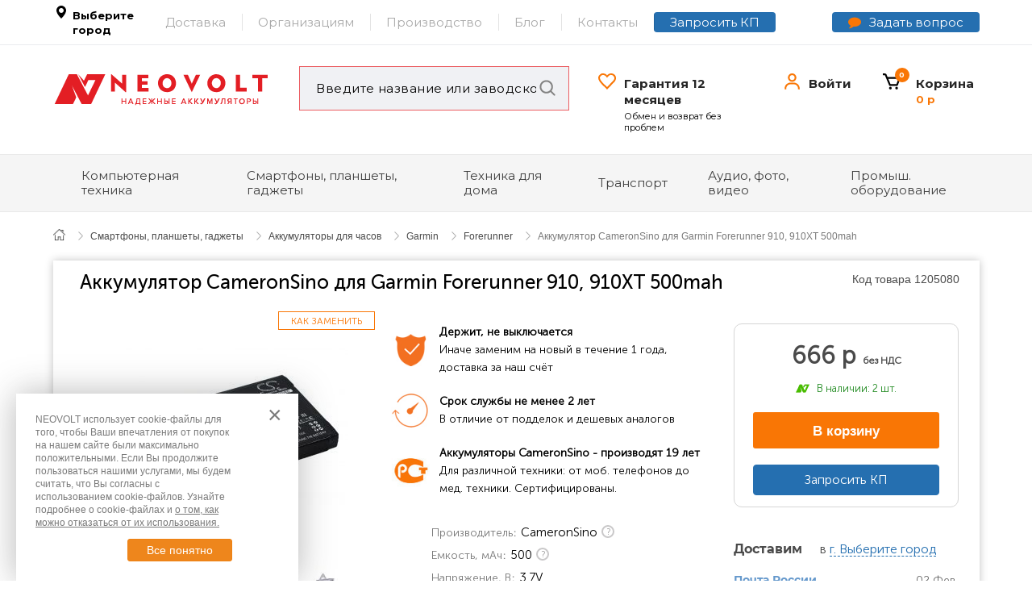

--- FILE ---
content_type: text/html; charset=utf-8
request_url: https://neovolt.ru/forerunner/akkumulyator-garmin-forerunner-910xt-500mah.html
body_size: 33234
content:
<!DOCTYPE HTML> <!--[if lt IE 7]><html class="no-js lt-ie9 lt-ie8 lt-ie7" lang="ru-ru"><![endif]--> <!--[if IE 7]><html class="no-js lt-ie9 lt-ie8 ie7" lang="ru-ru"><![endif]--> <!--[if IE 8]><html class="no-js lt-ie9 ie8" lang="ru-ru"><![endif]--> <!--[if gt IE 8]><html class="no-js ie9" lang="ru-ru"><![endif]--><html lang="ru-ru"><head><meta charset="utf-8"/><title>Аккумулятор CameronSino для Garmin Forerunner 910, 910XT 500mah - купить батарею в Москве</title><meta name="description" content="Аккумулятор CameronSino для Garmin Forerunner 910, 910XT 500mah с доставкой по Москве и России. Сертифицированная батарейка. Гарантия 1 год, бесплатная замена в течение 14 дней."/><meta name="generator" content="PrestaShop"/><meta name="robots" content="index,follow"/><link rel="preconnect" href="https://fonts.googleapis.com"><link rel="preconnect" href="https://fonts.gstatic.com" crossorigin><link href="https://fonts.googleapis.com/css2?family=Montserrat:wght@400;700&display=swap" rel="stylesheet"><meta name="viewport" content="width=device-width, minimum-scale=0.25, maximum-scale=1.6, initial-scale=1.0"/><meta name="apple-mobile-web-app-capable" content="yes"/><link rel="icon" type="image/vnd.microsoft.icon" href="/themes/pt_titanshop/img/icon/favicon.ico" sizes="16x16"/><link rel="shortcut icon" type="image/x-icon" href="/themes/pt_titanshop/img/icon/favicon.ico" sizes="16x16"/><link rel="icon" type="image/x-icon" href="/themes/pt_titanshop/img/icon/favicon-32x32.ico" sizes="32x32"/><link rel="icon" type="image/x-icon" href="/themes/pt_titanshop/img/icon/favicon-128x128.ico" sizes="128x128"/><link rel="apple-touch-icon" href="/themes/pt_titanshop/img/icon/favicon-128x128.ico"><link rel="apple-touch-icon" sizes="76x76" href="/themes/pt_titanshop/img/icon/favicon-128x128.ico"><link rel="apple-touch-icon" sizes="120x120" href="/themes/pt_titanshop/img/icon/favicon-128x128.ico"><link rel="apple-touch-icon" sizes="152x152" href="/themes/pt_titanshop/img/icon/favicon-128x128.ico"><link rel="apple-touch-icon" sizes="167x167" href="/themes/pt_titanshop/img/icon/favicon-128x128.ico"><link rel="apple-touch-icon" sizes="180x180" href="/themes/pt_titanshop/img/icon/favicon-128x128.ico"><link rel="canonical" href="https://neovolt.ru/forerunner/akkumulyator-garmin-forerunner-910xt-500mah.html"/><link crossorigin = "anonymous" rel="preload" href="/themes/pt_titanshop/fonts/HelveticaNeueCyr-Light.woff" as="font"><link crossorigin = "anonymous" rel="preload" href="/themes/pt_titanshop/fonts/MuseoSansCyrl-300.woff" as="font"><link crossorigin = "anonymous" rel="preload" href="/themes/pt_titanshop/fonts/fontawesome-webfont.woff2?v=4.4.0" as="font"><style type="text/css">/*=== 1. ОРИГИНАЛЬНЫЕ СТИЛИ ИЗ HEADER.TPL ===*/
            .pop-up-cookie-alert-block {
                position: fixed;
                bottom: 20px;
                left: 20px;
                background-color: #fff;
                padding: 24px 82px 24px 24px;
                width: 350px;
                z-index: 999999999999;
                zoom: 1;
                -webkit-box-shadow: 0 0 40px 0 rgba(50,50,50,0.35);
                -moz-box-shadow: 0 0 40px 0 rgba(50,50,50,0.35);
                box-shadow: 0 0 40px 0 rgba(50,50,50,0.35);
            }
            .pop-up-cookie-alert-block .close {
                position: absolute;
                top: 22px;
                right: 18px;
                bottom: 0;
                width: 20px;
                height: 40px;
                font-weight: normal;
                font-size: 30px;
                vertical-align: top;
                line-height: 100%;
                color: #7a7a7a;
                margin-top: -10px;
                opacity: 1;
                filter: alpha(opacity=100);
                cursor: pointer;
            }
            .pop-up-cookie-alert-block p,
            .pop-up-cookie-alert-block a {
                color: #7a7a7a;
                line-height: 140%;
                font-size: 12px;
            }
            .pop-up-cookie-alert-block a {
                text-decoration: underline;
            }
            .pop-up-cookie-alert-btn-wrp .btn {
                background-color: #EE861C;
                border: 1px solid #EE8112;
                color: #fff;
                width: 100%;
                max-width: 130px;
                text-align: center;
                margin-top: 12px;
                margin-left: auto;
                margin-right: 0;
                padding: 6px 12px;
                cursor: pointer;
                line-height: 100%;
                display: block;
                font-size: 14px;
                position: relative;
                -webkit-border-radius: 3px;
                -moz-border-radius: 3px;
                border-radius: 3px;
                font-weight: 100;
            }
            .energy-close {
                width: 87px;
                height: 16px;
                float: left;
                position: relative;
                margin-top: 5px;
                overflow: hidden;
                background-color: #d2f5c6;
            }
            .energy-close-line {
                background-color: #85d369;
                width: 100px;
                position: absolute;
                right: -13px;
                top: 0;
                bottom: 0;
                display: block;
            }
            .energy-close-line:after {
                content: ' ';
                display: block;
                width: 0;
                height: 0;
                position: absolute;
                right: -3px;
                border-top: 16px solid #85d369;
                border-right: 3px solid transparent;
            }
            .energy-close-borders {
                background-color: #fff;
                position: relative;
                margin-left: 6px;
                width: 3px;
                height: 16px;
                float: left;
                display: block;
            }

            /*=== 2. ПРЕДЗАГРУЖАЮ СТИЛИ ДЛЯ МОБИЛЬНЫХ ИЗ GLOBAL.CSS ===*/
            @media (max-width: 768px) {
                .pop-up-cookie-alert-block {
                    /* Позиционирование 13% от низа, чтобы не перекрывать Живочат */
                    bottom: 13% !important;

                    /* Отступы по бокам */
                    left: 20px !important;
                    right: 20px !important;

                    /* Размеры */
                    width: auto !important; /* Автоширина между left и right */
                    max-width: 500px !important; /* Ограничить, чтобы на планшетах не было слишком широко */
                    margin: 0 auto !important;   /* Центрирование самого блока по горизонтали */

                    height: auto !important;
                    padding: 20px 20px 20px 20px !important;

                    /* Структура */
                    display: flex;
                    flex-direction: column !important;

                    /* Тень */
                    box-shadow: 0 5px 25px rgba(0,0,0,0.3) !important;
                }

                /* Крестик */
                .pop-up-cookie-alert-block .close {
                    position: absolute !important;
                    top: 5px !important;
                    right: 5px !important;
                    width: 44px !important;
                    height: 44px !important;
                    font-size: 32px !important;
                    line-height: 44px !important;
                    text-align: center !important;
                    opacity: 0.6 !important;
                    background: none !important;
                    padding: 0 !important;
                }

                /* Текст */
                .pop-up-cookie-alert-block p {
                    font-size: 14px !important;
                    line-height: 1.5 !important;
                    margin: 0 0 15px 0 !important; /* Отступ снизу до кнопки */
                    padding-right: 40px !important;
                    text-align: left !important;
                    width: 100% !important;
                }

                /* Стиль кнопки - Растягиваем макс */
                .pop-up-cookie-alert-btn-wrp {
                    display: block !important;
                    width: 100% !important;
                    margin: 0 !important;
                    padding: 0 !important;
                    float: none !important;
                    text-align: center !important;
                }

                /* Кнопка на всю ширину и текст по центру */
                .pop-up-cookie-alert-btn-wrp .btn {
                    display: block !important;       /* Ведет себя как блок вместо строчки */
                    width: 100% !important;          /* Занимает 100% ширины родителя */
                    box-sizing: border-box !important; /* Отступы включены в ширину */

                    margin: 0 auto !important;       /* Центрируем блок (на всякий случай) */
                    float: none !important;          /* Убираем прилипание влево */

                    text-align: center !important;   /* Текст внутри кнопки по центру */
                    padding: 12px 0 !important;      /* Высота кнопки */

                    font-size: 16px !important;
                    font-weight: bold !important;
                    border-radius: 6px !important;
                    max-width: none !important;      /* Убираем ограничения ширины темы */
                }

                /* Скрываем лишнее */
                .energy-close {
                    display: none !important;
                }
            }

            /* Запасной вариант: если у блока появился инлайн стиль none, жестко скрываем его */
            .pop-up-cookie-alert-block[style*="display: none"],
            .pop-up-cookie-alert-block[style*="display:none"] {
                display: none !important;
            }

            /*=== 3. ОБЩИЕ СЛУЖЕБНЫЕ КЛАССЫ ===*/
            .hide,
            .hidden,
            .unvisible {
                display: none;
            }

            /* --- СТИЛИ ПОД УСЛОВИЕ НГ --- */</style><link rel="preload" href="https://neovolt.ru/themes/pt_titanshop/cache/v_4433_7db3a9bc0110cabc45d5e14ddc8f2ded_all.css" as="style"><link rel="stylesheet" href="https://neovolt.ru/themes/pt_titanshop/cache/v_4433_7db3a9bc0110cabc45d5e14ddc8f2ded_all.css" type="text/css" media="all" /><link rel="preload" href="https://neovolt.ru/themes/pt_titanshop/cache/v_4433_46201c7772a0ce4f61eceb68977a5316_print.css" as="style"><link rel="stylesheet" href="https://neovolt.ru/themes/pt_titanshop/cache/v_4433_46201c7772a0ce4f61eceb68977a5316_print.css" type="text/css" media="print" /><!--[if IE 8]> <script src="https://oss.maxcdn.com/libs/html5shiv/3.7.0/html5shiv.js"></script> <script src="https://oss.maxcdn.com/libs/respond.js/1.3.0/respond.min.js"></script> <![endif]--></head><body itemscope itemtype="https://schema.org/ElectronicsStore" id="product" class="product product-9806 product-akkumulyator-garmin-forerunner-910xt-500mah category-3978 category-forerunner hide-left-column hide-right-column lang_ru store1 breadcrumb-second-and-more not-index cms-o-proizvodstve"><div data-nosnippet><div class='pop-up-cookie-alert-block'><div class='close'>×</div><p data-nosnippet>NEOVOLT использует cookie-файлы для того, чтобы Ваши впечатления от покупок на нашем сайте были максимально положительными. Если Вы продолжите пользоваться нашими услугами, мы будем считать, что Вы согласны с использованием cookie-файлов. Узнайте подробнее о cookie-файлах и <a href='/PPD.pdf' target="_blank" rel="nofollow">о том, как можно отказаться от их использования.</a></p><div class='pop-up-cookie-alert-btn-wrp'><div class="energy-close"> <span class="energy-close-line"></span> <span class="energy-close-borders"></span> <span class="energy-close-borders"></span> <span class="energy-close-borders"></span> <span class="energy-close-borders"></span> <span class="energy-close-borders"></span> <span class="energy-close-borders"></span> <span class="energy-close-borders"></span> <span class="energy-close-borders"></span> <span class="energy-close-borders"></span> <span class="energy-close-borders"></span></div> <span class='btn'>Все понятно</span></div></div></div><noscript><div><img src="https://mc.yandex.ru/watch/16479502" style="position:absolute; left:-9999px;" alt="" /></div></noscript><div id="page"> <header class="header header-container clearfix"><div class="topLane hide"> <nav class="pull-right col-md-9 col-sm-12"><ul class="top-menu_links list-inline pull-right"><li><a href="/blog">Блог</a></li><li><a href="https://neovolt.ru/delivery-info">Доставка и оплата</a></li><li><a href="https://neovolt.ru/info/garantiya-i-vozvrat">Гарантия и возврат</a></li><li><a href="https://neovolt.ru/order-history">Статус заказа</a></li><li><a href="https://neovolt.ru/info/pomossh">Помощь</a></li></ul> </nav><a class="my_city_name col-md-3 hidden-sm" id="my_city_name" href="#city_form_wrapper"><i class="insert_city">Выберите город</i></a><div id="city_form_wrapper" class="clearfix"><div class="h2">Выбор города</div><div class="form_wrapper"> <input type="text" class="form-control" id="city_input" placeholder="Поиск города"/><div class="btnBlue" id="change_city">Изменить</div></div><div class="errors_block"></div><div class="country-list-chose-wrap"><div class="inner-wrp"><ul class="nav nav-pills"><li class="active"> <a class="russia active" data-toggle="tab" href="#russia">Россия</a></li></ul></div></div><div class="city-list-chose-wrap tab-content"><div class="inner row tab-pane fade active in" id="russia"><div class="city-list-col-1 col-lg-12 col-md-12 col-sm-12 col-xs-12"><div class="city-list-row">Москва</div><div class="city-list-row">Санкт-Петербург</div><div class="city-list-row">Архангельск</div><div class="city-list-row">Астрахань</div><div class="city-list-row">Анадырь</div><div class="city-list-row">Абакан</div><div class="city-list-row">Барнаул</div><div class="city-list-row">Благовещенск</div><div class="city-list-row">Белгород</div><div class="city-list-row">Брянск</div><div class="city-list-row">Биробиджан</div><div class="city-list-row">Владимир</div><div class="city-list-row">Волгоград</div><div class="city-list-row">Вологда</div><div class="city-list-row">Воронеж</div><div class="city-list-row">Владикавказ</div><div class="city-list-row">Владивосток</div><div class="city-list-row">Великий Новгород</div><div class="city-list-row">Горно-Алтайск</div><div class="city-list-row">Грозный</div><div class="city-list-row">Екатеринбург</div><div class="city-list-row">Ижевск</div><div class="city-list-row">Иваново</div><div class="city-list-row">Иркутск</div><div class="city-list-row">Йошкар-Ола</div><div class="city-list-row">Казань</div><div class="city-list-row">Кызыл</div><div class="city-list-row">Краснодар</div><div class="city-list-row">Красноярск</div><div class="city-list-row">Калининград</div><div class="city-list-row">Калуга</div><div class="city-list-row">Кемерово</div><div class="city-list-row">Киров</div><div class="city-list-row">Кострома</div><div class="city-list-row">Курган</div><div class="city-list-row">Курск</div><div class="city-list-row">Липецк</div><div class="city-list-row">Майкоп</div><div class="city-list-row">Махачкала</div><div class="city-list-row">Магас</div><div class="city-list-row">Магадан</div><div class="city-list-row">Мурманск</div><div class="city-list-row">Нальчик</div><div class="city-list-row">Нижний Новгород</div><div class="city-list-row">Новосибирск</div><div class="city-list-row">Нарьян-Мар</div><div class="city-list-row">Набережные челны</div><div class="city-list-row">Омск</div><div class="city-list-row">Оренбург</div><div class="city-list-row">Орёл</div><div class="city-list-row">Петрозаводск</div><div class="city-list-row">Петропавловск-Камчатский</div><div class="city-list-row">Пенза</div><div class="city-list-row">Псков</div><div class="city-list-row">Пермь</div><div class="city-list-row">Ростов-на-Дону</div><div class="city-list-row">Рязань</div><div class="city-list-row">Сыктывкар</div><div class="city-list-row">Симферополь</div><div class="city-list-row">Саранск</div><div class="city-list-row">Ставрополь</div><div class="city-list-row">Самара</div><div class="city-list-row">Саратов</div><div class="city-list-row">Смоленск</div><div class="city-list-row">Салехард</div><div class="city-list-row">Сочи</div><div class="city-list-row">Сургут</div><div class="city-list-row">Тамбов</div><div class="city-list-row">Тверь</div><div class="city-list-row">Томск</div><div class="city-list-row">Тула</div><div class="city-list-row">Тюмень</div><div class="city-list-row">Тольятти</div><div class="city-list-row">Уфа</div><div class="city-list-row">Улан-Удэ</div><div class="city-list-row">Ульяновск</div><div class="city-list-row">Хабаровск</div><div class="city-list-row">Ханты-Мансийск</div><div class="city-list-row">Черкесск</div><div class="city-list-row">Чебоксары</div><div class="city-list-row">Чита</div><div class="city-list-row">Челябинск</div><div class="city-list-row">Элиста</div><div class="city-list-row">Южно-Сахалинск</div><div class="city-list-row">Якутск</div><div class="city-list-row">Ярославль</div></div></div><div class="inner row tab-pane fade" id="belarus"><div class="city-list-col-2 col-lg-12 col-md-12 col-sm-12 col-xs-12"><div class="city-list-row">Барановичи</div><div class="city-list-row">Бобруйск</div><div class="city-list-row">Борисов</div><div class="city-list-row">Брест</div><div class="city-list-row">Витебск</div><div class="city-list-row">Гомель</div><div class="city-list-row">Гродно</div><div class="city-list-row">Жодино</div><div class="city-list-row">Кобрин</div><div class="city-list-row">Лида</div><div class="city-list-row">Минск</div><div class="city-list-row">Могилев</div><div class="city-list-row">Мозырь</div><div class="city-list-row">Новополоцк</div><div class="city-list-row">Орша</div><div class="city-list-row">Пинск</div><div class="city-list-row">Солигорск</div></div></div><div class="inner row tab-pane fade" id="kazakhstan"><div class="city-list-col-2 col-lg-12 col-md-12 col-sm-12 col-xs-12"><div class="city-list-row">Актау</div><div class="city-list-row">Актобе</div><div class="city-list-row">Алматы</div><div class="city-list-row">Атырау (Гурьев)</div><div class="city-list-row">Байконур</div><div class="city-list-row">Жанаозен</div><div class="city-list-row">Караганда</div><div class="city-list-row">Кокшетау</div><div class="city-list-row">Костанай</div><div class="city-list-row">Кызылорда</div><div class="city-list-row">Нур-Султан</div><div class="city-list-row">Павлодар</div><div class="city-list-row">Петропавловск</div><div class="city-list-row">Семей (Семипалатинск)</div><div class="city-list-row">Талдыкорган</div><div class="city-list-row">Тараз</div><div class="city-list-row">Уральск</div><div class="city-list-row">Усть-Каменогорск</div><div class="city-list-row">Шымкент</div></div></div></div></div></div><div class="header-top-menu-wrp"><ul class="header-top-menu container list-inline clearfix "><li class="header-sity-item"> <a class="my_city_name" id="my_city_name_header" href="#city_form_wrapper"><i class="insert_city">Выберите город</i></a></li><li id="url-payment-delivery" class="item-url first-item-url"> <a href="/info/dostavka-i-oplata" class="header_new_items">Доставка</a></li><li id="url-return" class="item-url"> <a href="/info/b2b" class="header_new_items">Организациям</a></li><li id="url-faq" class="item-url"> <a href="/info/o-proizvodstve" class="header_new_items">Производство</a></li><li id="url-faq" class="item-url"> <a href="/blog">Блог</a></li><li id="url-faq" class="item-url"><a href="https://neovolt.ru/info/kontakty" class="header_new_items">Контакты</a></li><li id="url-kp" class="item-url"> <a href="/kp" class="btn btn-outline-primary request-kp-btn" target="_blank" onclick="ym(16479502, 'reachGoal', 'Request_KP_Click'); return true;"> Запросить КП </a></li><li class="header-telegram-item"> <a itemprop="telephone" class="phone telegram-btn" href="/q" target="_blank">Задать вопрос</a></li></ul></div><div class="header-content container clearfix"> <a href="/" class="logo" title="Neovolt"> </a><div itemscope itemtype="https://schema.org/ElectronicsStore" style="display:none;"><meta itemprop="image" content="https://neovolt.ru/themes/pt_titanshop/images/logo_neovolt.png"/><link itemprop="logo" href="https://neovolt.ru/themes/pt_titanshop/images/logo-neovolt.svg"/><meta itemprop="name" content="NEOVOLT"/><meta itemprop="legalName" content="ООО «ПДА ПАРТ»"/><meta itemprop="alternateName" content="ООО «Неовольт»"/><meta itemprop="description" content="Аккумуляторы для часов Garmin Forerunner"/><link itemprop="url" href="https://neovolt.ru"/><meta itemprop="priceRange" content="100 - 300 000 RUB"/><meta itemprop="paymentAccepted" content="Наличные, Банковская карта, Безналичный расчет"/><meta itemprop="currenciesAccepted" content="RUB"/><meta itemprop="telephone" content="+74956461257"/><meta itemprop="telephone" content="88005558657"/><meta itemprop="email" content="info@neovolt.ru"/><meta itemprop="openingHours" content="Mo-Fr 10:00-18:00"/> <span itemprop="address" itemscope itemtype="https://schema.org/PostalAddress"><meta itemprop="streetAddress" content="Москва, Автомобильный проезд, 10с4, 2 этаж, офис 211"/><meta itemprop="postalCode" content="109052"/><meta itemprop="addressLocality" content="Москва"/><meta itemprop="addressCountry" content="RU"/> </span> <span itemprop="geo" itemscope itemtype="https://schema.org/GeoCoordinates"><meta itemprop="latitude" content="55.72966238233805"/><meta itemprop="longitude" content="37.70481953765853"/> </span><link itemprop="hasMap" href="https://yandex.ru/maps/-/CLSS5ROP"/> <span itemprop="areaServed" itemscope itemtype="https://schema.org/Country"><meta itemprop="name" content="Россия"/> </span><link itemprop="sameAs" href="https://neovolt.ru/ozon"/><link itemprop="sameAs" href="https://neovolt.ru/wildberries"/><link itemprop="sameAs" href="https://dzen.ru/neovolt"/><link itemprop="sameAs" href="https://vk.com/neovolt"/><link itemprop="sameAs" href="https://t.me/neovoltru"/><link itemprop="sameAs" href="https://twitter.com/NeovoltRu"/><link itemprop="sameAs" href="https://www.youtube.com/channel/UCBCBwZfjEaff22HF9nCJJ1w"/></div><div class="clearfix top_tools"><div class="mob-search-icon hide"></div><form method="get" action="https://neovolt.ru/search" id="searchbox" class="searchbox"> <select id="search_type_switcher" autocomplete="off"><option selected="selected" value="https://neovolt.ru/search">Искать в каталоге</option><option value="https://neovolt.ru/blog/search">Искать в блоге</option> </select> <span class="mob-win-close mob-close-block"></span> <input type="hidden" name="orderby" value="position" /> <input type="hidden" name="orderway" value="desc" /> <input class="search_query" type="text" id="csquicksearch" name="search_query" value="Введите название или заводской номер" onfocus="this.value=''" onblur="if (this.value =='') this.value='Введите название или заводской номер'" /> <input type="submit" name="submit_search" title="Search" value="Search" class="search_button" /><div id="show_result"></div></form> <a href="/info/guarantee" class="row-url header-min-baner-block-guarant"> <span class="border-text">Гарантия 12 месяцев</span> <span class="description-text">Обмен и возврат без проблем</span> </a> <a href="/order-history" id="delivery_status"> Войти </a><div id="shopping_cart_block" class="clearfix"><div id="shopping_cart" class="shopping_cart"> <a href="https://neovolt.ru/quick-order" title="Просмотр корзины" ><div class="shopping_cart__mini"> <span class="shopping_cart__icon"></span> <span class="card-mini-text">Корзина</span> <span class="ajax_cart_quantity unvisible">0</span> <span class="cart-tolal-summ">0 р</span> <span class="ajax_cart_no_product"></span></div></a><div class="cart_block block exclusive popover bottom"><div class="arrow"></div><div class="cs_cart_block"><p class="title_block_cart">Ваша корзина</p><div class="block_content"><div class="cart_block_list"><p class="cart_block_no_products"> Нет товаров</p><div class="cart-prices hide"><div class="cart-prices-line last-line"> <span>Всего</span> <span class="price cart_block_total ajax_block_cart_total">0 р</span></div></div><p class="cart-buttons"> <a id="button_order_cart" class="btn btn-default button button-small" href="https://neovolt.ru/quick-order" title="Оформить заказ" > <span> Оформить заказ<i class="icon-chevron-right right"></i> </span> </a></p></div></div></div></div></div></div><div id="layer_cart"><div class="clearfix"><div class="h2 title"> <i class="icon-ok"></i>Товар успешно добавлен в корзину</div><div class="layer_cart_cart cs_layer_cart button_desktop"><div class="button-container "><div class="row"><div class="col-md-6 col-sm-6"> <span class="continue btn btn-default button" title="Продолжить покупки"> <span> <i class="icon-chevron-left left"></i>Продолжить покупки </span> </span></div><div class="col-md-6 col-sm-6"> <a class="btn btn-default button exclusive-medium" href="https://neovolt.ru/quick-order" title="В корзину" > <span> Оформить заказ<i class="icon-chevron-right right"></i> </span> </a></div></div></div></div><div class="layer_cart_product cs_layer_cart col-xs-12 col-md-12 col-sm-12"> <span class="cross" title="Закрыть"> <svg class="Icon" width="20" height="20" viewBox="0 0 20 20" fill="currentColor" xmlns="http://www.w3.org/2000/svg"> <path d="M5.03033 3.96967L4.5 3.43934L3.43934 4.5L3.96967 5.03033L5.03033 3.96967ZM16.0303 5.03033C16.3232 4.73744 16.3232 4.26256 16.0303 3.96967C15.7374 3.67678 15.2626 3.67678 14.9697 3.96967L16.0303 5.03033ZM14.9697 16.0303C15.2626 16.3232 15.7374 16.3232 16.0303 16.0303C16.3232 15.7374 16.3232 15.2626 16.0303 14.9697L14.9697 16.0303ZM3.96967 14.9697L3.43934 15.5L4.5 16.5607L5.03033 16.0303L3.96967 14.9697ZM3.96967 5.03033L9.46967 10.5303L10.5303 9.46967L5.03033 3.96967L3.96967 5.03033ZM10.5303 10.5303L16.0303 5.03033L14.9697 3.96967L9.46967 9.46967L10.5303 10.5303ZM9.46967 10.5303L14.9697 16.0303L16.0303 14.9697L10.5303 9.46967L9.46967 10.5303ZM9.46967 9.46967L3.96967 14.9697L5.03033 16.0303L10.5303 10.5303L9.46967 9.46967Z"></path> </svg> </span><div class="layer-container layer_cart_img col-xs-4 col-md-2 col-sm-4"></div><div class="layer_cart_product_info col-xs-8 col-md-7 col-sm-8"> <span id="layer_cart_product_title" class="product-name"></span> <span id="layer_cart_product_attributes"></span></div> <span id="layer_cart_product_quantity" class="col-md-1 col-sm-4 col-xs-4"></span> <span id="layer_cart_product_price" class="price col-md-2 col-sm-4 col-xs-4"></span></div><div class="layer_cart_cart cs_layer_cart button_mobil"><div class="button-container "><div class="col-md-12 col-sm-12"> <span class="continue btn btn-default button" title="Продолжить покупки"> <span> <i class="icon-chevron-left left"></i>Продолжить покупки </span> </span></div><div class="col-md-12 col-sm-12"> <a class="btn btn-default button exclusive-medium" href="https://neovolt.ru/quick-order" title="В корзину" > <span> Оформить заказ<i class="icon-chevron-right right"></i> </span> </a></div></div></div></div></div><div class="layer_cart_overlay"></div></div></div></header><div class="cs_mega_menu" id="menu"> <b class="caret2"></b><ul class="ul_mega_menu container"><li class=" menu_item parent level-1"> <a class="title_menu_parent" href="https://neovolt.ru/kompyuternaya-tekhnika/" style="background-image: url('/modules/csmegamenu/img/icon/icon_7.svg'); background-repeat: no-repeat;"> <span class="category-item-tname">Компьютерная техника</span> <span class="category-count-items">376</span> </a> <b class="caret"></b><div class="options_list options_list_level_1" id="options_list_7"><div class="option item-cat-id-5514 with_sub_categories" style="width : 200px;"> <a class="menu_h3" href="https://neovolt.ru/kompyuternaya-tekhnika/akkumulyatory-dlya-noutbukov/">Аккумуляторы для ноутбуков</a><div class="image_cat_parent"> <a class="cat_parent" href="https://neovolt.ru/kompyuternaya-tekhnika/akkumulyatory-dlya-noutbukov/"> <img class="img_parent" src="https://neovolt.ru/c/5514-category/akkumulyatory-dlya-noutbukov.jpg" alt=""/> </a></div><div class="cat_child_opt_list"> <a class="cat_child " href="https://neovolt.ru/kompyuternaya-tekhnika/akkumulyatory-dlya-noutbukov/apple-laptop/"> Apple</a> <a class="cat_child " href="https://neovolt.ru/kompyuternaya-tekhnika/akkumulyatory-dlya-noutbukov/asus-laptop/"> Asus</a> <a class="cat_child " href="https://neovolt.ru/kompyuternaya-tekhnika/akkumulyatory-dlya-noutbukov/dell-laptop/"> Dell</a> <a class="cat_child " href="https://neovolt.ru/kompyuternaya-tekhnika/akkumulyatory-dlya-noutbukov/hp-laptop/"> HP</a> <a class="cat_child " href="https://neovolt.ru/kompyuternaya-tekhnika/akkumulyatory-dlya-noutbukov/lenovo-laptop/"> Lenovo</a> <a class="cat_child " href="https://neovolt.ru/kompyuternaya-tekhnika/akkumulyatory-dlya-noutbukov/sony-laptop/"> Sony</a> <a class="cat_child show_all_link" href="https://neovolt.ru/kompyuternaya-tekhnika/akkumulyatory-dlya-noutbukov/"> Показать все</a></div></div><div class="option item-cat-id-16 with_sub_categories" style="width : 200px;"> <a class="menu_h3" href="https://neovolt.ru/kompyuternaya-tekhnika/akkumulyatory-dlya-karmannykh-kompyuterov/">Аккумуляторы для карманных компьютеров</a><div class="cat_child_opt_list"> <a class="cat_child " href="https://neovolt.ru/kompyuternaya-tekhnika/akkumulyatory-dlya-karmannykh-kompyuterov/dell-pda/"> Dell</a> <a class="cat_child " href="https://neovolt.ru/kompyuternaya-tekhnika/akkumulyatory-dlya-karmannykh-kompyuterov/hp-pda/"> HP</a> <a class="cat_child " href="https://neovolt.ru/kompyuternaya-tekhnika/akkumulyatory-dlya-karmannykh-kompyuterov/palm-pda/"> Palm</a> <a class="cat_child show_all_link" href="https://neovolt.ru/kompyuternaya-tekhnika/akkumulyatory-dlya-karmannykh-kompyuterov/"> Показать все</a></div></div><div class="option item-cat-id-15 with_sub_categories" style="width : 200px;"> <a class="menu_h3" href="https://neovolt.ru/kompyuternaya-tekhnika/akkumulyatory-dlya-klaviatur-i-myshek/">Аккумуляторы для клавиатур и мышек</a><div class="cat_child_opt_list"> <a class="cat_child " href="https://neovolt.ru/kompyuternaya-tekhnika/akkumulyatory-dlya-klaviatur-i-myshek/logitech-mouse/"> Logitech</a> <a class="cat_child " href="https://neovolt.ru/kompyuternaya-tekhnika/akkumulyatory-dlya-klaviatur-i-myshek/razer/"> Razer</a> <a class="cat_child " href="https://neovolt.ru/kompyuternaya-tekhnika/akkumulyatory-dlya-klaviatur-i-myshek/trust/"> Trust</a> <a class="cat_child " href="https://neovolt.ru/kompyuternaya-tekhnika/akkumulyatory-dlya-klaviatur-i-myshek/wacom/"> Wacom</a></div></div><div class="option item-cat-id-3466 with_sub_categories" style="width : 200px;"> <a class="menu_h3" href="https://neovolt.ru/kompyuternaya-tekhnika/akkumulyatory-dlya-raid-kontrollerov/">Аккумуляторы для RAID контроллеров, HDD</a><div class="cat_child_opt_list"> <a class="cat_child " href="https://neovolt.ru/kompyuternaya-tekhnika/akkumulyatory-dlya-raid-kontrollerov/dell-raid/"> Dell</a> <a class="cat_child " href="https://neovolt.ru/kompyuternaya-tekhnika/akkumulyatory-dlya-raid-kontrollerov/hp-raid/"> HP</a> <a class="cat_child " href="https://neovolt.ru/kompyuternaya-tekhnika/akkumulyatory-dlya-raid-kontrollerov/ibm/"> IBM</a> <a class="cat_child " href="https://neovolt.ru/kompyuternaya-tekhnika/akkumulyatory-dlya-raid-kontrollerov/seagate/"> Seagate</a></div></div><div class="option item-cat-id-6069 with_sub_categories" style="width : 200px;"> <a class="menu_h3" href="https://neovolt.ru/kompyuternaya-tekhnika/akkumulyatory-dlya-printerov/">Аккумуляторы для принтеров</a><div class="cat_child_opt_list"> <a class="cat_child " href="https://neovolt.ru/kompyuternaya-tekhnika/akkumulyatory-dlya-printerov/canon/"> Canon</a> <a class="cat_child " href="https://neovolt.ru/kompyuternaya-tekhnika/akkumulyatory-dlya-printerov/dymo/"> Dymo</a> <a class="cat_child " href="https://neovolt.ru/kompyuternaya-tekhnika/akkumulyatory-dlya-printerov/hp/"> HP</a> <a class="cat_child " href="https://neovolt.ru/kompyuternaya-tekhnika/akkumulyatory-dlya-printerov/zebra/"> Zebra</a> <a class="cat_child show_all_link" href="https://neovolt.ru/kompyuternaya-tekhnika/akkumulyatory-dlya-printerov/"> Показать все</a></div></div><div class="option item-cat-id-6070 with_sub_categories" style="width : 200px;"> <a class="menu_h3" href="https://neovolt.ru/kompyuternaya-tekhnika/akkumulyatory-dlya-wifi-routerov/">Аккумуляторы для WiFi роутеров</a><div class="cat_child_opt_list"> <a class="cat_child " href="https://neovolt.ru/kompyuternaya-tekhnika/akkumulyatory-dlya-wifi-routerov/huawei/"> Huawei</a> <a class="cat_child " href="https://neovolt.ru/kompyuternaya-tekhnika/akkumulyatory-dlya-wifi-routerov/megafon/"> Мегафон</a> <a class="cat_child " href="https://neovolt.ru/kompyuternaya-tekhnika/akkumulyatory-dlya-wifi-routerov/mts/"> МТС</a> <a class="cat_child show_all_link" href="https://neovolt.ru/kompyuternaya-tekhnika/akkumulyatory-dlya-wifi-routerov/"> Показать все</a></div></div><div class="option item-cat-id-6335 with_sub_categories" style="width : 200px;"> <a class="menu_h3" href="https://neovolt.ru/kompyuternaya-tekhnika/akkumulyator-dlya-ibp-ups/">Аккумулятор для ИБП (UPS)</a><div class="cat_child_opt_list"> <a class="cat_child " href="https://neovolt.ru/kompyuternaya-tekhnika/akkumulyator-dlya-ibp-ups/apc/"> APC</a> <a class="cat_child " href="https://neovolt.ru/kompyuternaya-tekhnika/akkumulyator-dlya-ibp-ups/ippon/"> Ippon</a> <a class="cat_child " href="https://neovolt.ru/kompyuternaya-tekhnika/akkumulyator-dlya-ibp-ups/powerwalker/"> Powerwalker</a> <a class="cat_child " href="https://neovolt.ru/kompyuternaya-tekhnika/akkumulyator-dlya-ibp-ups/snr/"> SNR</a> <a class="cat_child " href="https://neovolt.ru/kompyuternaya-tekhnika/akkumulyator-dlya-ibp-ups/v-stojku-19/"> В стойку 19&quot;</a> <a class="cat_child show_all_link" href="https://neovolt.ru/kompyuternaya-tekhnika/akkumulyator-dlya-ibp-ups/"> Показать все</a></div></div><div class="option item-cat-id-3871 without_sub_categories" style="width : 200px;"> <a class="menu_h3" href="https://neovolt.ru/kompyuternaya-tekhnika/bloki-pitaniya/">Блоки питания</a><div class="cat_child_opt_list"></div></div></div></li><li class=" menu_item parent level-1"> <a class="title_menu_parent" href="https://neovolt.ru/smartfony-planshety-gadzhety/" style="background-image: url('/modules/csmegamenu/img/icon/icon_8.svg'); background-repeat: no-repeat;"> <span class="category-item-tname">Смартфоны, планшеты, гаджеты</span> <span class="category-count-items">916</span> </a> <b class="caret"></b><div class="options_list options_list_level_1" id="options_list_8"><div class="option item-cat-id-24 with_sub_categories" style="width : 200px;"> <a class="menu_h3" href="https://neovolt.ru/smartfony-planshety-gadzhety/akkumulyatory-dlya-telefonov/">Аккумуляторы для телефонов</a><div class="cat_child_opt_list"> <a class="cat_child " href="https://neovolt.ru/smartfony-planshety-gadzhety/akkumulyatory-dlya-telefonov/alcatel-phone/"> Alcatel</a> <a class="cat_child " href="https://neovolt.ru/smartfony-planshety-gadzhety/akkumulyatory-dlya-telefonov/apple-phone/"> Apple</a> <a class="cat_child " href="https://neovolt.ru/smartfony-planshety-gadzhety/akkumulyatory-dlya-telefonov/huawei/"> Huawei</a> <a class="cat_child " href="https://neovolt.ru/smartfony-planshety-gadzhety/akkumulyatory-dlya-telefonov/lenovo/"> Lenovo</a> <a class="cat_child " href="https://neovolt.ru/smartfony-planshety-gadzhety/akkumulyatory-dlya-telefonov/lg/"> LG</a> <a class="cat_child " href="https://neovolt.ru/smartfony-planshety-gadzhety/akkumulyatory-dlya-telefonov/motorola/"> Motorola</a> <a class="cat_child " href="https://neovolt.ru/smartfony-planshety-gadzhety/akkumulyatory-dlya-telefonov/nokia/"> Nokia</a> <a class="cat_child " href="https://neovolt.ru/smartfony-planshety-gadzhety/akkumulyatory-dlya-telefonov/philips/"> Philips</a> <a class="cat_child " href="https://neovolt.ru/smartfony-planshety-gadzhety/akkumulyatory-dlya-telefonov/poco/"> POCO</a> <a class="cat_child " href="https://neovolt.ru/smartfony-planshety-gadzhety/akkumulyatory-dlya-telefonov/samsung/"> Samsung</a> <a class="cat_child show_all_link" href="https://neovolt.ru/smartfony-planshety-gadzhety/akkumulyatory-dlya-telefonov/"> Показать все</a></div></div><div class="option item-cat-id-20 with_sub_categories" style="width : 200px;"> <a class="menu_h3" href="https://neovolt.ru/smartfony-planshety-gadzhety/akkumulyatory-dlya-planshetov/">Аккумуляторы для планшетов</a><div class="cat_child_opt_list"> <a class="cat_child " href="https://neovolt.ru/smartfony-planshety-gadzhety/akkumulyatory-dlya-planshetov/apple-tablet/"> Apple</a> <a class="cat_child " href="https://neovolt.ru/smartfony-planshety-gadzhety/akkumulyatory-dlya-planshetov/asus-tablet/"> Asus</a> <a class="cat_child " href="https://neovolt.ru/smartfony-planshety-gadzhety/akkumulyatory-dlya-planshetov/huawei-tablet/"> Huawei</a> <a class="cat_child " href="https://neovolt.ru/smartfony-planshety-gadzhety/akkumulyatory-dlya-planshetov/lenovo/"> Lenovo</a> <a class="cat_child " href="https://neovolt.ru/smartfony-planshety-gadzhety/akkumulyatory-dlya-planshetov/microsoft-tablet/"> Microsoft</a> <a class="cat_child " href="https://neovolt.ru/smartfony-planshety-gadzhety/akkumulyatory-dlya-planshetov/samsung-tablet/"> Samsung</a> <a class="cat_child " href="https://neovolt.ru/smartfony-planshety-gadzhety/akkumulyatory-dlya-planshetov/xiaomi-tablet/"> Xiaomi</a> <a class="cat_child show_all_link" href="https://neovolt.ru/smartfony-planshety-gadzhety/akkumulyatory-dlya-planshetov/"> Показать все</a></div></div><div class="option item-cat-id-26 with_sub_categories" style="width : 200px;"> <a class="menu_h3" href="https://neovolt.ru/smartfony-planshety-gadzhety/akkumulyatory-dlya-chasov/">Аккумуляторы для часов</a><div class="cat_child_opt_list"> <a class="cat_child " href="https://neovolt.ru/smartfony-planshety-gadzhety/akkumulyatory-dlya-chasov/apple-watch/"> Apple</a> <a class="cat_child " href="https://neovolt.ru/smartfony-planshety-gadzhety/akkumulyatory-dlya-chasov/asus-watch/"> Asus</a> <a class="cat_child " href="https://neovolt.ru/smartfony-planshety-gadzhety/akkumulyatory-dlya-chasov/garmin/"> Garmin</a> <a class="cat_child " href="https://neovolt.ru/smartfony-planshety-gadzhety/akkumulyatory-dlya-chasov/motorola-watch/"> Motorola</a> <a class="cat_child " href="https://neovolt.ru/smartfony-planshety-gadzhety/akkumulyatory-dlya-chasov/samsung-clock/"> Samsung</a> <a class="cat_child show_all_link" href="https://neovolt.ru/smartfony-planshety-gadzhety/akkumulyatory-dlya-chasov/"> Показать все</a></div></div><div class="option item-cat-id-17 with_sub_categories" style="width : 200px;"> <a class="menu_h3" href="https://neovolt.ru/smartfony-planshety-gadzhety/akkumulyatory-dlya-gps-navigatorov/">Аккумуляторы для GPS навигаторов</a><div class="cat_child_opt_list"> <a class="cat_child " href="https://neovolt.ru/smartfony-planshety-gadzhety/akkumulyatory-dlya-gps-navigatorov/garmin-gps/"> Garmin</a> <a class="cat_child " href="https://neovolt.ru/smartfony-planshety-gadzhety/akkumulyatory-dlya-gps-navigatorov/mitac-gps/"> Mitac</a> <a class="cat_child " href="https://neovolt.ru/smartfony-planshety-gadzhety/akkumulyatory-dlya-gps-navigatorov/tomtom/"> TomTom</a></div></div><div class="option item-cat-id-5883 with_sub_categories" style="width : 200px;"> <a class="menu_h3" href="https://neovolt.ru/smartfony-planshety-gadzhety/akkumulyatory-dlya-oshejnikov/">Аккумуляторы для ошейников</a><div class="cat_child_opt_list"> <a class="cat_child " href="https://neovolt.ru/smartfony-planshety-gadzhety/akkumulyatory-dlya-oshejnikov/dogtra/"> Dogtra</a> <a class="cat_child " href="https://neovolt.ru/smartfony-planshety-gadzhety/akkumulyatory-dlya-oshejnikov/garmin-dog/"> Garmin</a> <a class="cat_child " href="https://neovolt.ru/smartfony-planshety-gadzhety/akkumulyatory-dlya-oshejnikov/petsafe/"> Petsafe</a> <a class="cat_child " href="https://neovolt.ru/smartfony-planshety-gadzhety/akkumulyatory-dlya-oshejnikov/sportdog/"> Sportdog</a> <a class="cat_child show_all_link" href="https://neovolt.ru/smartfony-planshety-gadzhety/akkumulyatory-dlya-oshejnikov/"> Показать все</a></div></div><div class="option item-cat-id-5217 without_sub_categories" style="width : 200px;"> <a class="menu_h3" href="https://neovolt.ru/smartfony-planshety-gadzhety/universalnye-akkumulyatory/">Универсальные аккумуляторы</a><div class="cat_child_opt_list"></div></div><div class="option item-cat-id-6326 with_sub_categories" style="width : 200px;"> <a class="menu_h3" href="https://neovolt.ru/smartfony-planshety-gadzhety/zaryadki-kabeli-instrument/">Зарядки, кабели, инструмент</a><div class="cat_child_opt_list"> <a class="cat_child " href="https://neovolt.ru/smartfony-planshety-gadzhety/zaryadki-kabeli-instrument/avtozaryadki/"> Автозарядки</a> <a class="cat_child " href="https://neovolt.ru/smartfony-planshety-gadzhety/zaryadki-kabeli-instrument/zaryadki-phone/"> Зарядки</a> <a class="cat_child " href="https://neovolt.ru/smartfony-planshety-gadzhety/zaryadki-kabeli-instrument/instrument/"> Инструмент</a> <a class="cat_child " href="https://neovolt.ru/smartfony-planshety-gadzhety/zaryadki-kabeli-instrument/kabeli-i-perekhodniki/"> Кабели и переходники</a></div></div></div></li><li class=" menu_item parent level-1"> <a class="title_menu_parent" href="https://neovolt.ru/tekhnika-dlya-doma/" style="background-image: url('/modules/csmegamenu/img/icon/icon_9.svg'); background-repeat: no-repeat;"> <span class="category-item-tname">Техника для дома</span> <span class="category-count-items">1360</span> </a> <b class="caret"></b><div class="options_list options_list_level_1" id="options_list_9"><div class="option item-cat-id-3471 with_sub_categories" style="width : 200px;"> <a class="menu_h3" href="https://neovolt.ru/tekhnika-dlya-doma/akkumulyatory-dlya-elektroinstrumenta/">Аккумуляторы для электроинструмента</a><div class="cat_child_opt_list"> <a class="cat_child " href="https://neovolt.ru/tekhnika-dlya-doma/akkumulyatory-dlya-elektroinstrumenta/aeg/"> AEG</a> <a class="cat_child " href="https://neovolt.ru/tekhnika-dlya-doma/akkumulyatory-dlya-elektroinstrumenta/black-decker/"> Black &amp; Decker</a> <a class="cat_child " href="https://neovolt.ru/tekhnika-dlya-doma/akkumulyatory-dlya-elektroinstrumenta/bosch/"> Bosch</a> <a class="cat_child " href="https://neovolt.ru/tekhnika-dlya-doma/akkumulyatory-dlya-elektroinstrumenta/dewalt/"> DeWalt</a> <a class="cat_child " href="https://neovolt.ru/tekhnika-dlya-doma/akkumulyatory-dlya-elektroinstrumenta/hilti/"> Hilti</a> <a class="cat_child " href="https://neovolt.ru/tekhnika-dlya-doma/akkumulyatory-dlya-elektroinstrumenta/hitachi/"> Hitachi</a> <a class="cat_child " href="https://neovolt.ru/tekhnika-dlya-doma/akkumulyatory-dlya-elektroinstrumenta/makita/"> Makita</a> <a class="cat_child " href="https://neovolt.ru/tekhnika-dlya-doma/akkumulyatory-dlya-elektroinstrumenta/milwaukee/"> Milwaukee</a> <a class="cat_child show_all_link" href="https://neovolt.ru/tekhnika-dlya-doma/akkumulyatory-dlya-elektroinstrumenta/"> Показать все</a></div></div><div class="option item-cat-id-22 with_sub_categories" style="width : 200px;"> <a class="menu_h3" href="https://neovolt.ru/tekhnika-dlya-doma/akkumulyatory-dlya-pylesosov/">Аккумуляторы для пылесосов, газонокосилок</a><div class="cat_child_opt_list"> <a class="cat_child " href="https://neovolt.ru/tekhnika-dlya-doma/akkumulyatory-dlya-pylesosov/dyson/"> Dyson</a> <a class="cat_child " href="https://neovolt.ru/tekhnika-dlya-doma/akkumulyatory-dlya-pylesosov/electrolux/"> Electrolux</a> <a class="cat_child " href="https://neovolt.ru/tekhnika-dlya-doma/akkumulyatory-dlya-pylesosov/ilife/"> iLife</a> <a class="cat_child " href="https://neovolt.ru/tekhnika-dlya-doma/akkumulyatory-dlya-pylesosov/irobot/"> iRobot</a> <a class="cat_child " href="https://neovolt.ru/tekhnika-dlya-doma/akkumulyatory-dlya-pylesosov/karcher/"> Karcher</a> <a class="cat_child " href="https://neovolt.ru/tekhnika-dlya-doma/akkumulyatory-dlya-pylesosov/philips/"> Philips</a> <a class="cat_child " href="https://neovolt.ru/tekhnika-dlya-doma/akkumulyatory-dlya-pylesosov/samsung-cleaner/"> Samsung</a> <a class="cat_child " href="https://neovolt.ru/tekhnika-dlya-doma/akkumulyatory-dlya-pylesosov/tefal/"> Tefal</a> <a class="cat_child " href="https://neovolt.ru/tekhnika-dlya-doma/akkumulyatory-dlya-pylesosov/xiaomi/"> Xiaomi</a> <a class="cat_child " href="https://neovolt.ru/tekhnika-dlya-doma/akkumulyatory-dlya-pylesosov/zepter/"> Zepter</a> <a class="cat_child show_all_link" href="https://neovolt.ru/tekhnika-dlya-doma/akkumulyatory-dlya-pylesosov/"> Показать все</a></div></div><div class="option item-cat-id-3284 with_sub_categories" style="width : 200px;"> <a class="menu_h3" href="https://neovolt.ru/tekhnika-dlya-doma/akkumulyatory-dlya-radionyan/">Аккумуляторы для радионянь</a><div class="cat_child_opt_list"> <a class="cat_child " href="https://neovolt.ru/tekhnika-dlya-doma/akkumulyatory-dlya-radionyan/motorola/"> Motorola</a> <a class="cat_child " href="https://neovolt.ru/tekhnika-dlya-doma/akkumulyatory-dlya-radionyan/philips-baby/"> Philips</a> <a class="cat_child " href="https://neovolt.ru/tekhnika-dlya-doma/akkumulyatory-dlya-radionyan/tomy/"> Tomy</a> <a class="cat_child " href="https://neovolt.ru/tekhnika-dlya-doma/akkumulyatory-dlya-radionyan/topcom/"> Topcom</a> <a class="cat_child show_all_link" href="https://neovolt.ru/tekhnika-dlya-doma/akkumulyatory-dlya-radionyan/"> Показать все</a></div></div><div class="option item-cat-id-21 with_sub_categories" style="width : 200px;"> <a class="menu_h3" href="https://neovolt.ru/tekhnika-dlya-doma/akkumulyatory-dlya-pultov/">Аккумуляторы для пультов управления</a><div class="cat_child_opt_list"> <a class="cat_child " href="https://neovolt.ru/tekhnika-dlya-doma/akkumulyatory-dlya-pultov/crestron/"> Crestron</a> <a class="cat_child " href="https://neovolt.ru/tekhnika-dlya-doma/akkumulyatory-dlya-pultov/gopro-remote/"> GoPro</a> <a class="cat_child " href="https://neovolt.ru/tekhnika-dlya-doma/akkumulyatory-dlya-pultov/logitech-remote/"> Logitech</a> <a class="cat_child " href="https://neovolt.ru/tekhnika-dlya-doma/akkumulyatory-dlya-pultov/philips-remote/"> Philips</a> <a class="cat_child " href="https://neovolt.ru/tekhnika-dlya-doma/akkumulyatory-dlya-pultov/rti/"> RTI</a> <a class="cat_child show_all_link" href="https://neovolt.ru/tekhnika-dlya-doma/akkumulyatory-dlya-pultov/"> Показать все</a></div></div><div class="option item-cat-id-23 with_sub_categories" style="width : 200px;"> <a class="menu_h3" href="https://neovolt.ru/tekhnika-dlya-doma/akkumulyatory-dlya-radiotelefonov/">Аккумуляторы для радиотелефонов</a><div class="cat_child_opt_list"> <a class="cat_child " href="https://neovolt.ru/tekhnika-dlya-doma/akkumulyatory-dlya-radiotelefonov/alcatel-dect/"> Alcatel</a> <a class="cat_child " href="https://neovolt.ru/tekhnika-dlya-doma/akkumulyatory-dlya-radiotelefonov/avaya/"> Avaya</a> <a class="cat_child " href="https://neovolt.ru/tekhnika-dlya-doma/akkumulyatory-dlya-radiotelefonov/cisco/"> Cisco</a> <a class="cat_child " href="https://neovolt.ru/tekhnika-dlya-doma/akkumulyatory-dlya-radiotelefonov/panasonic-dect/"> Panasonic</a> <a class="cat_child " href="https://neovolt.ru/tekhnika-dlya-doma/akkumulyatory-dlya-radiotelefonov/philips/"> Philips</a> <a class="cat_child " href="https://neovolt.ru/tekhnika-dlya-doma/akkumulyatory-dlya-radiotelefonov/siemens-dect/"> Siemens</a> <a class="cat_child show_all_link" href="https://neovolt.ru/tekhnika-dlya-doma/akkumulyatory-dlya-radiotelefonov/"> Показать все</a></div></div><div class="option item-cat-id-6081 with_sub_categories" style="width : 200px;"> <a class="menu_h3" href="https://neovolt.ru/tekhnika-dlya-doma/akkumulyatory-dlya-elektrobritv/">Аккумуляторы для электробритв, триммеров</a><div class="cat_child_opt_list"> <a class="cat_child " href="https://neovolt.ru/tekhnika-dlya-doma/akkumulyatory-dlya-elektrobritv/andis/"> Andis</a> <a class="cat_child " href="https://neovolt.ru/tekhnika-dlya-doma/akkumulyatory-dlya-elektrobritv/braun/"> Braun</a> <a class="cat_child " href="https://neovolt.ru/tekhnika-dlya-doma/akkumulyatory-dlya-elektrobritv/moser/"> Moser</a> <a class="cat_child " href="https://neovolt.ru/tekhnika-dlya-doma/akkumulyatory-dlya-elektrobritv/panasonic/"> Panasonic</a> <a class="cat_child " href="https://neovolt.ru/tekhnika-dlya-doma/akkumulyatory-dlya-elektrobritv/philips/"> Philips</a> <a class="cat_child " href="https://neovolt.ru/tekhnika-dlya-doma/akkumulyatory-dlya-elektrobritv/wahl/"> Wahl</a> <a class="cat_child " href="https://neovolt.ru/tekhnika-dlya-doma/akkumulyatory-dlya-elektrobritv/wella/"> Wella</a> <a class="cat_child show_all_link" href="https://neovolt.ru/tekhnika-dlya-doma/akkumulyatory-dlya-elektrobritv/"> Показать все</a></div></div><div class="option item-cat-id-6088 with_sub_categories" style="width : 200px;"> <a class="menu_h3" href="https://neovolt.ru/tekhnika-dlya-doma/akkumulyatory-dlya-zubnykh-sshetok/">Аккумуляторы для зубных щеток, ирригаторов</a><div class="cat_child_opt_list"> <a class="cat_child " href="https://neovolt.ru/tekhnika-dlya-doma/akkumulyatory-dlya-zubnykh-sshetok/omron/"> Omron</a> <a class="cat_child " href="https://neovolt.ru/tekhnika-dlya-doma/akkumulyatory-dlya-zubnykh-sshetok/oral-b/"> Oral-b</a> <a class="cat_child " href="https://neovolt.ru/tekhnika-dlya-doma/akkumulyatory-dlya-zubnykh-sshetok/waterpik/"> Waterpik</a></div></div><div class="option item-cat-id-5493 with_sub_categories" style="width : 200px;"> <a class="menu_h3" href="https://neovolt.ru/tekhnika-dlya-doma/elementy-pitaniya/">Элементы питания и батарейки</a><div class="cat_child_opt_list"> <a class="cat_child " href="https://neovolt.ru/tekhnika-dlya-doma/elementy-pitaniya/18650/"> 18650</a> <a class="cat_child " href="https://neovolt.ru/tekhnika-dlya-doma/elementy-pitaniya/aa/"> AA</a> <a class="cat_child " href="https://neovolt.ru/tekhnika-dlya-doma/elementy-pitaniya/aaa/"> AAA</a> <a class="cat_child " href="https://neovolt.ru/tekhnika-dlya-doma/elementy-pitaniya/c-r14-lr14-343/"> C (R14, LR14, 343)</a> <a class="cat_child " href="https://neovolt.ru/tekhnika-dlya-doma/elementy-pitaniya/d-r20-lr20-373/"> D (R20, LR20, 373)</a> <a class="cat_child " href="https://neovolt.ru/tekhnika-dlya-doma/elementy-pitaniya/diskovye/"> Дисковые</a> <a class="cat_child " href="https://neovolt.ru/tekhnika-dlya-doma/elementy-pitaniya/zaryadki/"> Зарядки</a> <a class="cat_child " href="https://neovolt.ru/tekhnika-dlya-doma/elementy-pitaniya/krona/"> Крона</a> <a class="cat_child show_all_link" href="https://neovolt.ru/tekhnika-dlya-doma/elementy-pitaniya/"> Показать все</a></div></div></div></li><li class=" menu_item parent level-1"> <a class="title_menu_parent" href="https://neovolt.ru/razvlecheniya/" style="background-image: url('/modules/csmegamenu/img/icon/icon_10.svg'); background-repeat: no-repeat;"> <span class="category-item-tname">Транспорт</span> <span class="category-count-items">596</span> </a> <b class="caret"></b><div class="options_list options_list_level_1" id="options_list_10"><div class="option item-cat-id-5304 with_sub_categories" style="width : 200px;"> <a class="menu_h3" href="https://neovolt.ru/razvlecheniya/akkumulyatory-dlya-radioupravlyaemykh-modelej/">Аккумуляторы для радиоуправляемых моделей</a><div class="cat_child_opt_list"> <a class="cat_child " href="https://neovolt.ru/razvlecheniya/akkumulyatory-dlya-radioupravlyaemykh-modelej/dji/"> DJI</a> <a class="cat_child " href="https://neovolt.ru/razvlecheniya/akkumulyatory-dlya-radioupravlyaemykh-modelej/parrot/"> Parrot</a> <a class="cat_child " href="https://neovolt.ru/razvlecheniya/akkumulyatory-dlya-radioupravlyaemykh-modelej/syma/"> Syma</a> <a class="cat_child " href="https://neovolt.ru/razvlecheniya/akkumulyatory-dlya-radioupravlyaemykh-modelej/universalnye/"> Универсальные</a> <a class="cat_child show_all_link" href="https://neovolt.ru/razvlecheniya/akkumulyatory-dlya-radioupravlyaemykh-modelej/"> Показать все</a></div></div><div class="option item-cat-id-6329 with_sub_categories" style="width : 200px;"> <a class="menu_h3" href="https://neovolt.ru/razvlecheniya/akkumulyatory-dlya-elektrotransporta/">Аккумуляторы для электротранспорта</a><div class="cat_child_opt_list"> <a class="cat_child " href="https://neovolt.ru/razvlecheniya/akkumulyatory-dlya-elektrotransporta/velosipedy/"> Велосипеды</a> <a class="cat_child " href="https://neovolt.ru/razvlecheniya/akkumulyatory-dlya-elektrotransporta/kolyaski/"> Коляски</a> <a class="cat_child " href="https://neovolt.ru/razvlecheniya/akkumulyatory-dlya-elektrotransporta/samokaty/"> Самокаты</a> <a class="cat_child " href="https://neovolt.ru/razvlecheniya/akkumulyatory-dlya-elektrotransporta/skutery/"> Скутеры</a></div></div><div class="option item-cat-id-6692 with_sub_categories" style="width : 200px;"> <a class="menu_h3" href="https://neovolt.ru/razvlecheniya/akkumulyatory-dlya-polomoechnoj-tekhniki/">Аккумуляторы для поломоечной техники</a><div class="cat_child_opt_list"> <a class="cat_child " href="https://neovolt.ru/razvlecheniya/akkumulyatory-dlya-polomoechnoj-tekhniki/cleanfix/"> CleanFix</a> <a class="cat_child " href="https://neovolt.ru/razvlecheniya/akkumulyatory-dlya-polomoechnoj-tekhniki/comac/"> Comac</a> <a class="cat_child " href="https://neovolt.ru/razvlecheniya/akkumulyatory-dlya-polomoechnoj-tekhniki/ghibli-wirbel/"> Ghibli &amp; Wirbel</a> <a class="cat_child " href="https://neovolt.ru/razvlecheniya/akkumulyatory-dlya-polomoechnoj-tekhniki/karcher/"> Karcher</a> <a class="cat_child " href="https://neovolt.ru/razvlecheniya/akkumulyatory-dlya-polomoechnoj-tekhniki/nillfisk/"> Nillfisk</a> <a class="cat_child " href="https://neovolt.ru/razvlecheniya/akkumulyatory-dlya-polomoechnoj-tekhniki/tennant/"> Tennant</a> <a class="cat_child show_all_link" href="https://neovolt.ru/razvlecheniya/akkumulyatory-dlya-polomoechnoj-tekhniki/"> Показать все</a></div></div><div class="option item-cat-id-6690 without_sub_categories" style="width : 200px;"> <a class="menu_h3" href="https://neovolt.ru/razvlecheniya/akkumulyatory-dlya-era-glonass/">Аккумуляторы для ЭРА Глонасс</a><div class="cat_child_opt_list"></div></div><div class="option item-cat-id-6712 without_sub_categories" style="width : 200px;"> <a class="menu_h3" href="https://neovolt.ru/razvlecheniya/akkumulyatory-dlya-mototekhniki/">Аккумуляторы для мототехники</a><div class="cat_child_opt_list"></div></div><div class="option item-cat-id-6350 without_sub_categories" style="width : 200px;"> <a class="menu_h3" href="https://neovolt.ru/razvlecheniya/akkumulyatory-dlya-pejntbola-strajkbola/">Аккумуляторы для пейнтбола, страйкбола</a><div class="cat_child_opt_list"></div></div></div></li><li class=" menu_item parent level-1"> <a class="title_menu_parent" href="https://neovolt.ru/audio-foto-video/" style="background-image: url('/modules/csmegamenu/img/icon/icon_11.svg'); background-repeat: no-repeat;"> <span class="category-item-tname">Аудио, фото, видео</span> <span class="category-count-items">736</span> </a> <b class="caret"></b><div class="options_list options_list_level_1" id="options_list_11"><div class="option item-cat-id-25 with_sub_categories" style="width : 200px;"> <a class="menu_h3" href="https://neovolt.ru/audio-foto-video/akkumulyatory-dlya-foto-videokamer/">Аккумуляторы для фото, видеокамер</a><div class="cat_child_opt_list"> <a class="cat_child " href="https://neovolt.ru/audio-foto-video/akkumulyatory-dlya-foto-videokamer/canon-foto/"> Canon</a> <a class="cat_child " href="https://neovolt.ru/audio-foto-video/akkumulyatory-dlya-foto-videokamer/dji-video/"> DJI</a> <a class="cat_child " href="https://neovolt.ru/audio-foto-video/akkumulyatory-dlya-foto-videokamer/gopro-video/"> GoPro</a> <a class="cat_child " href="https://neovolt.ru/audio-foto-video/akkumulyatory-dlya-foto-videokamer/leica/"> Leica</a> <a class="cat_child " href="https://neovolt.ru/audio-foto-video/akkumulyatory-dlya-foto-videokamer/nikon/"> Nikon</a> <a class="cat_child " href="https://neovolt.ru/audio-foto-video/akkumulyatory-dlya-foto-videokamer/olympus-foto/"> Olympus</a> <a class="cat_child " href="https://neovolt.ru/audio-foto-video/akkumulyatory-dlya-foto-videokamer/panasonic-video/"> Panasonic</a> <a class="cat_child " href="https://neovolt.ru/audio-foto-video/akkumulyatory-dlya-foto-videokamer/sony-foto/"> Sony</a> <a class="cat_child show_all_link" href="https://neovolt.ru/audio-foto-video/akkumulyatory-dlya-foto-videokamer/"> Показать все</a></div></div><div class="option item-cat-id-12 with_sub_categories" style="width : 200px;"> <a class="menu_h3" href="https://neovolt.ru/audio-foto-video/akkumulyatory-dlya-mp3-pleerov/">Аккумуляторы для mp3 плееров</a><div class="cat_child_opt_list"> <a class="cat_child " href="https://neovolt.ru/audio-foto-video/akkumulyatory-dlya-mp3-pleerov/apple-mp3/"> Apple</a> <a class="cat_child " href="https://neovolt.ru/audio-foto-video/akkumulyatory-dlya-mp3-pleerov/archos/"> Archos</a> <a class="cat_child " href="https://neovolt.ru/audio-foto-video/akkumulyatory-dlya-mp3-pleerov/astellkern/"> Astell&amp;kern</a> <a class="cat_child " href="https://neovolt.ru/audio-foto-video/akkumulyatory-dlya-mp3-pleerov/creative/"> Creative</a> <a class="cat_child " href="https://neovolt.ru/audio-foto-video/akkumulyatory-dlya-mp3-pleerov/iriver/"> iRiver</a> <a class="cat_child " href="https://neovolt.ru/audio-foto-video/akkumulyatory-dlya-mp3-pleerov/sony-mp3/"> Sony</a> <a class="cat_child show_all_link" href="https://neovolt.ru/audio-foto-video/akkumulyatory-dlya-mp3-pleerov/"> Показать все</a></div></div><div class="option item-cat-id-18 with_sub_categories" style="width : 200px;"> <a class="menu_h3" href="https://neovolt.ru/audio-foto-video/akkumulyatory-dlya-naushnikov-i-akustiki/">Аккумуляторы для наушников и акустики</a><div class="cat_child_opt_list"> <a class="cat_child " href="https://neovolt.ru/audio-foto-video/akkumulyatory-dlya-naushnikov-i-akustiki/bang-olufsen/"> Bang &amp; Olufsen</a> <a class="cat_child " href="https://neovolt.ru/audio-foto-video/akkumulyatory-dlya-naushnikov-i-akustiki/beats/"> Beats</a> <a class="cat_child " href="https://neovolt.ru/audio-foto-video/akkumulyatory-dlya-naushnikov-i-akustiki/bose/"> Bose</a> <a class="cat_child " href="https://neovolt.ru/audio-foto-video/akkumulyatory-dlya-naushnikov-i-akustiki/harmankardon/"> Harman/Kardon</a> <a class="cat_child " href="https://neovolt.ru/audio-foto-video/akkumulyatory-dlya-naushnikov-i-akustiki/jabra/"> Jabra</a> <a class="cat_child " href="https://neovolt.ru/audio-foto-video/akkumulyatory-dlya-naushnikov-i-akustiki/jbl/"> JBL</a> <a class="cat_child " href="https://neovolt.ru/audio-foto-video/akkumulyatory-dlya-naushnikov-i-akustiki/marshall/"> Marshall</a> <a class="cat_child " href="https://neovolt.ru/audio-foto-video/akkumulyatory-dlya-naushnikov-i-akustiki/plantronics/"> Plantronics</a> <a class="cat_child " href="https://neovolt.ru/audio-foto-video/akkumulyatory-dlya-naushnikov-i-akustiki/sennheiser/"> Sennheiser</a> <a class="cat_child " href="https://neovolt.ru/audio-foto-video/akkumulyatory-dlya-naushnikov-i-akustiki/sony-earphone/"> Sony</a> <a class="cat_child show_all_link" href="https://neovolt.ru/audio-foto-video/akkumulyatory-dlya-naushnikov-i-akustiki/"> Показать все</a></div></div><div class="option item-cat-id-6314 with_sub_categories" style="width : 200px;"> <a class="menu_h3" href="https://neovolt.ru/audio-foto-video/akkumulyatory-dlya-video-registratora/">Аккумуляторы для видео регистратора</a><div class="cat_child_opt_list"> <a class="cat_child " href="https://neovolt.ru/audio-foto-video/akkumulyatory-dlya-video-registratora/garmin/"> Garmin</a> <a class="cat_child " href="https://neovolt.ru/audio-foto-video/akkumulyatory-dlya-video-registratora/mio/"> Mio</a></div></div><div class="option item-cat-id-6342 with_sub_categories" style="width : 200px;"> <a class="menu_h3" href="https://neovolt.ru/audio-foto-video/akkumulyatory-dlya-fonarej-vspyshek/">Аккумуляторы для фонарей, вспышек</a><div class="cat_child_opt_list"> <a class="cat_child " href="https://neovolt.ru/audio-foto-video/akkumulyatory-dlya-fonarej-vspyshek/18650/"> 18650</a> <a class="cat_child " href="https://neovolt.ru/audio-foto-video/akkumulyatory-dlya-fonarej-vspyshek/pelican/"> Pelican</a> <a class="cat_child " href="https://neovolt.ru/audio-foto-video/akkumulyatory-dlya-fonarej-vspyshek/streamlight/"> Streamlight</a> <a class="cat_child " href="https://neovolt.ru/audio-foto-video/akkumulyatory-dlya-fonarej-vspyshek/xvisual/"> XVisual</a> <a class="cat_child " href="https://neovolt.ru/audio-foto-video/akkumulyatory-dlya-fonarej-vspyshek/fo/"> ФО</a> <a class="cat_child " href="https://neovolt.ru/audio-foto-video/akkumulyatory-dlya-fonarej-vspyshek/ekoton/"> Экотон</a> <a class="cat_child show_all_link" href="https://neovolt.ru/audio-foto-video/akkumulyatory-dlya-fonarej-vspyshek/"> Показать все</a></div></div></div></li><li class=" menu_item parent level-1"> <a class="title_menu_parent" href="https://neovolt.ru/promyshlennoe-oborudovanie/" style="background-image: url('/modules/csmegamenu/img/icon/icon_12.svg'); background-repeat: no-repeat;"> <span class="category-item-tname">Промыш. оборудование</span> <span class="category-count-items">3997</span> </a> <b class="caret"></b><div class="options_list options_list_level_1" id="options_list_12"><div class="option item-cat-id-3594 with_sub_categories" style="width : 200px;"> <a class="menu_h3" href="https://neovolt.ru/promyshlennoe-oborudovanie/akkumulyatory-dlya-skanerov-shtrikh-kodov/">Аккумуляторы для сканеров штрих-кодов и терминалов</a><div class="cat_child_opt_list"> <a class="cat_child " href="https://neovolt.ru/promyshlennoe-oborudovanie/akkumulyatory-dlya-skanerov-shtrikh-kodov/cipherlab/"> CipherLab</a> <a class="cat_child " href="https://neovolt.ru/promyshlennoe-oborudovanie/akkumulyatory-dlya-skanerov-shtrikh-kodov/datalogic/"> Datalogic</a> <a class="cat_child " href="https://neovolt.ru/promyshlennoe-oborudovanie/akkumulyatory-dlya-skanerov-shtrikh-kodov/honeywell/"> Honeywell</a> <a class="cat_child " href="https://neovolt.ru/promyshlennoe-oborudovanie/akkumulyatory-dlya-skanerov-shtrikh-kodov/ingenico/"> Ingenico</a> <a class="cat_child " href="https://neovolt.ru/promyshlennoe-oborudovanie/akkumulyatory-dlya-skanerov-shtrikh-kodov/metrologic/"> Metrologic</a> <a class="cat_child " href="https://neovolt.ru/promyshlennoe-oborudovanie/akkumulyatory-dlya-skanerov-shtrikh-kodov/opticon/"> Opticon</a> <a class="cat_child " href="https://neovolt.ru/promyshlennoe-oborudovanie/akkumulyatory-dlya-skanerov-shtrikh-kodov/symbol/"> Symbol</a> <a class="cat_child show_all_link" href="https://neovolt.ru/promyshlennoe-oborudovanie/akkumulyatory-dlya-skanerov-shtrikh-kodov/"> Показать все</a></div></div><div class="option item-cat-id-3547 with_sub_categories" style="width : 200px;"> <a class="menu_h3" href="https://neovolt.ru/promyshlennoe-oborudovanie/akkumulyatory-dlya-radiostancij/">Аккумуляторы для радиостанций</a><div class="cat_child_opt_list"> <a class="cat_child " href="https://neovolt.ru/promyshlennoe-oborudovanie/akkumulyatory-dlya-radiostancij/alinco/"> Alinco</a> <a class="cat_child " href="https://neovolt.ru/promyshlennoe-oborudovanie/akkumulyatory-dlya-radiostancij/baofeng/"> Baofeng</a> <a class="cat_child " href="https://neovolt.ru/promyshlennoe-oborudovanie/akkumulyatory-dlya-radiostancij/hyt/"> HYT</a> <a class="cat_child " href="https://neovolt.ru/promyshlennoe-oborudovanie/akkumulyatory-dlya-radiostancij/icom/"> Icom</a> <a class="cat_child " href="https://neovolt.ru/promyshlennoe-oborudovanie/akkumulyatory-dlya-radiostancij/kenwood/"> Kenwood</a> <a class="cat_child " href="https://neovolt.ru/promyshlennoe-oborudovanie/akkumulyatory-dlya-radiostancij/midland/"> Midland</a> <a class="cat_child " href="https://neovolt.ru/promyshlennoe-oborudovanie/akkumulyatory-dlya-radiostancij/motorola/"> Motorola</a> <a class="cat_child " href="https://neovolt.ru/promyshlennoe-oborudovanie/akkumulyatory-dlya-radiostancij/vertex/"> Vertex</a> <a class="cat_child " href="https://neovolt.ru/promyshlennoe-oborudovanie/akkumulyatory-dlya-radiostancij/yaesu/"> Yaesu</a> <a class="cat_child show_all_link" href="https://neovolt.ru/promyshlennoe-oborudovanie/akkumulyatory-dlya-radiostancij/"> Показать все</a></div></div><div class="option item-cat-id-14 with_sub_categories" style="width : 200px;"> <a class="menu_h3" href="https://neovolt.ru/promyshlennoe-oborudovanie/akkumulyatory-dlya-izmeritelnoj-tekhniki/">Аккумуляторы для измерительной техники</a><div class="cat_child_opt_list"> <a class="cat_child " href="https://neovolt.ru/promyshlennoe-oborudovanie/akkumulyatory-dlya-izmeritelnoj-tekhniki/allen-bradley/"> Allen Bradley</a> <a class="cat_child " href="https://neovolt.ru/promyshlennoe-oborudovanie/akkumulyatory-dlya-izmeritelnoj-tekhniki/anritsu/"> Anritsu</a> <a class="cat_child " href="https://neovolt.ru/promyshlennoe-oborudovanie/akkumulyatory-dlya-izmeritelnoj-tekhniki/exfo/"> EXFO</a> <a class="cat_child " href="https://neovolt.ru/promyshlennoe-oborudovanie/akkumulyatory-dlya-izmeritelnoj-tekhniki/flir/"> Flir</a> <a class="cat_child " href="https://neovolt.ru/promyshlennoe-oborudovanie/akkumulyatory-dlya-izmeritelnoj-tekhniki/fluke/"> Fluke</a> <a class="cat_child " href="https://neovolt.ru/promyshlennoe-oborudovanie/akkumulyatory-dlya-izmeritelnoj-tekhniki/ge/"> GE</a> <a class="cat_child " href="https://neovolt.ru/promyshlennoe-oborudovanie/akkumulyatory-dlya-izmeritelnoj-tekhniki/jdsu/"> JDSU</a> <a class="cat_child " href="https://neovolt.ru/promyshlennoe-oborudovanie/akkumulyatory-dlya-izmeritelnoj-tekhniki/rohde-schwarz/"> Rohde &amp; Schwarz</a> <a class="cat_child " href="https://neovolt.ru/promyshlennoe-oborudovanie/akkumulyatory-dlya-izmeritelnoj-tekhniki/x-rite/"> X-rite</a> <a class="cat_child " href="https://neovolt.ru/promyshlennoe-oborudovanie/akkumulyatory-dlya-izmeritelnoj-tekhniki/yokogawa/"> Yokogawa</a> <a class="cat_child show_all_link" href="https://neovolt.ru/promyshlennoe-oborudovanie/akkumulyatory-dlya-izmeritelnoj-tekhniki/"> Показать все</a></div></div><div class="option item-cat-id-6090 with_sub_categories" style="width : 200px;"> <a class="menu_h3" href="https://neovolt.ru/promyshlennoe-oborudovanie/akkumulyatory-dlya-promyshlennykh-pultov/">Аккумуляторы для промышленных пультов</a><div class="cat_child_opt_list"> <a class="cat_child " href="https://neovolt.ru/promyshlennoe-oborudovanie/akkumulyatory-dlya-promyshlennykh-pultov/autec/"> Autec</a> <a class="cat_child " href="https://neovolt.ru/promyshlennoe-oborudovanie/akkumulyatory-dlya-promyshlennykh-pultov/elca/"> Elca</a> <a class="cat_child " href="https://neovolt.ru/promyshlennoe-oborudovanie/akkumulyatory-dlya-promyshlennykh-pultov/gross-funk/"> Gross funk</a> <a class="cat_child " href="https://neovolt.ru/promyshlennoe-oborudovanie/akkumulyatory-dlya-promyshlennykh-pultov/hbc/"> HBC</a> <a class="cat_child " href="https://neovolt.ru/promyshlennoe-oborudovanie/akkumulyatory-dlya-promyshlennykh-pultov/hetronic/"> Hetronic</a> <a class="cat_child " href="https://neovolt.ru/promyshlennoe-oborudovanie/akkumulyatory-dlya-promyshlennykh-pultov/ikusi/"> IKUSI</a> <a class="cat_child " href="https://neovolt.ru/promyshlennoe-oborudovanie/akkumulyatory-dlya-promyshlennykh-pultov/imet/"> Imet</a> <a class="cat_child " href="https://neovolt.ru/promyshlennoe-oborudovanie/akkumulyatory-dlya-promyshlennykh-pultov/itowa/"> Itowa</a> <a class="cat_child " href="https://neovolt.ru/promyshlennoe-oborudovanie/akkumulyatory-dlya-promyshlennykh-pultov/scanreco/"> Scanreco</a> <a class="cat_child show_all_link" href="https://neovolt.ru/promyshlennoe-oborudovanie/akkumulyatory-dlya-promyshlennykh-pultov/"> Показать все</a></div></div><div class="option item-cat-id-6091 with_sub_categories" style="width : 200px;"> <a class="menu_h3" href="https://neovolt.ru/promyshlennoe-oborudovanie/akkumulyatory-dlya-medicinskoj-tekhniki/">Аккумуляторы для медицинской техники</a><div class="cat_child_opt_list"> <a class="cat_child " href="https://neovolt.ru/promyshlennoe-oborudovanie/akkumulyatory-dlya-medicinskoj-tekhniki/bionet/"> Bionet</a> <a class="cat_child " href="https://neovolt.ru/promyshlennoe-oborudovanie/akkumulyatory-dlya-medicinskoj-tekhniki/cardinal-medical/"> Cardinal Medical</a> <a class="cat_child " href="https://neovolt.ru/promyshlennoe-oborudovanie/akkumulyatory-dlya-medicinskoj-tekhniki/dentsply/"> Dentsply</a> <a class="cat_child " href="https://neovolt.ru/promyshlennoe-oborudovanie/akkumulyatory-dlya-medicinskoj-tekhniki/drager/"> Drager</a> <a class="cat_child " href="https://neovolt.ru/promyshlennoe-oborudovanie/akkumulyatory-dlya-medicinskoj-tekhniki/fukuda/"> Fukuda</a> <a class="cat_child " href="https://neovolt.ru/promyshlennoe-oborudovanie/akkumulyatory-dlya-medicinskoj-tekhniki/ge/"> GE</a> <a class="cat_child " href="https://neovolt.ru/promyshlennoe-oborudovanie/akkumulyatory-dlya-medicinskoj-tekhniki/mindray/"> Mindray</a> <a class="cat_child " href="https://neovolt.ru/promyshlennoe-oborudovanie/akkumulyatory-dlya-medicinskoj-tekhniki/omron/"> Omron</a> <a class="cat_child " href="https://neovolt.ru/promyshlennoe-oborudovanie/akkumulyatory-dlya-medicinskoj-tekhniki/philips/"> Philips</a> <a class="cat_child " href="https://neovolt.ru/promyshlennoe-oborudovanie/akkumulyatory-dlya-medicinskoj-tekhniki/sanyo/"> Sanyo</a> <a class="cat_child show_all_link" href="https://neovolt.ru/promyshlennoe-oborudovanie/akkumulyatory-dlya-medicinskoj-tekhniki/"> Показать все</a></div></div><div class="option item-cat-id-6094 with_sub_categories" style="width : 200px;"> <a class="menu_h3" href="https://neovolt.ru/promyshlennoe-oborudovanie/akkumulyatory-dlya-geodezicheskogo-oborudovaniya/">Аккумуляторы для геодезического оборудования</a><div class="cat_child_opt_list"> <a class="cat_child " href="https://neovolt.ru/promyshlennoe-oborudovanie/akkumulyatory-dlya-geodezicheskogo-oborudovaniya/juniper/"> Juniper</a> <a class="cat_child " href="https://neovolt.ru/promyshlennoe-oborudovanie/akkumulyatory-dlya-geodezicheskogo-oborudovaniya/leica-test/"> Leica</a> <a class="cat_child " href="https://neovolt.ru/promyshlennoe-oborudovanie/akkumulyatory-dlya-geodezicheskogo-oborudovaniya/nikon/"> Nikon</a> <a class="cat_child " href="https://neovolt.ru/promyshlennoe-oborudovanie/akkumulyatory-dlya-geodezicheskogo-oborudovaniya/pentax/"> Pentax</a> <a class="cat_child " href="https://neovolt.ru/promyshlennoe-oborudovanie/akkumulyatory-dlya-geodezicheskogo-oborudovaniya/sokkia/"> Sokkia</a> <a class="cat_child " href="https://neovolt.ru/promyshlennoe-oborudovanie/akkumulyatory-dlya-geodezicheskogo-oborudovaniya/topcon/"> Topcon</a> <a class="cat_child " href="https://neovolt.ru/promyshlennoe-oborudovanie/akkumulyatory-dlya-geodezicheskogo-oborudovaniya/trimble/"> Trimble</a> <a class="cat_child show_all_link" href="https://neovolt.ru/promyshlennoe-oborudovanie/akkumulyatory-dlya-geodezicheskogo-oborudovaniya/"> Показать все</a></div></div><div class="option item-cat-id-6307 with_sub_categories" style="width : 200px;"> <a class="menu_h3" href="https://neovolt.ru/promyshlennoe-oborudovanie/akkumulyatory-dlya-kass-kkt/">Аккумуляторы для касс (ККТ)</a><div class="cat_child_opt_list"> <a class="cat_child " href="https://neovolt.ru/promyshlennoe-oborudovanie/akkumulyatory-dlya-kass-kkt/atol/"> Atol</a> <a class="cat_child " href="https://neovolt.ru/promyshlennoe-oborudovanie/akkumulyatory-dlya-kass-kkt/merkurij/"> Меркурий</a> <a class="cat_child " href="https://neovolt.ru/promyshlennoe-oborudovanie/akkumulyatory-dlya-kass-kkt/shtrikh/"> Штрих</a> <a class="cat_child " href="https://neovolt.ru/promyshlennoe-oborudovanie/akkumulyatory-dlya-kass-kkt/evotor/"> Эвотор</a></div></div><div class="option item-cat-id-5871 without_sub_categories" style="width : 200px;"> <a class="menu_h3" href="https://neovolt.ru/promyshlennye-elementy-pitaniya/">Промышленные элементы питания</a><div class="cat_child_opt_list"></div></div></div></li></ul><div class="mobile-open-all-cats hide"> <span>Показать все</span></div></div><div class="columns-container"><div class="frame_breadcrumb container"><ol class="breadcrumb clearfix" itemscope itemtype="https://schema.org/BreadcrumbList"><li itemprop="itemListElement" itemscope itemtype="https://schema.org/ListItem"> <a class="home" itemprop="item" href="https://neovolt.ru/" title="На главную"><span itemprop="name" class="goHome">Главная</span></a><meta itemprop = "position" content = "1" /></li><li itemprop="itemListElement" itemscope itemtype="https://schema.org/ListItem"><a itemprop="item" href="https://neovolt.ru/smartfony-planshety-gadzhety/" title="Смартфоны, планшеты, гаджеты" data-gg=""><span itemprop="name">Смартфоны, планшеты, гаджеты</span><meta itemprop = "position" content = "2" /></a></li><li itemprop="itemListElement" itemscope itemtype="https://schema.org/ListItem"><a itemprop="item" href="https://neovolt.ru/smartfony-planshety-gadzhety/akkumulyatory-dlya-chasov/" title="Аккумуляторы для часов" data-gg=""><span itemprop="name">Аккумуляторы для часов</span><meta itemprop = "position" content = "3" /></a></li><li itemprop="itemListElement" itemscope itemtype="https://schema.org/ListItem"><a itemprop="item" href="https://neovolt.ru/smartfony-planshety-gadzhety/akkumulyatory-dlya-chasov/garmin/" title="Garmin" data-gg=""><span itemprop="name">Garmin</span><meta itemprop = "position" content = "4" /></a></li><li itemprop="itemListElement" itemscope itemtype="https://schema.org/ListItem"><a itemprop="item" href="https://neovolt.ru/smartfony-planshety-gadzhety/akkumulyatory-dlya-chasov/garmin/forerunner/" title="Forerunner" data-gg=""><span itemprop="name">Forerunner</span><meta itemprop = "position" content = "5" /></a></li>Аккумулятор CameronSino для Garmin Forerunner 910, 910XT 500mah</ol></div><div id="columns" class="container"><div id="center_column" class="center_column col-md-12 col-xs-12 col-sm-12 "><div itemscope itemtype="https://schema.org/Product"><div class="primary_block"><div class="product_block panel-body"><h1 itemprop="name">Аккумулятор CameronSino для Garmin Forerunner 910, 910XT 500mah</h1><div class="mobile-sku"> Код товара <span itemprop="sku" content="1205080">1205080</span></div><div class="starrewbywebreath-content-wrap clearfix"><div class="starrewbywebreath"><div id="product_comments_block_extra"></div><span itemprop="aggregateRating" itemscope itemtype="https://schema.org/AggregateRating"><meta itemprop="ratingValue" content="5" /><meta itemprop="worstRating" content="0" /><meta itemprop="bestRating" content="5" /><meta itemprop="ratingCount" content="1" /> </span></div></div><form class="clearfix" id="buy_block" action="https://neovolt.ru/outlets" method="post"><div class="appearance_block col-md-4 col-sm-12"> <a href="https://neovolt.ru/blog/170_%D0%9A%D0%B0%D0%BA-%D0%B7%D0%B0%D0%BC%D0%B5%D0%BD%D0%B8%D1%82%D1%8C-%D0%B0%D0%BA%D0%BA%D1%83%D0%BC%D1%83%D0%BB%D1%8F%D1%82%D0%BE%D1%80-Garmin-910XT" class="btn how_to_do" target="_blank">Как заменить</a><div id="full_prod_list"> <a data-fancybox-group="other-views" class="fancybox shown" href="https://neovolt.ru/12597-thickbox_default/akkumulyator-garmin-forerunner-910xt-500mah.jpg"> <img class="img-responsive" itemprop="image" src="https://neovolt.ru/12597-large_default/akkumulyator-garmin-forerunner-910xt-500mah.jpg" alt="Аккумулятор CameronSino для Garmin Forerunner 910, 910XT 500mah" title="Аккумулятор CameronSino для Garmin Forerunner 910, 910XT 500mah" width="300" height="300"/> </a> <a data-fancybox-group="other-views" class="fancybox shown" href="https://neovolt.ru/12598-thickbox_default/akkumulyator-garmin-forerunner-910xt-500mah.jpg"> <img class="img-responsive" itemprop="image" src="https://neovolt.ru/12598-large_default/akkumulyator-garmin-forerunner-910xt-500mah.jpg" alt="Аккумулятор CameronSino для Garmin Forerunner 910, 910XT 500mah" title="Аккумулятор CameronSino для Garmin Forerunner 910, 910XT 500mah" width="300" height="300"/> </a> <a data-fancybox-group="other-views" class="fancybox shown" href="https://neovolt.ru/17760-thickbox_default/akkumulyator-garmin-forerunner-910xt-500mah.jpg"> <img class="img-responsive" itemprop="image" src="https://neovolt.ru/17760-large_default/akkumulyator-garmin-forerunner-910xt-500mah.jpg" alt="Аккумулятор CameronSino для Garmin Forerunner 910, 910XT 500mah" title="Аккумулятор CameronSino для Garmin Forerunner 910, 910XT 500mah" width="300" height="300"/> </a></div><div id="thumbs_prod_list"><div> <img class="img-responsive" src="https://neovolt.ru/12597-small_default/akkumulyator-garmin-forerunner-910xt-500mah.jpg" alt="Аккумулятор CameronSino для Garmin Forerunner 910, 910XT 500mah" title="Аккумулятор CameronSino для Garmin Forerunner 910, 910XT 500mah" itemprop="image"/></div><div> <img class="img-responsive" src="https://neovolt.ru/12598-small_default/akkumulyator-garmin-forerunner-910xt-500mah.jpg" alt="Аккумулятор CameronSino для Garmin Forerunner 910, 910XT 500mah" title="Аккумулятор CameronSino для Garmin Forerunner 910, 910XT 500mah" itemprop="image"/></div><div> <img class="img-responsive" src="https://neovolt.ru/17760-small_default/akkumulyator-garmin-forerunner-910xt-500mah.jpg" alt="Аккумулятор CameronSino для Garmin Forerunner 910, 910XT 500mah" title="Аккумулятор CameronSino для Garmin Forerunner 910, 910XT 500mah" itemprop="image"/></div></div><div id="socials" class="socials"> <span class="socials_title">Поделиться</span><div class="tooltip popover bottom"><div class="arrow"></div><div class="socials_inner"> <script type="text/javascript" src="//yastatic.net/es5-shims/0.0.2/es5-shims.min.js" charset="utf-8"></script> <script type="text/javascript" src="//yastatic.net/share2/share.js" charset="utf-8"></script> <div class="ya-share2" data-services="vkontakte,facebook,odnoklassniki,moimir"></div></div></div></div></div><div class="info_block col-md-8 col-sm-12" itemprop="offers" itemscope itemtype="https://schema.org/Offer"> <input type="hidden" name="token" value="8cf8419f876a5a2e3a94c28534373d78"/> <input type="hidden" name="id_product" value="9806" id="product_page_product_id"/> <input type="hidden" name="add" value="1"/> <input type="hidden" name="id_product_attribute" id="idCombination" value=""/><div class="first_part"><div class="manufacturer_desc_add"><div class="value"><table style="white-space: nowrap;" width="323"><tbody><tr><td><img style="display: block; margin-left: auto; margin-right: auto;" src="https://neovolt.ru/img/cms/garant.jpg" alt="" width="40" height="40" /></td><td><p><strong>Держит, не выключается</strong></p><p>Иначе заменим на новый в течение 1 года, доставка за наш счёт</p></td></tr><tr><td><img style="display: block; margin-left: auto; margin-right: auto;" src="https://neovolt.ru/img/cms/time.jpg" alt="" width="40" height="40" /></td><td><p><strong>Срок службы не менее 2 лет</strong>&nbsp;</p><p>В отличие от подделок и дешевых аналогов</p></td></tr><tr><td><img style="display: block; margin-left: auto; margin-right: auto;" src="https://neovolt.ru/img/cms/rst.png" alt="" width="40" height="40" /></td><td><p><strong>Аккумуляторы CameronSino&nbsp;- производят 19 лет</strong></p><p>Для различной техники: от моб. телефонов до мед. техники. Сертифицированы.</p></td></tr></tbody></table></div></div><a name="features_content"></a><div class="first_part features_short clearfix"><div class="feature_row"><div class="name">Производитель</div><div class="value">CameronSino</div><div class="description"><div class="text-popup-bywebreath"><p>Производят аккумуляторы с 2004 года на собственном заводе для различной техники: от мобильных телефонов до медицинской. Сертифицированы в России, США&nbsp;и странах Европы.</p></div></div></div><div class="feature_row"><div class="name">Емкость, мАч</div><div class="value">500</div><div class="description"><div class="text-popup-bywebreath"> Чем больше емкость, тем дольше будет работать устройство. Для стандартных размеров аккумулятора емкость &plusmn;20% от оригинального. Усиленные имеют в 1.5-2 раза больше емкость, толще оригинальных и в комплекте имеют крышку или чехол.</div></div></div><div class="feature_row"><div class="name">Напряжение, В</div><div class="value">3.7V</div></div><div class="feature_row"><div class="name">Тип устройства</div><div class="value">Для навигаторов</div></div> <a href="#desription_tab" class="go_to product-right-url-compatible" onclick="openDesriptiontab()">Проверить совместимость</a></div><div class="second_part"></div></div><div class="second_part pull-right"><div class="second-part-top-border"><div class="price"><meta itemprop="price" content="666"/> <span id="our_price_display">666 р</span><meta itemprop="priceCurrency" content="RUB"/> <span class="out_stock_msg" style="font-size:12px;">без НДС</span></div> <input type="hidden" name="qty" id="quantity_wanted" class="text" value="1"/><div class="availability_block_wrp product-quantity-instock "><link itemprop="availability" content="https://schema.org/InStock"/> <span class="instock availability_block"> В наличии: 2 шт. </span><span class="buy_block__stock-date hide">01/01/0000</span></div><div class="buttons_block btn-in-stock "><div ><p id="add_to_cart" class="buttons_bottom_block no-print"> <button type="submit" name="Submit" class="exclusive btnWhite"> В корзину </button></p></div></div><div class="request-kp-block"><p class="buttons_bottom_block no-print"> <a href="https://forms.yandex.ru/u/67ceacd8eb6146bebfa6260b/" class="btn btn-outline-primary request-kp-btn" target="_blank" onclick="ym(16479502, 'reachGoal', 'Request_KP_Click'); return true;"> Запросить КП </a></p></br></div></div><div class="product_short_delivery_info_wrp"><div class="chooseTown"> <span class="chooseTown-title">Доставим</span><span class="chooseTown-prefix">в</span> <a class="value my_city_name insert_city" href="#city_form_wrapper">г.&nbsp;Выберите город</a></div><div id="product_short_delivery_info"><div class="carrier_line clearfix"> <a href="#features_tab" class="go_to" onclick="openDeliverytab();">Почта России</a><div class="type-price-deliveru-right-wrp"><div class="line line--mute"> 02 Фев,</div> <span class="line type-price-align-right">450 р</span></div></div></div></div></div><meta itemprop="priceValidUntil" content="2026-04-17" /><link itemprop="url" href="https://neovolt.ru/forerunner/akkumulyator-garmin-forerunner-910xt-500mah.html" /></div></form></div><div class="clr"></div><div class="product_tab_block clearfix col-lg-12 col-md-12"><ul class="tab"><li><a href="#desription" id="desription_tab" class="selected">Описание</a></li><li><a href="#feature_garanty_info" id="feature_garanty_info_tab">Гарантия</a></li><li><a href="#delivery_info" id="features_tab">Доставка</a></li><li><a href="#idTab5" class="idTabHrefShort">Отзывы (0)</a></li><li> <a href="#idTab999" id="idTab999-my" data-toggle="tab"> Вопрос ответ <span id="count-questions-tab">(0)</span> </a></li></ul><div id="desription" class="rte tab_content"> <a name="desription_content"></a><div id="where-to-find-block-wrp"> <a href="https://neovolt.ru/forerunner/akkumulyator-garmin-forerunner-910xt-500mah.html?get_category_additional_content=1" class="where-to-find-pop-up-url question-icon-add">Где найти название модели?</a> <br> <a href="#add-question-form" id="model-not-list" class="question-icon-add add-question-form-prod-pop-up-url">Модели нет в списке?</a></div><div id="product_desc" class="more-less"><div class="h2">Совместимость</div><div class="more-block" itemprop="description" id="model-filter-js-wrp"><p>Аккумулятор для Garmin&nbsp;forerunner 910, 910XT</p><div class="shadow"></div></div><div class="show_hide more" style="display: none"><span class="open_info">Показать всё &gt;&gt;</span><span class="close_info">Спрятать всё </span></div></div><div id="features_all" class="features_block"><div class="feature_row factory-number"><div class="name">Заводской номер (p/n)</div><div class="value" itemprop="mpn">361-00057-00 361-00057-01 CS-GFN910SL</div></div> <a name="features_content"></a><div class="h2">Помощь специалиста</div><div class="content-text"><p>Не уверены что подойдет? Нет Вашей модели в списке? Наши специалисты помогут с выбором <a href="#add-question-form" class="add-question-form-prod-pop-up-url">Задать вопрос</a></p></div><div class="h2">Характеристики</div><div class="feature_row"><div class="name">Производитель</div><div class="value" itemprop="manufacturer"> <span itemprop="brand">CameronSino</span><div class="description"><div class="text-popup-bywebreath"><p>Производят аккумуляторы с 2004 года на собственном заводе для различной техники: от мобильных телефонов до медицинской. Сертифицированы в России, США&nbsp;и странах Европы.</p></div></div></div></div><div class="feature_row"><div class="name">EAN</div><div class="value">4894128095682</div></div><div class="feature_row"><div class="name">Емкость, мАч</div><div class="value" >500</div></div><div class="feature_row"><div class="name">Напряжение, В</div><div class="value" >3.7V<div class="description"><div class="text-popup-bywebreath"><p>Совместим с 3.8V</p></div></div></div></div><div class="feature_row"><div class="name">Тип устройства</div><div class="value" >Для навигаторов</div></div><div class="feature_row"><div class="name">Тип химии</div><div class="value" >Li-ion<div class="description"><div class="text-popup-bywebreath"><ul><li>Отсутствует "эффект памяти", можно&nbsp;заряжать по мере необходимости. &nbsp;</li><li>Высокая емкость, низкая масса.</li><li>Низкий уровень саморазряда – не более 5% в месяц.</li><li>Возможность быстрого заряда</li></ul></div></div></div></div><div class="feature_row"><div class="name">Тип</div><div class="value" >X-Longer<div class="description"><div class="text-popup-bywebreath"><p>Разработана специально для высокотехнологичных устройств. Емкость таких аккумуляторов такая же или больше по сравнению с оригинальными аккумуляторами.</p></div></div></div></div><div class="feature_row"><div class="name">Размеры, мм</div><div class="value" >39,40x31,71x5,40</div></div><div class="feature_row"><div class="name">Страна производства</div><div class="value" >Китай</div></div><div class="feature_row"><div class="name">Длина</div><div class="value" >39.4</div></div><div class="feature_row"><div class="name">Ширина</div><div class="value" >31.71</div></div><div class="feature_row"><div class="name">Высота</div><div class="value" >5.4</div></div><div class="attachments"></div></div> <br/><div id="featuretext-content-2"><ul><li>Около 600 циклов заряд-разряд до достижения ёмкостью аккумулятора 70%</li><li>Срок службы не менее 2х лет</li><li>Можно заряжать в любой момент и не обязательно полностью разряжать (отсутствует «эффект памяти»)</li><li>Низкий саморазряд, характерный для качественных литиевых аккумуляторов</li><li>Имеет встроенный контроллер заряда, защищающий от перегрева и перезаряда.</li></ul><p>Все аккумуляторы прошли проверку на безопасность и сертифицированы&nbsp;<img src="https://neovolt.ru/img/cms/rst.gif" alt="" width="26" height="21" />, ISO 9001:2008.</p><p>Все рекомендации и предостережения касаются только аккумуляторов&nbsp;типа: Li-ion, Li-polymer.&nbsp;</p><div class="h1">Зарядка</div><ol><li><div class="h2">Как начать использовать новый аккумулятор?</div><p>Перед первым использованием литиевый аккумулятор нужно зарядить! Только новые Ni-Cd, Ni-MH&nbsp;аккумуляторы разряжают перед началом эксплуатации, а литиевые нужно заряжать!</p><p>Рекомендуем сделать три полных цикла заряд-разряд для определения устройством полной емкости аккумулятора. Каждый цикл включает в себя зарядку не менее 3 часов и, далее, полную разрядку аккумулятора.</p><p>Не оставляйте аккумулятор разряженным, сразу же ставьте устройство на зарядку. Данные циклы необходимы, чтобы Ваше устройство использовало полную емкость нового аккумулятора.</p></li><li><div class="h2">Чем заряжать аккумулятор?</div><p>Используйте зарядное устройство и кабель из комплекта к устройству, не зависимо от емкости нового аккумулятора (больше или меньше).</p><p>Быстрая зарядка не зависит от аккумулятора, если устройство поддерживает, то после замены аккумулятора тоже будет работать.&nbsp;</p></li><li><div class="h2">Эффект памяти</div><p>Отсутствует (не требует «тренировки» и «калибровки»), но требуется провести несколько циклов заряд-разряд для нового аккумулятора (после замены старого).</p></li></ol><div class="h1">Хранение</div><ol><li><div class="h2">Дата производства</div><p>Дата производства указана&nbsp;в серийном номере. Пример: C11x04xx или A11x04xx - 2019 год 4 месяц,&nbsp;C12x06xx или A12x06xx - 2020 год 6 месяц. С 2022 года указывается 2202Nxx, где 22 - год, 02 - месяц.</p></li><li><div class="h2">Срок хранения</div><p>Заряженный на 30-50% аккумулятор может храниться не более 2х лет при температуре 0 – 25 °С. В этом случае аккумулятор теряет не более 4% емкости в год.</p></li></ol><div class="h1">Срок службы</div><ol><li><div class="h2">Из-за чего портится аккумулятор</div><p><span id="docs-internal-guid-66a4d449-7fff-00f5-779b-00202249cbda"><strong>Сильный нагрев при зарядке или использовании.</strong> Например на солнце, у нагревательных приборов. Это не касается естественного нагрева при зарядке или работе.</span></p><p><strong>Повышенные нагрузки.</strong>&nbsp;Уменьшают ресурс не так сильно как остальные причины, но частые нагрузки могут существенно сократить срок службы.</p><p><strong>Зарядка&nbsp;холодного.</strong> Зарядка аккумулятора при температуре менее 5° сильно уменьшает ресурс.</p><p><strong>Механические повреждения.</strong> Повреждение герметичной упаковки аккумулятора повышает риск полного выхода из строя.</p><p><strong>Хранение в разряженном состоянии.</strong> А также долгое хранение с подключенным аккумулятором разряжает его быстрее и часто устройство больше не может его зарядить.</p><p><strong>Не совместимая зарядка.</strong> Зарядное устройство меньшей мощности может медленнее заряжать и тоже уменьшает ресурс.</p></li></ol><div class="h1">Аккумулятор неисправен, признаки</div><ol><li><div class="h2">Быстро разряжается</div><p>Резко выключается, было 50% и сразу 20% чаще всего это связано с неисправностью аккумулятора.</p></li><li><div class="h2">Не включается</div><p>Требуется диагностика, но замена аккумулятора&nbsp;не всегда решает эту проблему.&nbsp;</p></li><li><div class="h2">Не заряжается</div><p>Поиск причины неисправности в порядке проверки:<br />1. замена кабеля, <br />2. замена зарядного адаптера, <br />3. очистка порта зарядки на самом устройстве,<br />4. замена аккумулятора.&nbsp;</p></li></ol><div class="h1">Безопасность</div><ol><li><div class="h2">Чем опасен аккумулятор</div><p>Отсутствие&nbsp;повреждений&nbsp;и стрессов в работе аккумулятора практически гарантирует его безопасность. Степень гарантии наглядно демонстрирует следующее сравнение от Национального управления океанических и атмосферных исследований в США:<br />• шанс стать жертвой молнии в течение всей жизни человека около&nbsp;1 к 13 000;<br />• шанс случайного воспламенения литий-ионного аккумулятора&nbsp;1 к 10 000 000. Подробнее читайте в&nbsp;<a href="https://neovolt.ru/blog/464_%D1%83%D0%B7%D0%BD%D0%B0%D0%B9%D1%82%D0%B5-%D0%BE%D0%BF%D0%B0%D1%81%D0%BD%D0%B0-%D0%BB%D0%B8-%D0%B1%D0%B0%D1%82%D0%B0%D1%80%D0%B5%D1%8F-li-ion" target="_blank">этой статье.</a></p></li><li><div class="h2">Вздутие аккумулятора</div><p>Почему это происходит, насколько это опасно и что с этим делать читайте в&nbsp;<a href="https://neovolt.ru/blog/472_%D0%BE%D0%BF%D0%B0%D1%81%D0%B5%D0%BD-%D0%BB%D0%B8-%D0%B2%D0%B7%D0%B4%D1%83%D0%B2%D1%88%D0%B8%D0%B9%D1%81%D1%8F-%D0%B0%D0%BA%D0%BA%D1%83%D0%BC%D1%83%D0%BB%D1%8F%D1%82%D0%BE%D1%80" target="_blank">этой статье.</a></p></li><li><div class="h2">Как тушить аккумуляторы</div><p>Подробно о подготовке к тушению&nbsp;в&nbsp;<a href="https://neovolt.ru/blog/473_%D0%BC%D0%BE%D0%B6%D0%B5%D1%82-%D0%BB%D0%B8-%D0%B7%D0%B0%D0%B3%D0%BE%D1%80%D0%B5%D1%82%D1%8C%D1%81%D1%8F-%D0%B1%D0%B0%D1%82%D0%B0%D1%80%D0%B5%D1%8F-%D0%B8-%D1%87%D0%B5%D0%BC-%D1%82%D1%83%D1%88%D0%B8%D1%82%D1%8C" target="_blank">этой статье.</a></p></li></ol><div class="h1">Утилизация</div><ol><li><div class="h2">Как хранить и подготовить к утилизации</div><p><strong>Не давайте детям и животным!</strong> До того, как вы избавитесь от батареи смартфона или сотового телефона, следует хранить её подальше от детей и домашних животных. Последствия могут быть печальными.</p><p><strong>Уберите внешние риски.</strong>&nbsp;Оградите старый отработанный элемент питания от влаги и источников нагрева (не размещайте в ванных комнатах, рядом с нагревательными приборами и так далее).</p><p><strong>Исключите замыкание.</strong> Заклейте изолентой область контактов на аккумуляторе, чтобы избежать угрозы короткого замыкания.</p><p><strong>Поместите в контейнер</strong>. Если у вас несколько аккумуляторов, то разместите их в ёмкости из диэлектрика — картонной коробке, пластиковом или полиэтиленовом контейнере, дабы избежать контакта с электропроводящими материалами.</p><p><strong>Для разных — разные ёмкости.</strong>&nbsp;Старайтесь не смешивать литий-ионные,&nbsp;никельметаллогидридные и щелочные элементы питания в одной коробке при хранении. Утилизируйте их также раздельно, чтобы избежать пожароопасной химической реакции при утечках или разрывах корпусов.</p></li><li><div class="h2">Где сдать</div><p>Посмотреть ближайший пункт можно <a href="https://eco2eco.ru/map/" target="_blank" rel="nofollow">здесь</a>,&nbsp;для аккумуляторов выбирайте пункты Бокси.</p><p>Также в Москве при доставке или в пункте выдачи можно передать на утилизацию (сообщите об этом при оформлении заказа).</p></li></ol></div></div><div id="feature_garanty_info" class="rte tab_content"><h1>Год гарантии&nbsp;на емкость</h1><p>Мы работает напрямую с заводами-производителями и предлагаем только качественный товар,<br />прошедший сертификацию. Благодаря этому мы можем предложить Вам уникальные гарантийные условия:</p><ul><li>В течение 1 года работы аккумулятор сохраняет 70% заявленной емкости. Если нет - заменим на новый.</li><li>Вздулся, не заряжается, не включается, быстро разряжается.</li></ul><p></p><ol><li><h2>Что это вообще значит?</h2><p>Если в течение года аккумулятор стал на треть хуже «держать заряд» мы бесплатно заменим его<br />на новый. Доставка тоже бесплатная.</p></li><li><h2>Как определяете емкость?</h2><p>Мы проверяем емкость на анализаторе батарей Cadex (Канада). Проводится 3 цикла заряд-разряд, занимает около суток.</p></li><li><h2>Если аккумулятор перестал держать заряд или заряжаться?</h2><p>Свяжитесь с нами любым удобным для вас способом.<br />Мы бесплатно заберем его подходящей транспортной компанией.<br />И, после теста подтвердившего проблему, отправим вам новый.</p><p><em>Если аккумулятор исправен, Вы оплачиваете только транспортные расходы.</em></p></li><li><h2>Если аккумулятор не подошел?</h2><p>Если аккумулятор не подошел сообщите нам об этом в течение 14 дней после получения заказа, и<br />мы поменяем его на подходящий. В этом случае Вы оплачиваете только транспортные расходы.</p><p><em>Сохраняйте товарный вид аккумулятора и упаковку.</em></p></li><li><h2>Если проблема была не в аккумуляторе?</h2><p>Бывает, что проблема была не в аккумуляторе или, вы больше не хотите пользоваться данным<br />устройством. Сообщите нам об этом в течение 14 дней после получения заказа, и мы вернем вам<br />стоимость аккумулятора. В этом случае Вы оплачиваете только транспортные расходы.</p><p><em>Сохраняйте товарный вид аккумулятора и упаковку.</em></p></li><li><h2>С какого момента начинается гарантия?</h2><p>С даты, когда Вы получите аккумулятор на руки (доставит курьер или заберёте с пункта выдачи).</p></li><li><h2>Есть постгарантийное обслуживание?</h2><p>Пишите на электронную почту&nbsp;<a href="mailto:info@neovolt.ru">info@neovolt.ru</a> или в соцсети&nbsp;<a href="vk.me/neovoltru">vk.me/neovoltru</a> для технической поддержки, даже если гарантия закончилась — мы сделаем всё возможное, чтобы оказать Вам помощь.</p></li><li><h2>Как воспользоваться?</h2><p>Позвоните&nbsp;<a href="tel:88005558657">8800 555 86 57</a>, напишите на&nbsp;<a href="mailto:info@neovolt.ru">info@neovolt.ru</a> или в чат на сайте. <br /> В течение рабочего дня Вам ответит оператор и расскажет как будет происходить обмен или возврат.</p><p><em>Сохраняйте товарный вид аккумулятора. При обмене по гарантии упаковка не обязательна.</em></p></li></ol></div><div id="delivery_info" class="rte tab_content"><div class="tableDelivery template-front col-sm-12 col-xs-12"><div class="col-md-12 clearfix delivery-block-sity-title"><p class="title">Где и как Вы хотите получить заказ в г. <a id="my_city_name_delivery" class="my_city_name select_city_block_url" href="#city_form_wrapper"><em class="insert_city">Выберите город</em></a> ?</p></div><div id="delivery_info_product_block"><div id="wmpickpoint_points_block" class="wmpickpoint_points_block"><div class="wmpickpoint_points_block_inner"><ul class="nav nav-tabs clearfix"><li id="point_delivery" class="active"> <a href="#wmp_point_block_tab_3" class="wmp_point_block_tab_3" data-toggle="tab"> Забрать из Пункта выдачи <span>От <span class="min-price-js">100 р</span></span> </a></li><li id="general_delivery"> <a href="#wmp_point_block_tab_4" class="wmp_point_block_tab_4" data-toggle="tab"> <span class="tab-titleadress-id" data-default-value="Доставка почтой">Доставка почтой</span> <span>От <span class="min-price-js">100 р</span></span> </a></li></ul><div class="tab-content "><div class="tab-pane active points_for_delivery" id="wmp_point_block_tab_3"><div id="choose_point_block"><ul class="nav nav-tabs clearfix"><li class="active"> <a href="#wmp_point_block_tab_1" data-toggle="tab">Списком</a></li><li><a href="#wmp_point_block_tab_2" data-toggle="tab" id="wmpickpoint_open_map">На карте</a></li></ul><div class="tab-content"><div class="tab-pane active" id="wmp_point_block_tab_1"><div class="col-md-12"><div class="wmpickpoint_point_block_wrp"><div class="title title-block">Список пунктов: <input type="text" id="point_filter" placeholder="Поиск по улице"/></div><div class="title-price-on-punct pull-right">Стоимость</div><div class="title-price-on-site pull-right">При оплате<br/>на сайте</div><div class="title-date-delivery-block pull-right">Дата доставки</div></div><div id="wmpickpoint_list_wrapper"></div></div></div><div class="tab-pane" id="wmp_point_block_tab_2"><div class="col-md-12 wmpickpoint_map_wrapper" ><div id="delivery_points_map"></div></div></div></div></div><div class="wmpickpoint_user_choose" id="wmpickpoint_user_choose"> <img src="https://neovolt.ru/themes/pt_titanshop/img//icon/pyment_mark_ok.png" alt=""><div class="title-wrap"><div class="title"></div><div class="title-second"></div></div><div class="inner-part-button"> <button type="submit" name="Submit" data-id="" class="choose_carrier_btn exclusive btnWhite">Оформить доставку в этот пункт</button><div class="chenge-punct" id="change_point">Выбрать другой пункт</div></div><div class="punct-price"><div class="label">Стоимость:</div><div class="shipping_without_prepayment"></div> - <span class="delivery_data"></span>.</div><div class="work-hours"><div class="label">Режим работы:</div><p class="work_time_table"></p></div><div class="payment_type"><div class="label">Варианты оплаты:</div><p class="payment_type_data"></p></div><div class="hold_time"><div class="label">Время хранения:</div><p class="hold_time_data"></p></div><div class="how-to-pick-up"><div class="label">Как узнать когда можно забрать?</div><p class="pick-up-text">Вам придет CMC с адресом пункта, временем работы и номером заказа.</p></div><div class="how-to-get"><div class="label">Как найти пункт выдачи:</div><p class="comment">Магазин "Связной.RU" находится в здании БЦ "Россия" (ст. м. "Волгоградский проспект": последний вагон из центра, выходит на улицу один, далее - пройти прямо 250 метров).</p></div> <input type="hidden" name="point_type"/> <input type="hidden" name="point_number"/> <input type="hidden" name="point_id"/> <input type="hidden" name="point_carrier"/></div></div><div class="tab-pane" id="wmp_point_block_tab_4"><div id="select_delivery_block" class="select_delivery_block"><div class="order_opc_header_row_th_wrap"><div class="order_opc_header_row_th_inner clearfix"><div class="order_opc_header_row_th th_delivery_block_row_vid col-lg-7 col-md-6 col-sm-6 col-xs-6">Вид доставки</div><div class="order_opc_header_row_th th_delivery_block_row_date col-lg-2 col-md-3 col-sm-3 col-xs-3">Дата доставки</div><div class="order_opc_header_row_th th_delivery_block_row_summ col-md-3 col-sm-3 col-xs-3">Стоимость</div></div></div><div class="delivery-item col-md-12 col-sm-12 col-xs-12 clearfix" id="delivery_carrier_item_772" data-id="772" data-price="450" ><div class="inner-part-first col-lg-7 col-md-6 col-sm-6 col-xs-6"><p> <span class="carier-title-row">Почта России</span> <a id="#delivery-more-popup-772" class="product-more-popup-link">Подробнее</a></p><div id="delivery-more-popup-772" class="delivery-more-popup-wrap"><div class="delivery-more-popup-content"> Отправка 1 классом (где это возможно). Получаете по извещению или трек-номеру в ближайшем отделении почты. Срок хранения 15 дней</div></div></div><div class="inner-part-third delivery_time col-lg-2 col-md-3 col-sm-3 col-xs-3"><div class="deliv_date"><div class="deliv_date"> 02 Фев - 04 Фев</div></div></div><div class="inner-part-second delivery_price col-md-3 col-sm-3 col-xs-3 delivery-price" data-without-prepayment="450" data-with-prepayment="427.5"> 450 р</div><div class="inner-part-button"> <button type="submit" name="Submit" data-id="772" class="choose_carrier_btn exclusive btnWhite">В корзину</button></div></div></div></div></div></div></div></div></div></div><div id="idTab5" class="product-comment-tab-content"><div id="product_comments_block_tab"><p class="text-center"> <a id="new_comment_tab_btn" class="open-comment-form" href="#new_comment_form">Оставьте свой отзыв !</a></p></div></div><div style="display: none;"><div id="new_comment_form"><form id="id_new_comment_form" action="#"><div class="title heading2">Оставьте свой отзыв</div><div class="product clearfix"><div class="product_desc"></div></div><div class="new_comment_form_content"><div id="new_comment_form_error" class="error" style="display: none; padding: 15px 25px"><ul></ul></div> <input id="comment_title" name="title" type="hidden" value="test"/><div class="line dostoinstva"> <label for="dignity">Достоинства</label><textarea id="dignity" name="dignity"></textarea></div><div class="line nedostatki"> <label for="shortcomings">Недостатки</label><textarea id="shortcomings" name="shortcomings"></textarea></div><div class="line kommentaboutproduct"> <label for="content">Комментарий </label><textarea id="content" name="content"></textarea></div><ul id="criterions_list"><li> <label>Оцените товар</label><div class="star_content"> <input class="star" type="radio" name="criterion[1]" value="1" /> <input class="star" type="radio" name="criterion[1]" value="2" /> <input class="star" type="radio" name="criterion[1]" value="3" /> <input class="star" type="radio" name="criterion[1]" value="4" /> <input class="star" type="radio" name="criterion[1]" value="5" checked="checked" /></div><div class="clearfix"></div></li></ul><div class="line namecommentator"> <label>Ваше имя <sup class="required">*</sup></label> <input id="commentCustomerName" name="customer_name" type="text" value=""/></div><div class="line emailcommentator"> <label>email (не обязательно)</label> <input id="commentCustomerEmail" name="customer_email" type="text" value=""/></div><div id="new_comment_form_footer"> <input id="id_product_comment_send" name="id_product" type="hidden" value='9806' /><p class="fl required"><sup>*</sup> Обязательные поля</p><p class="fr"> <button id="submitNewMessage" name="submitMessage" type="submit">Отправить</button></p><div class="clearfix"></div></div></div></form><div class="privacy-policy-text clear"> Отправляя форму, вы даете согласие на обработку персональных данных и соглашаетесь c <a href="https://neovolt.ru/PPD.pdf">политикой конфиденциальности</a></div></div></div><div id="idTab999" class="tab-pane id-margin-top"><p class="align_center">Нет вопросов клиентов на данный момент.</p><div class="clr"></div> <br/><div class="text-align-center-custom question-top-btn-wrap"> <a class="btn-custom btn-primary-prodquestions btn-show-form-prodquestions" href="javascript:void(0)" onclick="show_form_question(1)" id="button-bottom-add-question" >Задать вопрос</a></div><div id="succes-question"> Ваш вопрос успешно отправлен нашей команде. Спасибо за вопрос!</div><div id="question-form"><div id="add-question-form"><div class="title-rev" id="idTab666-my"><div class="float-left"> Задать вопрос</div> <a href="javascript:void(0)" class="btn-custom btn-primary-prodquestions cancel-button-custom" onclick="show_form_question(0)"></a><div class="clear"></div></div><div id="body-add-prodquestions-form"><div class="pf_user_info pf_user_info_tel mask_country_wrap"><div class="mask_country_select_wrap"><div class="selected_country sel-country-id-attr-onload"><span class="country_icon"></span><span class="triangle_icon"></span></div><div class="chose_country_list hide"><div class="chose_country_row chose_country_ru chose-country-id-ru-attr-onload"><span class="country_icon"></span></div></div></div> <input type="tel" placeholder="+7(___)___-__-__" class="input-custom phone_mask_country_ru" name="phone-question" id="phone-question"/><p class="pf_help_info hide" id="pf_phone_info"> Phone number is not valid</p></div><div class="name_wrap"> <input class="input-custom" type="text" placeholder="Имя*" name="name-question" id="name-question" onkeyup="check_inpNameQuestions();" onblur="check_inpNameQuestions();" value=""/><div class="errorTxtAdd" id="error_name-question"></div></div><div class="email_wrap"> <input type="text" class="input-custom" placeholder="Email*" name="email-question" id="email-question" onkeyup="check_inpEmailQuestions();" onblur="check_inpEmailQuestions();" value=""/><div class="errorTxtAdd" id="error_email-question"></div></div><div class="question_wrap"><textarea id="text-question" class="textarea-custom" placeholder="Вопрос" name="text-question" onkeyup="check_inpMsgQuestions();" onblur="check_inpMsgQuestions();" cols="42" rows="7"></textarea><div class="errorTxtAdd" id="error_text-question"></div></div><div class="clr"></div><div class="capcha_wrap"> <img width="100" height="26" class="float-left" id="secureCodReview" src="https://neovolt.ru/modules/prodquestions/captcha.php" alt="Captcha"/> <input type="text" placeholder="Капча" class="inpCaptchaReviewQuestion float-left" id="inpCaptchaReviewQuestion" onkeyup="check_inpCaptchaQuestions();" onblur="check_inpCaptchaQuestions();" size="6"/><div class="clr"></div><div id="error_inpCaptchaReviewQuestion" class="errorTxtAdd"></div></div><div id="footer-add-prodquestions-form-prodquestions"> <a href="javascript:void(0)" class="btn-custom btn-success-custom add-button-custom" onclick="add_question()"> Задать вопрос </a></div><div class="privacy-policy-text text-center"> Отправляя форму, вы даете согласие на обработку персональных данных и соглашаетесь c <a href="https://neovolt.ru/PPD.pdf">политикой конфиденциальности</a></div></div></div></div></div></div><div class="clr"></div></div></div> <a id="Interview" href="#InterviewModal" class="btn interview">Тема опроса</a><div id="InterviewModal" class="interview_modal"><form role="form"><div class="modal-header"><div class="heading4">Опрос на тему: .....</div></div><div class="modal-body"> Содержимое опроса</div><p>Огромное спасибо........!</p><div class="modal-footer"> <button type="submit" class="btn">Отправить</button></div></form></div><div class="shadow shadow-mob-bottom-button hide"></div></div><div class="advantages-slide-wrp clear clearfix"> <span class="advantages-slider-close"></span><div class="advantages-slider-wrp"><div class="advantages-slider-item adv-slider-item-1"><div class="dvantages-slider-item-cont"> <span class="advantages-icon-text dynamic-experience-years">14</span><div class="advantages-title">Лет работы</div> Как мы работаем:<ul><li>С 2008 года поставляем надежные аккумуляторы для тысяч клиентов с гарантией.</li><li>С 2019 года разработка аналогов для импортного и санкционного оборудования.</li><li>Тестируем на канадском оборудовании Cadex. Брак менее 0.3%. Работаем с НДС.</li></ul></div></div><div class="advantages-slider-item adv-slider-item-2"><div class="dvantages-slider-item-cont"> <span class="advantages-icon-text">8943</span><div class="advantages-title">Аккумуляторов</div> Для современных, а также для редких, снятых с производства устройств:<ul><li>Изготавливаем и подбираем аккумуляторы для промышленного и медицинского оборудования, строительной, мобильной и бытовой электроники.</li><li>От популярных современных устройств до редких, санкционных и снятых с производства.</li><li>Возможна поставка из наличия (отправка в тот же день) и под заказ (от 7 дней).</li></ul></div></div><div class="advantages-slider-item adv-slider-item-3"><div class="dvantages-slider-item-cont"><div class="advantages-title">Собственное производство</div> Производим на заказ по образцу или тех. заданию:<ul><li>Используем качественные компоненты от крупных производителей и профессиональное оборудование для сборки, сварки и тестирования.</li><li>Изготавливаем редкие, снятые с производства аккумуляторы по Вашему образцу или описанию.</li> <br><a rel="nofollow" href="../info/o-proizvodstve">Подробнее</a></ul></div></div><div class="advantages-slider-item adv-slider-item-4"><div class="dvantages-slider-item-cont"><div class="advantages-title">Нам доверяют лидеры</div> Реализовали проекты для РЖД, Сбербанка, Транснефть и еще 500+ компаний:<ul><li>&laquo;РЖД&raquo;: Поставили более 2000 АКБ для промышленных смартфонов точно в срок.</li><li>&laquo;DNS&raquo;: Обеспечили поставку &gt;3000 АКБ, сократив сроки по договору.</li><li>&laquo;Арктел&raquo;: Разработали LiFePO4 для вышек связи с гарантией 24 месяца и удаленным контролем.</li></ul></div></div></div><div class="advantages-slidepoint-wrp clear clearfix"><div class="advantages-slidepoint-item adv-slidepoint-item-1"><div class="adv-slidepoint-item-cont"> <span class="advantages-icon-text dynamic-experience-years">14</span><div class="advantages-title">Лет работы</div> Как мы работаем?</div></div><div class="advantages-slidepoint-item adv-slidepoint-item-2"><div class="adv-slidepoint-item-cont"> <span class="advantages-icon-text">8943</span><div class="advantages-title">Аккумуляторов</div> Для современных, а также для редких, снятых с производства устройств</div></div><div class="advantages-slidepoint-item adv-slidepoint-item-3"><div class="adv-slidepoint-item-cont"><div class="advantages-title">Собственное производство</div> Производим на заказ по образцу или тех. заданию</div></div><div class="advantages-slidepoint-item adv-slidepoint-item-4"><div class="adv-slidepoint-item-cont"><div class="advantages-title">Нам доверяют лидеры</div> Реализовали проекты для 500+ компаний</div></div></div></div></div><div id="main-bottom" class="clear"><div id="viewed-products_block_left" class="block viewed-products container clearfix"><div class="title_block heading3">Просмотренные товары</div><div class="same_products_list block_content products-block"><div class="product-box ajax_block_product last_item"> <a class="products-block-image" href="https://neovolt.ru/forerunner/akkumulyator-garmin-forerunner-910xt-500mah.html" title="More about Аккумулятор CameronSino для Garmin Forerunner 910, 910XT 500mah" > <img width="115" height="115" class="img-responsive" src="https://neovolt.ru/12597-home_small/akkumulyator-garmin-forerunner-910xt-500mah.jpg" alt="Аккумулятор Garmin forerunner 910XT 500mah" /> </a><div class="product-content"> <a class="product-name" href="https://neovolt.ru/forerunner/akkumulyator-garmin-forerunner-910xt-500mah.html" title="More about Аккумулятор CameronSino для Garmin Forerunner 910, 910XT 500mah"> Аккумулятор CameronSino для Garmin Forerunner 910, 910XT 500mah </a></div></div></div></div></div></div><div class="footer-top"></div><div class="footer-container"> <footer id="footer" class="container"><div style="display: none" id="oco_hidden"></div> </footer><footer id="footer_bottom" class="not-animated container"><div class="footer-block-row item-third"><div class="footer-logo"> <noindex><a href="/" class="footer-logo"></a></noindex></div> <noindex><a rel="nofollow" target="_blank" class="footer-social-link tg-linck" href="https://t.me/neovolt">Telegram</a></noindex> <noindex><a rel="nofollow" target="_blank" class="footer-social-link vk-linck" href="https://vk.com/neovolt">Вконтакте</a></noindex> <noindex><a rel="nofollow" target="_blank" class="footer-social-link tw-linck" href="https://twitter.com/NeovoltRu">Twitter</a></noindex> <noindex><a rel="nofollow" target="_blank" class="footer-social-link Yandex-linck" href="/zen">Дзен</a></noindex> <noindex><a rel="nofollow" target="_blank" class="footer-social-link OK-linck" href="https://ok.ru/group/neovolt">OK</a></noindex> <noindex><a rel="nofollow" target="_blank" class="footer-social-link youtube-linck" href="https://www.youtube.com/channel/UCBCBwZfjEaff22HF9nCJJ1w">YouTube</a></noindex><div class="ext-icons-wrp marketplace-banners" style="display: flex; gap: 10px; margin-top: 15px;"><div class="ext-icon-wrp"> <noindex><a rel="nofollow" target="_blank" href="/ozon"> <img src="/themes/pt_titanshop/img/icon/ozon-banner.svg" width="120" height="40" alt="Наш магазин на Ozon" /> </a></noindex></div><div class="ext-icon-wrp"> <noindex><a rel="nofollow" target="_blank" href="/wildberries"> <img src="/themes/pt_titanshop/img/icon/wb-banner.svg" width="120" height="40" alt="Наш магазин на Wildberries" /> </a></noindex></div></div><div class="footer-payments-block" style="margin-top: 15px;"><h4 style="font-weight:bold; color: #fff; margin-bottom: 10px; font-size: 14px;">Принимаем к оплате:</h4><div class="footer-payments-icons-actual" style="display: flex; align-items: center; gap: 10px;"> <img width="53" height="20" alt="Оплата картой Visa" src="/themes/pt_titanshop/img/icon/visa-logo.svg"> <img width="33" height="20" alt="Оплата картой Mastercard" src="/themes/pt_titanshop/img/icon/mastercard-logo.svg"> <img width="53" height="20" alt="Оплата картой МИР" src="/themes/pt_titanshop/img/icon/mir-logo.svg"> <img width="53" height="20" alt="Оплата через СБП" src="/themes/pt_titanshop/img/icon/sbp-logo.svg"></div></div></div><div class="footer-block-row item-first"><h4 class="footer-block-row-title">Интернет-магазин</h4><ul><li> <a href="/info/o-proizvodstve">Производство</a></li><li> <a href="/info/b2b">Организациям</a></li><li> <a href="/prices-drop">Акции и скидки</a></li><li class="footer-blog-item-url"> <a href="/blog">Блог</a></li><li> <a href="https://neovolt.ru/info/kontakty">Контакты</a></li></ul></div><div class="footer-block-row item-second"><h4 class="footer-block-row-title">Покупателю</h4><ul><li> <a href="/info/dostavka-i-oplata">Доставка и оплата</a></li><li> <a href="https://neovolt.ru/info/guarantee">Гарантия</a></li><li> <a href="https://neovolt.ru/info/pomossh">Помощь</a></li><li> <a href="https://neovolt.ru/info/terms-and-conditions-of-use">Договор-оферта</a></li><li> <a href="/director" target="_blank" rel="nofollow">Написать директору</a></li></ul></div><div class="footer-block-row item-fourth"><div class="footer-btn-wrapper"> <a class="btn-footer-ask" href="/q" target="_blank" rel="nofollow">Задать вопрос</a></div><div class="footer-b2b-phone"> <noindex><a rel="nofollow" class="phone" href="tel:+74956461257">+7 495 646 1257</a></noindex> <span class="phone-label">Только для юридических лиц</span></div></div><p id="permanent_copyrights">© ООО "ПДА ПАРТ" 2008-<span id="copyright-year">2024</span> neovolt.ru, ИНН: 7719667766/772201001, 109052 г. Москва, Автомобильный проезд, 10с4 <span class="foot-url-bottom-wrp">Все права защищены. Указанная стоимость товаров и условия их приобретения действительны по состоянию на текущую дату</span> <span class="foot-url-bottom-wrp"> <a href="https://neovolt.ru/info/legal-notice">Правовое положение</a>&nbsp;•&nbsp; <a href="/info/terms-and-conditions-of-use">Публичная оферта</a>&nbsp;•&nbsp; <a href="/PPD.pdf">Политика конфиденциальности</a>&nbsp;•&nbsp; <a href="/info/soglasie-na-obrabotku-personalnykh-dannykh">Согласие на обработку данных</a> </span></p> </footer></div><div id="page_overlay"></div></div><style>/*@font-face */</style>
<script type="text/javascript">/* <![CDATA[ */;var CUSTOMIZE_TEXTFIELD=1;var FancyboxI18nClose='Закрыть';var FancyboxI18nNext='Далее';var FancyboxI18nPrev='Назад';var PS_CATALOG_MODE=false;var added_to_compare='Товар был добавлен в';var aggregate_carrier_id=784;var ajax_allowed=true;var ajaxsearch=false;var allowBuyWhenOutOfStock=true;var attribute_anchor_separator='-';var attributesCombinations=[];var availableLaterValue='';var availableNowValue='';var baseDir='https://neovolt.ru/';var baseUri='https://neovolt.ru/';var carriers_for_points=[835,847,829,848,813];var comparator_max_item=3;var compare_link='https://neovolt.ru/products-comparison';var comparedProductsIds=[];var contentOnly=false;var currencyBlank=0;var currencyFormat=2;var currencyRate=1;var currencySign=' р';var currentDate='2026-01-17 01:43:14';var customerGroupWithoutTax=false;var customizationFields=false;var customizationIdMessage='Модификация №';var default_eco_tax=0;var delete_txt='Удалить';var displayList=false;var displayPrice=0;var doesntExist='Данная модификация отсутствует. Пожалуйста, выберите другую.';var doesntExistNoMore='Нет в наличии товара';var doesntExistNoMoreBut='с такими свойствами. Выберите товар с другими свойствами.';var ecotaxTax_rate=0;var fieldRequired='Пожалуйста заполните все требуемые поля, затем сохраните модификацию.';var freeProductTranslation='Бесплатно!';var freeShippingTranslation='Бесплатная доставка!';var generated_date=1768603394;var group_reduction=0;var idDefaultImage=12597;var id_lang=1;var id_product=9806;var img_dir='https://neovolt.ru/themes/pt_titanshop/img/';var img_prod_dir='https://neovolt.ru/img/p/';var img_ps_dir='https://neovolt.ru/img/';var instantsearch=false;var isCMSPage=0;var isDeliveryInfoPage=0;var isGuest=0;var isLogged=0;var isMobile=false;var isOpcPage=0;var isProductPage=1;var isWorkingTime=0;var is_mobile=false;var jqZoomEnabled=false;var maxQuantityToAllowDisplayOfLastQuantityMessage=3;var max_item='Вы не можете добавить более чем 3 товара(ов) к сравнению';var min_item='Please select at least one product';var minimalQuantity=1;var noTaxForThisProduct=true;var notWorkingTimeMsg='Не рабочее время';var oco_cityError='<p class="error">Неверно указан город</p>';var oco_confirmLink='https://neovolt.ru/module/oneclickorder/confirm';var oco_flatError='<p class="error">Неверно указана квартира</p>';var oco_hidden='\
<div id="oco_popup" class="oco_popup" style="display: none">\
    <div class="h2">Купить в 1 клик</div>\
    <div class="form_group">\
        <label style="font-weight:bold;" for="oco_phone">Номер телефона</label>\
        <input class="form-control" type="text" id="oco_phone" placeholder="Номер телефона" >\
    </div>\<div class="form_group">\
        <label style="font-weight:bold;" for="oco_name">Ваше имя</label>\
        <input class="form-control" type="text" id="oco_name" placeholder="Ваше имя">\
    </div>\<p>После оформления заказа наш менеджер свяжется <br/>с вами с 10 до 18 по будням</p> \
    <div class="btnBlue" id="oco_confirm">\
        Оформить заказ\
    </div>\
</div>\
<div id="oco_error_popup" class="oco_error_popup">\
    <div class="h2">Возникли следующие ошибки</div>\
    <div id="oco_errors"></div>\
</div>\
';var oco_houseError='<p class="error">Неверно указан дом</p>';var oco_housingError='<p class="error">Неверно указан корпус</p>';var oco_mailError='<p class="error">Неверно указан e-mail</p>';var oco_nameError='<p class="error">Неверно указано имя</p>';var oco_phoneError='<p class="error">Неверно указан телефон</p>';var oco_phoneMask='+7(###)###-##-##';var oco_phonePlaceHolder='+7(___)___-__-__';var oco_streetError='<p class="error">Неверно указана улица</p>';var oosHookJsCodeFunctions=[];var page_name='product';var phoneMask='+9 (999) 999-9999';var phonePlaceHolder='+                ';var pick_point_id=835;var prepayment_carriers=[846,837,848,813,432];var priceDisplayMethod=0;var priceDisplayPrecision=0;var productAvailableForOrder=true;var productBasePriceTaxExcl=666;var productBasePriceTaxExcluded=666;var productHasAttributes=false;var productPrice=666;var productPriceTaxExcluded=666;var productPriceWithoutReduction=666;var productReference='1205080';var productShowPrice=true;var productUnitPriceRatio=0;var product_fileButtonHtml='Выберите файл';var product_fileDefaultHtml='Файлы не выбраны';var product_page_link='https://neovolt.ru/forerunner/akkumulyator-garmin-forerunner-910xt-500mah.html';var product_specific_price=[];var quantitiesDisplayAllowed=false;var quantityAvailable=0;var quickView=false;var reduction_percent=0;var reduction_price=0;var regions=["\u0411\u0435\u0440\u0435\u0437\u043e\u0432\u0441\u043a\u0438\u0439 (\u0421\u0432\u0435\u0440\u0434\u043b\u043e\u0432\u0441\u043a\u0430\u044f \u043e\u0431\u043b.)","\u0410\u0440\u0445\u0430\u043d\u0433\u0435\u043b\u044c\u0441\u043a\u0430\u044f \u043e\u0431\u043b\u0430\u0441\u0442\u044c","\u0410\u0434\u044b\u0433\u0435\u044f \u0440\u0435\u0441\u043f\u0443\u0431\u043b\u0438\u043a\u0430","\u0411\u0430\u0448\u043a\u043e\u0440\u0442\u043e\u0441\u0442\u0430\u043d \u0440\u0435\u0441\u043f\u0443\u0431\u043b\u0438\u043a\u0430","\u0411\u0443\u0440\u044f\u0442\u0438\u044f \u0440\u0435\u0441\u043f\u0443\u0431\u043b\u0438\u043a\u0430","\u0410\u043b\u0442\u0430\u0439 \u0440\u0435\u0441\u043f\u0443\u0431\u043b\u0438\u043a\u0430","\u0414\u0430\u0433\u0435\u0441\u0442\u0430\u043d \u0440\u0435\u0441\u043f\u0443\u0431\u043b\u0438\u043a\u0430","\u0418\u043d\u0433\u0443\u0448\u0435\u0442\u0438\u044f \u0440\u0435\u0441\u043f\u0443\u0431\u043b\u0438\u043a\u0430","\u041a\u0430\u0431\u0430\u0440\u0434\u0438\u043d\u043e-\u0411\u0430\u043b\u043a\u0430\u0440\u0441\u043a\u0430\u044f \u0420\u0435\u0441\u043f\u0443\u0431\u043b\u0438\u043a\u0430","\u041a\u0430\u043b\u043c\u044b\u043a\u0438\u044f \u0440\u0435\u0441\u043f\u0443\u0431\u043b\u0438\u043a\u0430","\u041a\u0430\u0440\u0430\u0447\u0430\u0435\u0432\u043e-\u0427\u0435\u0440\u043a\u0435\u0441\u0438\u044f \u0440\u0435\u0441\u043f\u0443\u0431\u043b\u0438\u043a\u0430","\u041a\u0430\u0440\u0435\u043b\u0438\u044f \u0440\u0435\u0441\u043f\u0443\u0431\u043b\u0438\u043a\u0430","\u041a\u043e\u043c\u0438 \u0440\u0435\u0441\u043f\u0443\u0431\u043b\u0438\u043a\u0430","\u041c\u0430\u0440\u0438\u0439 \u042d\u043b \u0440\u0435\u0441\u043f\u0443\u0431\u043b\u0438\u043a\u0430","\u041c\u043e\u0440\u0434\u043e\u0432\u0438\u044f \u0440\u0435\u0441\u043f\u0443\u0431\u043b\u0438\u043a\u0430","\u0421\u0430\u0445\u0430 (\u042f\u043a\u0443\u0442\u0438\u044f) \u0440\u0435\u0441\u043f\u0443\u0431\u043b\u0438\u043a\u0430","\u0421\u0435\u0432\u0435\u0440\u043d\u0430\u044f \u041e\u0441\u0435\u0442\u0438\u044f-\u0410\u043b\u0430\u043d\u0438\u044f \u0440\u0435\u0441\u043f\u0443\u0431\u043b\u0438\u043a\u0430","\u0422\u0430\u0442\u0430\u0440\u0441\u0442\u0430\u043d \u0440\u0435\u0441\u043f\u0443\u0431\u043b\u0438\u043a\u0430","\u0422\u044b\u0432\u0430 \u0440\u0435\u0441\u043f\u0443\u0431\u043b\u0438\u043a\u0430","\u0423\u0434\u043c\u0443\u0440\u0442\u0441\u043a\u0430\u044f \u0440\u0435\u0441\u043f\u0443\u0431\u043b\u0438\u043a\u0430","\u0425\u0430\u043a\u0430\u0441\u0438\u044f \u0440\u0435\u0441\u043f\u0443\u0431\u043b\u0438\u043a\u0430","\u0427\u0435\u0447\u0435\u043d\u0441\u043a\u0430\u044f \u0440\u0435\u0441\u043f\u0443\u0431\u043b\u0438\u043a\u0430","\u0427\u0443\u0432\u0430\u0448\u0441\u043a\u0430\u044f \u0420\u0435\u0441\u043f\u0443\u0431\u043b\u0438\u043a\u0430","\u0410\u043b\u0442\u0430\u0439\u0441\u043a\u0438\u0439 \u043a\u0440\u0430\u0439","\u041a\u0440\u0430\u0441\u043d\u043e\u0434\u0430\u0440\u0441\u043a\u0438\u0439 \u043a\u0440\u0430\u0439","\u041a\u0440\u0430\u0441\u043d\u043e\u044f\u0440\u0441\u043a\u0438\u0439 \u043a\u0440\u0430\u0439","\u041f\u0440\u0438\u043c\u043e\u0440\u0441\u043a\u0438\u0439 \u043a\u0440\u0430\u0439","\u0421\u0442\u0430\u0432\u0440\u043e\u043f\u043e\u043b\u044c\u0441\u043a\u0438\u0439 \u043a\u0440\u0430\u0439","\u0425\u0430\u0431\u0430\u0440\u043e\u0432\u0441\u043a\u0438\u0439 \u043a\u0440\u0430\u0439","\u0410\u043c\u0443\u0440\u0441\u043a\u0430\u044f \u043e\u0431\u043b\u0430\u0441\u0442\u044c","\u0410\u0441\u0442\u0440\u0430\u0445\u0430\u043d\u0441\u043a\u0430\u044f \u043e\u0431\u043b\u0430\u0441\u0442\u044c","\u0411\u0435\u043b\u0433\u043e\u0440\u043e\u0434\u0441\u043a\u0430\u044f \u043e\u0431\u043b\u0430\u0441\u0442\u044c","\u0411\u0440\u044f\u043d\u0441\u043a\u0430\u044f \u043e\u0431\u043b\u0430\u0441\u0442\u044c","\u0412\u043b\u0430\u0434\u0438\u043c\u0438\u0440\u0441\u043a\u0430\u044f \u043e\u0431\u043b\u0430\u0441\u0442\u044c","\u0412\u043e\u043b\u0433\u043e\u0433\u0440\u0430\u0434\u0441\u043a\u0430\u044f \u043e\u0431\u043b\u0430\u0441\u0442\u044c","\u0412\u043e\u043b\u043e\u0433\u043e\u0434\u0441\u043a\u0430\u044f \u043e\u0431\u043b\u0430\u0441\u0442\u044c","\u0412\u043e\u0440\u043e\u043d\u0435\u0436\u0441\u043a\u0430\u044f \u043e\u0431\u043b\u0430\u0441\u0442\u044c","\u0418\u0432\u0430\u043d\u043e\u0432\u0441\u043a\u0430\u044f \u043e\u0431\u043b\u0430\u0441\u0442\u044c","\u0418\u0440\u043a\u0443\u0442\u0441\u043a\u0430\u044f \u043e\u0431\u043b\u0430\u0441\u0442\u044c","\u041a\u0430\u043b\u0438\u043d\u0438\u043d\u0433\u0440\u0430\u0434\u0441\u043a\u0430\u044f \u043e\u0431\u043b\u0430\u0441\u0442\u044c","\u041a\u0430\u043b\u0443\u0436\u0441\u043a\u0430\u044f \u043e\u0431\u043b\u0430\u0441\u0442\u044c","\u041a\u0430\u043c\u0447\u0430\u0442\u0441\u043a\u0438\u0439 \u043a\u0440\u0430\u0439","\u041a\u0435\u043c\u0435\u0440\u043e\u0432\u0441\u043a\u0430\u044f \u043e\u0431\u043b\u0430\u0441\u0442\u044c","\u041a\u0438\u0440\u043e\u0432\u0441\u043a\u0430\u044f \u043e\u0431\u043b\u0430\u0441\u0442\u044c","\u041a\u043e\u0441\u0442\u0440\u043e\u043c\u0441\u043a\u0430\u044f \u043e\u0431\u043b\u0430\u0441\u0442\u044c","\u041a\u0443\u0440\u0433\u0430\u043d\u0441\u043a\u0430\u044f \u043e\u0431\u043b\u0430\u0441\u0442\u044c","\u041a\u0443\u0440\u0441\u043a\u0430\u044f \u043e\u0431\u043b\u0430\u0441\u0442\u044c","\u041b\u0435\u043d\u0438\u043d\u0433\u0440\u0430\u0434\u0441\u043a\u0430\u044f \u043e\u0431\u043b\u0430\u0441\u0442\u044c","\u041b\u0438\u043f\u0435\u0446\u043a\u0430\u044f \u043e\u0431\u043b\u0430\u0441\u0442\u044c","\u041c\u0430\u0433\u0430\u0434\u0430\u043d\u0441\u043a\u0430\u044f \u043e\u0431\u043b\u0430\u0441\u0442\u044c","\u041c\u043e\u0441\u043a\u043e\u0432\u0441\u043a\u0430\u044f \u043e\u0431\u043b\u0430\u0441\u0442\u044c","\u041c\u0443\u0440\u043c\u0430\u043d\u0441\u043a\u0430\u044f \u043e\u0431\u043b\u0430\u0441\u0442\u044c","\u041d\u0438\u0436\u0435\u0433\u043e\u0440\u043e\u0434\u0441\u043a\u0430\u044f \u043e\u0431\u043b\u0430\u0441\u0442\u044c","\u041d\u043e\u0432\u0433\u043e\u0440\u043e\u0434\u0441\u043a\u0430\u044f \u043e\u0431\u043b\u0430\u0441\u0442\u044c","\u041d\u043e\u0432\u043e\u0441\u0438\u0431\u0438\u0440\u0441\u043a\u0430\u044f \u043e\u0431\u043b\u0430\u0441\u0442\u044c","\u041e\u043c\u0441\u043a\u0430\u044f \u043e\u0431\u043b\u0430\u0441\u0442\u044c","\u041e\u0440\u0435\u043d\u0431\u0443\u0440\u0433\u0441\u043a\u0430\u044f \u043e\u0431\u043b\u0430\u0441\u0442\u044c","\u041e\u0440\u043b\u043e\u0432\u0441\u043a\u0430\u044f \u043e\u0431\u043b\u0430\u0441\u0442\u044c","\u041f\u0435\u043d\u0437\u0435\u043d\u0441\u043a\u0430\u044f \u043e\u0431\u043b\u0430\u0441\u0442\u044c","\u041f\u0435\u0440\u043c\u0441\u043a\u0438\u0439 \u043a\u0440\u0430\u0439","\u041f\u0441\u043a\u043e\u0432\u0441\u043a\u0430\u044f \u043e\u0431\u043b\u0430\u0441\u0442\u044c","\u0420\u043e\u0441\u0442\u043e\u0432\u0441\u043a\u0430\u044f \u043e\u0431\u043b\u0430\u0441\u0442\u044c","\u0420\u044f\u0437\u0430\u043d\u0441\u043a\u0430\u044f \u043e\u0431\u043b\u0430\u0441\u0442\u044c","\u0421\u0430\u043c\u0430\u0440\u0441\u043a\u0430\u044f \u043e\u0431\u043b\u0430\u0441\u0442\u044c","\u0421\u0430\u0440\u0430\u0442\u043e\u0432\u0441\u043a\u0430\u044f \u043e\u0431\u043b\u0430\u0441\u0442\u044c","\u0421\u0430\u0445\u0430\u043b\u0438\u043d\u0441\u043a\u0430\u044f \u043e\u0431\u043b\u0430\u0441\u0442\u044c","\u0421\u0432\u0435\u0440\u0434\u043b\u043e\u0432\u0441\u043a\u0430\u044f \u043e\u0431\u043b\u0430\u0441\u0442\u044c","\u0421\u043c\u043e\u043b\u0435\u043d\u0441\u043a\u0430\u044f \u043e\u0431\u043b\u0430\u0441\u0442\u044c","\u0422\u0430\u043c\u0431\u043e\u0432\u0441\u043a\u0430\u044f \u043e\u0431\u043b\u0430\u0441\u0442\u044c","\u0422\u0432\u0435\u0440\u0441\u043a\u0430\u044f \u043e\u0431\u043b\u0430\u0441\u0442\u044c","\u0422\u043e\u043c\u0441\u043a\u0430\u044f \u043e\u0431\u043b\u0430\u0441\u0442\u044c","\u0422\u0443\u043b\u044c\u0441\u043a\u0430\u044f \u043e\u0431\u043b\u0430\u0441\u0442\u044c","\u0422\u044e\u043c\u0435\u043d\u0441\u043a\u0430\u044f \u043e\u0431\u043b\u0430\u0441\u0442\u044c","\u0423\u043b\u044c\u044f\u043d\u043e\u0432\u0441\u043a\u0430\u044f \u043e\u0431\u043b\u0430\u0441\u0442\u044c","\u0427\u0435\u043b\u044f\u0431\u0438\u043d\u0441\u043a\u0430\u044f \u043e\u0431\u043b\u0430\u0441\u0442\u044c","\u0417\u0430\u0431\u0430\u0439\u043a\u0430\u043b\u044c\u0441\u043a\u0438\u0439 \u043a\u0440\u0430\u0439","\u042f\u0440\u043e\u0441\u043b\u0430\u0432\u0441\u043a\u0430\u044f \u043e\u0431\u043b\u0430\u0441\u0442\u044c","\u0415\u0432\u0440\u0435\u0439\u0441\u043a\u0430\u044f \u0430\u0432\u0442\u043e\u043d\u043e\u043c\u043d\u0430\u044f \u043e\u0431\u043b\u0430\u0441\u0442\u044c","\u041d\u0435\u043d\u0435\u0446\u043a\u0438\u0439 \u0430\u0432\u0442\u043e\u043d\u043e\u043c\u043d\u044b\u0439 \u043e\u043a\u0440\u0443\u0433","\u0425\u0430\u043d\u0442\u044b-\u041c\u0430\u043d\u0441\u0438\u0439\u0441\u043a\u0438\u0439 \u0430\u0432\u0442\u043e\u043d\u043e\u043c\u043d\u044b\u0439 \u043e\u043a\u0440\u0443\u0433","\u0427\u0443\u043a\u043e\u0442\u0441\u043a\u0438\u0439 \u0430\u0432\u0442\u043e\u043d\u043e\u043c\u043d\u044b\u0439 \u043e\u043a\u0440\u0443\u0433","\u042f\u043c\u0430\u043b\u043e-\u041d\u0435\u043d\u0435\u0446\u043a\u0438\u0439 \u0430\u0432\u0442\u043e\u043d\u043e\u043c\u043d\u044b\u0439 \u043e\u043a\u0440\u0443\u0433","\u041d\u0435\u043a\u0440\u0430\u0441\u043e\u0432\u043a\u0430"];var remove_compare='Товар был удален из';var removingLinkText='удалить товар из корзины';var roundMode=2;var specific_currency=false;var specific_price=0;var static_token='8cf8419f876a5a2e3a94c28534373d78';var stock_management=1;var taxRate=0;var text_compare='список сравнения';var timeMask='##:##';var timePlaceHolder='__:__';var token='8cf8419f876a5a2e3a94c28534373d78';var uploading_in_progress='Пожалуйста подождите...';var usingSecureMode=true;var wmpickpoint_ajax_link='https://neovolt.ru/module/wmpickpoint/ajax?ajax=1';var wmpickpoint_cdek_image='https://neovolt.ru/modules/wmpickpoint/views/images/cdek.png';var wmpickpoint_cdek_title='CDEK';var wmpickpoint_choose_title='Выбрать';var wmpickpoint_ozon_image='https://neovolt.ru/modules/wmpickpoint/views/images/ozon.png';var wmpickpoint_ozon_title='Ozon';var wmpickpoint_pickpoint_image='https://neovolt.ru/modules/wmpickpoint/views/images/pickpoint.png';var wmpickpoint_pickpoint_postamat_image='https://neovolt.ru/modules/wmpickpoint/views/images/pickpoint_postamat.png';var wmpickpoint_pickpoint_title='Pickpoint';var wmpickpoint_seld_title='Самовывоз';var wmpickpoint_self_image='https://neovolt.ru/modules/wmpickpoint/views/images/self.png';var workingTimeMsg='Мы работаем';var wrongCityName='Введите несколько букв Вашего города и выберите из списка';var yandex_api_maps_url='https://api-maps.yandex.ru/2.1/?lang=ru_RU&apikey=fac74585-16e1-4b47-b22a-49d1f6f98026';var zoneDeliveryRequestUrl='https://neovolt.ru/module/zonedeliverydate/request';/* ]]> */</script><script type="text/javascript" src="https://neovolt.ru/themes/pt_titanshop/cache/v_2991_6ce01100c4fd5ed102defd77ad5716a4.js"></script> <script type="text/javascript" src="https://yastatic.net/es5-shims/0.0.2/es5-shims.min.js?js_v=1768585868"></script> <script type="text/javascript" src="https://yastatic.net/share2/share.js?js_v=1768585868"></script> <script type="text/javascript">/* <![CDATA[ */;var cssList=[];;(function(m,e,t,r,i,k,a){m[i]=m[i]||function(){(m[i].a=m[i].a||[]).push(arguments)};m[i].l=1*new Date();k=e.createElement(t),a=e.getElementsByTagName(t)[0],k.async=1,k.src=r,a.parentNode.insertBefore(k,a)})
(window,document,"script","https://mc.yandex.ru/metrika/tag.js","ym");ym(16479502,"init",{clickmap:true,trackLinks:true,accurateTrackBounce:true,webvisor:true,ecommerce:"dataLayer"});;$(function(){$('a[href=#idTab5]').click(function(){$('*[id^="idTab"]').addClass('block_hidden_only_for_screen');$('div#idTab5').removeClass('block_hidden_only_for_screen');$('ul#more_info_tabs a[href^="#idTab"]').removeClass('selected');$('a[href="#idTab5"]').addClass('selected');});});;var productcomments_controller_url='https://neovolt.ru/module/productcomments/default';var confirm_report_message='Are you sure you want report this comment?';var secure_key='3debd62ed415bcd496917310dc1bab6e';var productcomments_url_rewrite='1';var productcomment_added='Ваш комментарий был добавлен!';var productcomment_added_moderation='В ближайшее время отзыв будет размещен.';var productcomment_title='Спасибо что помогаете другим сделать правильный выбор!';var productcomment_ok='ОК';var moderation_active=1;;document.addEventListener("DOMContentLoaded",function(event){$(document).ready(function(){$('#idTab999-my-click').click(function(){$.each($('#more_info_tabs li'),function(key,val){$(this).children().removeClass("selected");});$('#idTab999-my').addClass('selected');for(i=0;i<$('#more_info_sheets').children().length;i++){$('#more_info_sheets').children(i).addClass("block_hidden_only_for_screen");}
$('#idTab999').removeClass('block_hidden_only_for_screen');$('#button-bottom-add-question').hide(200);$('#add-question-form').show(200);$('#succes-question').hide();});});});function show_form_question(par){if(par==1){$('#button-bottom-add-question').hide(200);$('#add-question-form').show(200);$('#succes-question').hide();}else{$('#button-bottom-add-question').show(200);$('#add-question-form').hide(200);}};;function check_inpNameQuestions()
{var name_review=trim(document.getElementById('name-question').value);if(name_review.length==0)
{field_state_change('name-question','failed','&#1055;&#1086;&#1078;&#1072;&#1083;&#1091;&#1081;&#1089;&#1090;&#1072;, &#1074;&#1074;&#1077;&#1076;&#1080;&#1090;&#1077; &#1048;&#1084;&#1103;.');return false;}
field_state_change('name-question','success','');return true;}
function check_inpEmailQuestions()
{var email_review=trim(document.getElementById('email-question').value);if(email_review.length==0)
{field_state_change('email-question','failed','&#1055;&#1086;&#1078;&#1072;&#1083;&#1091;&#1081;&#1089;&#1090;&#1072;, &#1074;&#1074;&#1077;&#1076;&#1080;&#1090;&#1077; E-mail.');return false;}
field_state_change('email-question','success','');return true;}
function check_inpMsgQuestions()
{var subject_review=trim(document.getElementById('text-question').value);if(subject_review.length==0)
{field_state_change('text-question','failed','&#1055;&#1086;&#1078;&#1072;&#1083;&#1091;&#1081;&#1089;&#1090;&#1072;, &#1074;&#1074;&#1077;&#1076;&#1080;&#1090;&#1077; &#1042;&#1086;&#1087;&#1088;&#1086;&#1089;.');return false;}
field_state_change('text-question','success','');return true;}
function check_inpCaptchaQuestions()
{var inpCaptchaReviewQuestion=trim(document.getElementById('inpCaptchaReviewQuestion').value);if(inpCaptchaReviewQuestion.length!=6)
{field_state_change('inpCaptchaReviewQuestion','failed','&#1055;&#1086;&#1078;&#1072;&#1083;&#1091;&#1081;&#1089;&#1090;&#1072;, &#1074;&#1074;&#1077;&#1076;&#1080;&#1090;&#1077; &#1087;&#1088;&#1086;&#1074;&#1077;&#1088;&#1086;&#1095;&#1085;&#1099;&#1081; &#1082;&#1086;&#1076;.');return false;}
field_state_change('inpCaptchaReviewQuestion','success','');return true;}
function add_question(){var _name_question=$('#name-question').val();var _email_question=$('#email-question').val();var _text_question=$('#text-question').val();var _phone=$('#phone-question').val();var _captcha=$('#inpCaptchaReviewQuestion').val();var is_name_questions=check_inpNameQuestions();var is_email_questions=check_inpEmailQuestions();var is_msg_questions=check_inpMsgQuestions();var is_captcha_questions=check_inpCaptchaQuestions();if(is_name_questions&&is_email_questions&&is_msg_questions&&is_captcha_questions){$('#add-question-form').css('opacity',0.5);$.post(baseDir+'modules/prodquestions/ajax.php',{action:'addquestion',name:_name_question,email:_email_question,phone:_phone,text_question:_text_question,captcha:_captcha,id_product:9806},function(data){$('#add-question-form').css('opacity',1);if(data.status=='success'){show_form_question(0);$('#name-question').val('');$('#email-question').val('');$('#text-question').val('');$('#inpCaptchaReviewQuestion').val('');$('#phone-question').val('');$('#succes-question').show();var count=Math.random();document.getElementById('secureCodReview').src="";document.getElementById('secureCodReview').src="https://neovolt.ru/modules/prodquestions/captcha.php?re="+count;}else{$('#add-question-form').css('opacity',1);var error_type=data.params.error_type;if(error_type==2){field_state_change('email-question','failed','Please enter a valid email address. For example johndoe@domain.com.');return false;}
else if(error_type==3){field_state_change('inpCaptchaReviewQuestion','failed','You entered the wrong security code.');$('#inpCaptchaReviewQuestion').val('');var count=Math.random();document.getElementById('secureCodReview').src="";document.getElementById('secureCodReview').src="https://neovolt.ru/modules/prodquestions/captcha.php?re="+count;return false;}
else{alert(data.message);}
var count=Math.random();document.getElementById('secureCodReview').src="";document.getElementById('secureCodReview').src="https://neovolt.ru/modules/prodquestions/captcha.php?re="+count;}},'json');}}
function field_state_change(field,state,err_text)
{var field_label=$('label[for="'+field+'"]');var field_div_error=$('#'+field);if(state=='success')
{field_label.removeClass('error-label');field_div_error.removeClass('error-current-input');}
else
{field_label.addClass('error-label');field_div_error.addClass('error-current-input');}
document.getElementById('error_'+field).innerHTML=err_text;}
function trim(str){str=str.replace(/(^ *)|( *$)/,"");return str;}
function go_page_question(page,id_product){$('#questions-list').css('opacity',0.5);$('#questions-paging').css('opacity',0.5);$.post(baseDir+'modules/prodquestions/ajax.php',{action:'pagenavsite',page:page,id_product:id_product},function(data){if(data.status=='success'){$('#questions-list').css('opacity',1);$('#questions-paging').css('opacity',1);$('#questions-list').html('');var content=$('#questions-list').prepend(data.params.content);$(content).hide();$(content).fadeIn('slow');$('#questions-paging').html('');var paging=$('#questions-paging').prepend(data.params.paging);$(paging).hide();$(paging).fadeIn('slow');}else{alert(data.message);}},'json');};;var time_start;$(window).load(function(){time_start=new Date();});$(window).unload(function(){var time_end=new Date();var pagetime=new Object;pagetime.type="pagetime";pagetime.id_connections="10566618";pagetime.id_page="4504";pagetime.time_start="2026-01-17 01:43:13";pagetime.token="2cb9aa0ee23731ccdae4121584024b6728cc8852";pagetime.time=time_end-time_start;$.post("https://neovolt.ru/index.php?controller=statistics",pagetime);});;$(document).ready(function(){if($('iframe[src*="forms.yandex.ru"]').length>0){var script=document.createElement('script');script.src='https://forms.yandex.ru/_static/embed.js';script.async=true;document.body.appendChild(script);console.log('Yandex Forms Script Loaded');}});;document.addEventListener("DOMContentLoaded",function(){try{var cookieBlock=document.querySelector('.pop-up-cookie-alert-block');var closeBtns=document.querySelectorAll('.pop-up-cookie-alert-block .close, .pop-up-cookie-alert-block .btn');if(cookieBlock&&closeBtns.length>0){closeBtns.forEach(function(btn){btn.addEventListener('click',function(e){e.preventDefault();cookieBlock.style.setProperty('display','none','important');var date=new Date();date.setTime(date.getTime()+(365*24*60*60*1000));document.cookie="cookie_alert=1; expires="+date.toUTCString()+"; path=/";});});}}catch(e){console.error("Cookie fix error:",e);}
try{var startYear=2008;var currentYear=new Date().getFullYear();var experience=currentYear-startYear;var experienceElements=document.querySelectorAll('.dynamic-experience-years');experienceElements.forEach(function(element){if(element){element.textContent=experience;}});var copyrightElement=document.getElementById('copyright-year');if(copyrightElement){copyrightElement.textContent=currentYear;}}catch(e){console.error("Neovolt dynamic data script error:",e);}});/* ]]> */</script></body></html>

--- FILE ---
content_type: text/css
request_url: https://neovolt.ru/themes/pt_titanshop/cache/v_4433_7db3a9bc0110cabc45d5e14ddc8f2ded_all.css
body_size: 74278
content:
@charset "UTF-8";
@font-face{font-family:'FontAwesome';src:url('https://neovolt.ru/themes/pt_titanshop/css/../fonts/fontawesome-webfont.eot?v=4.4.0');src:url('https://neovolt.ru/themes/pt_titanshop/css/../fonts/fontawesome-webfont.eot?#iefix&v=4.4.0') format('embedded-opentype'),url('https://neovolt.ru/themes/pt_titanshop/css/../fonts/fontawesome-webfont.woff2?v=4.4.0') format('woff2'),url('https://neovolt.ru/themes/pt_titanshop/css/../fonts/fontawesome-webfont.woff?v=4.4.0') format('woff'),url('https://neovolt.ru/themes/pt_titanshop/css/../fonts/fontawesome-webfont.ttf?v=4.4.0') format('truetype'),url('https://neovolt.ru/themes/pt_titanshop/css/../fonts/fontawesome-webfont.svg?v=4.4.0#fontawesomeregular') format('svg');font-weight:normal;font-style:normal;font-display:swap}@font-face{font-family:'Museo Sans Cyrl 300';src:url('https://neovolt.ru/themes/pt_titanshop/css/../fonts/MuseoSansCyrl-300.eot');src:local('../fonts/MuseoSansCyrl-300'),url('https://neovolt.ru/themes/pt_titanshop/css/../fonts/MuseoSansCyrl-300.eot?#iefix') format('embedded-opentype'),url('https://neovolt.ru/themes/pt_titanshop/css/../fonts/MuseoSansCyrl-300.woff') format('woff'),url('https://neovolt.ru/themes/pt_titanshop/css/../fonts/MuseoSansCyrl-300.ttf') format('truetype');font-weight:300;font-style:normal;font-display:swap}@font-face{font-family:'HelveticaNeueCyr-Light';src:url('https://neovolt.ru/themes/pt_titanshop/css/../fonts/HelveticaNeueCyr-Light.eot');src:local('../fonts/HelveticaNeueCyr-Light'),url('https://neovolt.ru/themes/pt_titanshop/css/../fonts/HelveticaNeueCyr-Light.eot?#iefix') format('embedded-opentype'),url('https://neovolt.ru/themes/pt_titanshop/css/../fonts/HelveticaNeueCyr-Light.woff') format('woff'),url('https://neovolt.ru/themes/pt_titanshop/css/../fonts/HelveticaNeueCyr-Light.ttf') format('truetype');font-weight:300;font-style:normal;font-display:swap}@font-face{font-family:'als_rublregular';src:url('https://neovolt.ru/themes/pt_titanshop/css/../fonts/rouble-font.eot');src:url('https://neovolt.ru/themes/pt_titanshop/css/../fonts/rouble-font.eot?#iefix') format('embedded-opentype'),url('https://neovolt.ru/themes/pt_titanshop/css/../fonts/rouble-font.woff2') format('woff2'),url('https://neovolt.ru/themes/pt_titanshop/css/../fonts/rouble-font.woff') format('woff'),url('https://neovolt.ru/themes/pt_titanshop/css/../fonts/rouble-font.ttf') format('truetype'),url('https://neovolt.ru/themes/pt_titanshop/css/../fonts/rouble-font.svg#als_rublregular') format('svg');font-weight:normal;font-style:normal;font-display:swap}@font-face{font-family:'montserratbold';src:url('https://neovolt.ru/themes/pt_titanshop/css/../fonts/montserrat-bold-webfont.eot');src:url('https://neovolt.ru/themes/pt_titanshop/css/../fonts/montserrat-bold-webfont.eot?#iefix') format('embedded-opentype'),url('https://neovolt.ru/themes/pt_titanshop/css/../fonts/montserrat-bold-webfont.woff2') format('woff2'),url('https://neovolt.ru/themes/pt_titanshop/css/../fonts/montserrat-bold-webfont.woff') format('woff'),url('https://neovolt.ru/themes/pt_titanshop/css/../fonts/montserrat-bold-webfont.ttf') format('truetype'),url('https://neovolt.ru/themes/pt_titanshop/css/../fonts/montserrat-bold-webfont.svg#montserratbold') format('svg');font-weight:700;font-style:normal}@font-face{font-family:'TTNorms-Medium';src:url('https://neovolt.ru/themes/pt_titanshop/css/../fonts/TTNorms-Medium.woff') format('woff'),url('https://neovolt.ru/themes/pt_titanshop/css/../fonts/TTNorms-Medium.woff2') format('woff2');font-weight:500;font-style:normal;font-display:swap}@font-face{font-family:'montserratlight';src:url('https://neovolt.ru/themes/pt_titanshop/css/../fonts/montserrat-light-webfont.eot');src:url('https://neovolt.ru/themes/pt_titanshop/css/../fonts/montserrat-light-webfont.eot?#iefix') format('embedded-opentype'),url('https://neovolt.ru/themes/pt_titanshop/css/../fonts/montserrat-light-webfont.woff2') format('woff2'),url('https://neovolt.ru/themes/pt_titanshop/css/../fonts/montserrat-light-webfont.woff') format('woff'),url('https://neovolt.ru/themes/pt_titanshop/css/../fonts/montserrat-light-webfont.ttf') format('truetype'),url('https://neovolt.ru/themes/pt_titanshop/css/../fonts/montserrat-light-webfont.svg#montserratlight') format('svg');font-weight:300;font-style:normal}@font-face{font-family:'montserratregular';src:url('https://neovolt.ru/themes/pt_titanshop/css/../fonts/montserrat-regular-webfont.eot');src:url('https://neovolt.ru/themes/pt_titanshop/css/../fonts/montserrat-regular-webfont.eot?#iefix') format('embedded-opentype'),url('https://neovolt.ru/themes/pt_titanshop/css/../fonts/montserrat-regular-webfont.woff2') format('woff2'),url('https://neovolt.ru/themes/pt_titanshop/css/../fonts/montserrat-regular-webfont.woff') format('woff'),url('https://neovolt.ru/themes/pt_titanshop/css/../fonts/montserrat-regular-webfont.ttf') format('truetype'),url('https://neovolt.ru/themes/pt_titanshop/css/../fonts/montserrat-regular-webfont.svg#montserratregular') format('svg');font-weight:400;font-style:normal}html,body,div,span,applet,object,iframe,h1,h2,h3,h4,h5,h6,p,blockquote,pre,a,abbr,acronym,address,big,cite,code,del,dfn,em,img,ins,kbd,q,s,samp,small,strike,strong,sub,sup,tt,var,b,u,i,center,dl,dt,dd,ol,ul,li,fieldset,form,label,legend,table,caption,tbody,tfoot,thead,tr,th,td,article,aside,canvas,details,embed,figure,figcaption,footer,header,hgroup,menu,nav,output,ruby,section,summary,time,mark,audio,video{margin:0;padding:0;border:0;font-size:100%;font:inherit;vertical-align:baseline;box-sizing:border-box;-moz-box-sizing:border-box;-webkit-box-sizing:border-box}article,aside,details,figcaption,figure,footer,header,hgroup,menu,nav,section{display:block}body{line-height:1;min-width:320px;font-size:12px;color:#4a4a4a;font-family:Arial,Helvetica,sans-serif}body#index{font-family:'Montserrat',sans-serif}#page{overflow-x:hidden}ol,ul{list-style:none}blockquote,q{quotes:none}blockquote:before,blockquote:after,q:before,q:after{content:'';content:none}table{border-collapse:collapse;border-spacing:0}button,a{cursor:pointer}#cms #center_column h1,h1.page-heading,h1.title,.module-smartblog-search #pagenotfound .pagenotfound h1,h1,h2,h3,h4,h5,h6,.section__title,#pagenotfound .pagenotfound h1,.heading-counter{text-transform:none !important}.col-xs-1,.col-xs-2,.col-xs-3,.col-xs-4,.col-xs-5,.col-xs-6,.col-xs-7,.col-xs-8,.col-xs-9,.col-xs-10,.col-xs-11,.col-xs-12,.col-sm-1,.col-sm-2,.col-sm-3,.col-sm-4,.col-sm-5,.col-sm-6,.col-sm-7,.col-sm-8,.col-sm-9,.col-sm-10,.col-sm-11,.col-sm-12,.col-md-1,.col-md-2,.col-md-3,.col-md-4,.col-md-5,.col-md-6,.col-md-7,.col-md-8,.col-md-9,.col-md-10,.col-md-11,.col-md-12,.col-lg-1,.col-lg-2,.col-lg-3,.col-lg-4,.col-lg-5,.col-lg-6,.col-lg-7,.col-lg-8,.col-lg-9,.col-lg-10,.col-lg-11,.col-lg-12{position:relative;min-height:1px;padding-left:10px;padding-right:10px}.col-xs-1,.col-xs-2,.col-xs-3,.col-xs-4,.col-xs-5,.col-xs-6,.col-xs-7,.col-xs-8,.col-xs-9,.col-xs-10,.col-xs-11{float:left}.col-xs-1{width:8.33333%}.col-xs-2{width:16.66667%}.col-xs-3{width:25%}.col-xs-4{width:33.33333%}.col-xs-5{width:41.66667%}.col-xs-6{width:50%}.col-xs-7{width:58.33333%}.col-xs-8{width:66.66667%}.col-xs-9{width:75%}.col-xs-10{width:83.33333%}.col-xs-11{width:91.66667%}.col-xs-12{width:100%}.footer-top{margin-top:20px}@media (min-width:768px){.container{max-width:760px;margin:0 auto}.col-sm-1,.col-sm-2,.col-sm-3,.col-sm-4,.col-sm-5,.col-sm-6,.col-sm-7,.col-sm-8,.col-sm-9,.col-sm-10,.col-sm-11{float:left}.col-sm-1{width:8.33333%}.col-sm-2{width:16.66667%}.col-sm-3{width:25%}.col-sm-4{width:33.33333%}.col-sm-5{width:41.66667%}.col-sm-6{width:50%}.col-sm-7{width:58.33333%}.col-sm-8{width:66.66667%}.col-sm-9{width:75%}.col-sm-10{width:83.33333%}.col-sm-11{width:91.66667%}.col-sm-12{width:100%}.col-sm-push-1{left:8.33333%}.col-sm-push-2{left:16.66667%}.col-sm-push-3{left:25%}.col-sm-push-4{left:33.33333%}.col-sm-push-5{left:41.66667%}.col-sm-push-6{left:50%}.col-sm-push-7{left:58.33333%}.col-sm-push-8{left:66.66667%}.col-sm-push-9{left:75%}.col-sm-push-10{left:83.33333%}.col-sm-push-11{left:91.66667%}.col-sm-pull-1{right:8.33333%}.col-sm-pull-2{right:16.66667%}.col-sm-pull-3{right:25%}.col-sm-pull-4{right:33.33333%}.col-sm-pull-5{right:41.66667%}.col-sm-pull-6{right:50%}.col-sm-pull-7{right:58.33333%}.col-sm-pull-8{right:66.66667%}.col-sm-pull-9{right:75%}.col-sm-pull-10{right:83.33333%}.col-sm-pull-11{right:91.66667%}.col-sm-offset-1{margin-left:8.33333%}.col-sm-offset-2{margin-left:16.66667%}.col-sm-offset-3{margin-left:25%}.col-sm-offset-4{margin-left:33.33333%}.col-sm-offset-5{margin-left:41.66667%}.col-sm-offset-6{margin-left:50%}.col-sm-offset-7{margin-left:58.33333%}.col-sm-offset-8{margin-left:66.66667%}.col-sm-offset-9{margin-left:75%}.col-sm-offset-10{margin-left:83.33333%}.col-sm-offset-11{margin-left:91.66667%}}@media (min-width:992px){.container{max-width:980px}.col-md-1,.col-md-2,.col-md-3,.col-md-4,.col-md-5,.col-md-6,.col-md-7,.col-md-8,.col-md-9,.col-md-10,.col-md-11{float:left}.col-md-1{width:8.33333%}.col-md-2{width:16.66667%}.col-md-3{width:25%}.col-md-4{width:33.33333%}.col-md-5{width:41.66667%}.col-md-6{width:50%}.col-md-7{width:58.33333%}.col-md-8{width:66.66667%}.col-md-9{width:75%}.col-md-10{width:83.33333%}.col-md-11{width:91.66667%}.col-md-12{width:100%}.col-md-push-0{left:auto}.col-md-push-1{left:8.33333%}.col-md-push-2{left:16.66667%}.col-md-push-3{left:25%}.col-md-push-4{left:33.33333%}.col-md-push-5{left:41.66667%}.col-md-push-6{left:50%}.col-md-push-7{left:58.33333%}.col-md-push-8{left:66.66667%}.col-md-push-9{left:75%}.col-md-push-10{left:83.33333%}.col-md-push-11{left:91.66667%}.col-md-pull-0{right:auto}.col-md-pull-1{right:8.33333%}.col-md-pull-2{right:16.66667%}.col-md-pull-3{right:25%}.col-md-pull-4{right:33.33333%}.col-md-pull-5{right:41.66667%}.col-md-pull-6{right:50%}.col-md-pull-7{right:58.33333%}.col-md-pull-8{right:66.66667%}.col-md-pull-9{right:75%}.col-md-pull-10{right:83.33333%}.col-md-pull-11{right:91.66667%}.col-md-offset-0{margin-left:0}.col-md-offset-1{margin-left:8.33333%}.col-md-offset-2{margin-left:16.66667%}.col-md-offset-3{margin-left:25%}.col-md-offset-4{margin-left:33.33333%}.col-md-offset-5{margin-left:41.66667%}.col-md-offset-6{margin-left:50%}.col-md-offset-7{margin-left:58.33333%}.col-md-offset-8{margin-left:66.66667%}.col-md-offset-9{margin-left:75%}.col-md-offset-10{margin-left:83.33333%}.col-md-offset-11{margin-left:91.66667%}}@media (min-width:1200px){.container{width:100%;max-width:80%;margin:0 auto;padding-left:10px;padding-right:10px;position:relative}.col-lg-1,.col-lg-2,.col-lg-3,.col-lg-4,.col-lg-5,.col-lg-6,.col-lg-7,.col-lg-8,.col-lg-9,.col-lg-10,.col-lg-11{float:left}.col-lg-1{width:8.33333%}.col-lg-2{width:16.66667%}.col-lg-3{width:25%}.col-lg-4{width:33.33333%}.col-lg-5{width:41.66667%}.col-lg-6{width:50%}.col-lg-7{width:58.33333%}.col-lg-8{width:66.66667%}.col-lg-9{width:75%}.col-lg-10{width:83.33333%}.col-lg-11{width:91.66667%}.col-lg-12{width:100%}.col-lg-push-0{left:auto}.col-lg-push-1{left:8.33333%}.col-lg-push-2{left:16.66667%}.col-lg-push-3{left:25%}.col-lg-push-4{left:33.33333%}.col-lg-push-5{left:41.66667%}.col-lg-push-6{left:50%}.col-lg-push-7{left:58.33333%}.col-lg-push-8{left:66.66667%}.col-lg-push-9{left:75%}.col-lg-push-10{left:83.33333%}.col-lg-push-11{left:91.66667%}.col-lg-pull-0{right:auto}.col-lg-pull-1{right:8.33333%}.col-lg-pull-2{right:16.66667%}.col-lg-pull-3{right:25%}.col-lg-pull-4{right:33.33333%}.col-lg-pull-5{right:41.66667%}.col-lg-pull-6{right:50%}.col-lg-pull-7{right:58.33333%}.col-lg-pull-8{right:66.66667%}.col-lg-pull-9{right:75%}.col-lg-pull-10{right:83.33333%}.col-lg-pull-11{right:91.66667%}.col-lg-offset-0{margin-left:0}.col-lg-offset-1{margin-left:8.33333%}.col-lg-offset-2{margin-left:16.66667%}.col-lg-offset-3{margin-left:25%}.col-lg-offset-4{margin-left:33.33333%}.col-lg-offset-5{margin-left:41.66667%}.col-lg-offset-6{margin-left:50%}.col-lg-offset-7{margin-left:58.33333%}.col-lg-offset-8{margin-left:66.66667%}.col-lg-offset-9{margin-left:75%}.col-lg-offset-10{margin-left:83.33333%}.col-lg-offset-11{margin-left:91.66667%}}strong,b{font-weight:700}.hide,.hidden,.unvisible{display:none}.clearfix:before,.clearfix:after{content:" ";display:table}.clearfix:after{clear:both}a{color:#256fb0;text-decoration:none}#cms #center_column h1,h1.page-heading,h1.title,.module-smartblog-search #pagenotfound .pagenotfound h1{margin-bottom:16px;line-height:112%;font-size:36px;font-weight:100}input[type="checkbox"],input[type="radio"]{width:17px;height:17px;line-height:normal;margin:0 5px 0 0;vertical-align:middle;cursor:pointer}#left_column{padding-left:0}header.header-container{font-family:'Museo Sans Cyrl 300',Arial,Helvetica,sans-serif;position:relative;z-index:1002}.header-top-menu-wrp{background:rgba(255,255,255,0.68);border-bottom:1px solid #EAEBEF}.header-top-menu{display:-webkit-flex;-webkit-flex-wrap:wrap;display:flex;height:55px;margin-top:10px;margin-bottom:9px;align-content:center}.header-top-menu > li{position:relative}.header-top-menu li a{display:-webkit-flex;-webkit-flex-wrap:wrap;display:flex;align-items:center;overflow:hidden}.header-top-menu .item-url{position:relative}.header-top-menu #url-contacts{margin-right:auto}.header-top-menu #url-kp{margin-right:auto}.header-top-menu .item-url:before{content:' ';display:block;position:absolute;width:1px;height:21px;left:0;top:17px;background:rgba(0,0,0,0.11)}.header-top-menu .item-url.first-item-url{}.header-top-menu .item-url.first-item-url:before{display:none !important}.header-top-menu .item-url a{padding:0 20px;height:55px;font-style:normal;font-weight:500;font-size:15px;line-height:110%;font-family:'Montserrat',sans-serif;color:#a9a9a9}.header-top-menu .item-url a:hover,.cms-7 .header-top-menu #url-contacts a,.cms-7 .header-top-menu #url-kp a,.cms-13 .header-top-menu #url-help a,.cms-15 .header-top-menu #url-return a,.cms-1 .header-top-menu #url-payment-delivery a,.cms-1 .header-top-menu #url-payment-delivery a{color:#000}.header-top-menu .item-url.first-item-url > a{padding-left:0}.header-top-menu a{font-size:14px;color:#333}.header-top-menu .header-tel-item a{font-size:16px;font-weight:700;height:55px;z-index:1;zoom:1;position:relative;padding-left:24px;margin-left:23px;padding-bottom:14px;font-family:'Montserrat',sans-serif}.header-top-menu #header-tel-item.header-tel-item a{margin-left:0}@media (min-width:992px){.header-top-menu .item-url .request-kp-btn{display:flex;align-items:center;justify-content:center;padding:0 20px;height:25px;font-style:normal;font-weight:500;font-size:15px;line-height:110%;font-family:'Montserrat',sans-serif;color:#fff;background-color:#256fb0;border-radius:4px;text-decoration:none;border:none}.header-top-menu .item-url .request-kp-btn:hover{background-color:#f97605;color:#fff}.header-top-menu .item-url#url-kp{display:flex;align-items:center;height:55px}.header-top-menu .item-url#url-kp .request-kp-btn{height:25px;line-height:25px}.header-top-menu .item-url#url-kp:before{align-self:stretch}}@media (max-width:991px){.header-top-menu .item-url .request-kp-btn{padding:0 20px;height:55px;font-size:16px;font-weight:700;font-family:'Montserrat',sans-serif;color:#000;background-color:transparent;border-radius:0;border:none}.header-top-menu .item-url .request-kp-btn:hover{color:#f97605;background-color:transparent}}@media (min-width:992px){.header-top-menu .header-telegram-item{margin-left:auto;display:flex;align-items:center}.header-top-menu .header-telegram-item a.telegram-btn{display:flex;align-items:center;padding:0 20px;height:25px;font-style:normal;font-weight:500;font-size:15px;line-height:110%;font-family:'Montserrat',sans-serif;color:#fff;background-color:#256fb0;border-radius:4px;text-decoration:none}.header-top-menu .header-telegram-item a.telegram-btn:hover{background-color:#f97605;color:#fff}.header-top-menu .header-telegram-item a.telegram-btn:before{content:"\f075";font-family:'FontAwesome';display:inline-block;padding-right:10px;font-size:16px;color:#F97605;-webkit-font-smoothing:antialiased;-moz-osx-font-smoothing:grayscale;background:none;width:auto;height:auto}.header-top-menu .header-telegram-item a.telegram-btn:hover:before{color:#ffffff;filter:none}}@media (max-width:991px){.header-top-menu .header-telegram-item{margin-left:0;width:100%}.header-top-menu .header-telegram-item a.telegram-btn{padding-left:24px;height:55px;font-size:16px;font-weight:700;font-family:'Montserrat',sans-serif;color:#000;background-color:transparent;border-radius:0}.header-top-menu .header-telegram-item a.telegram-btn:hover{color:#f97605;background-color:transparent}}.header-top-menu .header-tel-item .privacy-policy-text a{font-size:13px;padding:0;margin:0;font-family:'Museo Sans Cyrl 300',Arial,Helvetica,sans-serif;height:initial;font-weight:normal;display:inline}.header-top-menu .header-tel-item a:before{content:' ';display:block;position:absolute;width:13px;height:13px;left:0;top:14px;transform:rotate(5.89deg);background-image:url("https://neovolt.ru/themes/pt_titanshop/css/../img/icon/tel-item-icon.svg");background-position:center center;background-repeat:no-repeat}.header-top-menu .header-tel-item .privacy-policy-text a:before{display:none}.header-top-menu .header-tel-item .privacy-policy-text{font-size:13px}.header-top-menu .header-tel-item .tel-description{bottom:12px;left:24px;position:absolute;z-index:0;zoom:1;font-size:11px;color:#939393;font-family:'Montserrat',sans-serif}.header-top-menu .header-tel-item.header-tel-item-hide{display:none}.header-top-menu #pf-call-popup-btn,.header-top-menu #pf-call-popup-btn-2{text-decoration:underline;cursor:pointer;z-index:2;zoom:1;text-align:center;padding:2px;bottom:0;left:24px;right:0;font-size:14px;height:25px}.header-top-menu #pf-call-popup-btn-2{left:47px}.header-top-menu #pf-call-popup-btn:hover,.header-top-menu #pf-call-popup-btn-2:hover{text-decoration:none}.header-top-menu .header-sity-item{margin-right:15px;width:124px}.header-top-menu .header-sity-item .insert_city{position:relative}.header-top-menu .header-sity-item .insert_city:after{content:' ';display:block;position:absolute;background-image:url("https://neovolt.ru/themes/pt_titanshop/css/../img/icon/header-sity-icon.svg");background-repeat:no-repeat;background-position:center center;background-size:100% auto;width:12px;height:16px;top:-3px;left:-20px}.header-content{display:-webkit-flex;-webkit-flex-wrap:nowrap;flex-wrap:nowrap;display:flex;padding-top:26px}.header-content .logo{flex-basis:268px;height:42px;margin-top:8px;flex-flow:1;display:block;background-position:0 center;background-repeat:no-repeat;background-size:contain}.header-content .top_tools{flex-grow:2;display:-webkit-flex;-webkit-flex-wrap:nowrap;flex-wrap:nowrap;display:flex}.header-content .top_tools #searchbox{flex-grow:1;margin-left:4.3%;margin-right:4%;position:relative}.header-content #searchbox .search_query{width:100%;padding:0 40px 0 20px;color:#000;display:inline-block;background:#f0f1f4;opacity:1;border:1px solid #eb5d62;height:55px;box-sizing:border-box;font-style:normal;font-weight:500;font-size:15px;line-height:15px;letter-spacing:0.03em;font-family:'Montserrat',sans-serif}.header-content #searchbox .search_query:focus{outline:none}.header-content #searchbox input.search_button{border:none;position:absolute;top:10px;right:15px;text-indent:-9999px;display:block;width:21px;height:21px;cursor:pointer}#search_type_switcher{display:none}#search-btn-blog{text-align:center;display:block;width:45px;position:absolute;top:10px;right:40px;cursor:pointer}body #search-btn-blog:before{content:' ';right:0;top:0;display:inline-block;position:relative}#search-btn-blog .search-btn-blog-text{font-size:10px;color:#ccc;display:block;position:relative;top:-3px}#search-btn-blog:hover .search-btn-blog-text{color:#256eb0}.header-min-baner-block-guarant{padding-left:32px;position:relative;line-height:115%;padding-top:12px;width:190px}.header-min-baner-block-guarant:before{content:' ';display:block;position:absolute;top:9px;left:0;width:22px;height:20px;background-image:url('https://neovolt.ru/themes/pt_titanshop/css/../img/icon/header-guarant-icon.svg');background-repeat:no-repeat;background-position:center center;background-size:100% auto}.header-min-baner-block-guarant .border-text{display:block;font-weight:bold;font-size:15px;line-height:20px;color:#262626;font-family:'Montserrat',sans-serif}.header-min-baner-block-guarant .description-text{display:block;color:#000;line-height:14px;font-size:11px;margin-top:3px;font-family:'Montserrat',sans-serif}.header-min-baner-block-market{margin-top:9px;display:block;margin-left:8px}#delivery_status{display:block;font-weight:bold;font-size:15px;line-height:20px;color:#262626;padding:12px 0 0 36px;margin-left:4%;font-family:'Montserrat',sans-serif}.cs_mega_menu{margin-top:26px;background-color:#f5f5f5;border-top:1px solid #e9e9e9;border-bottom:1px solid #e9e9e9;position:relative;z-index:300}.cs_mega_menu .ul_mega_menu{display:-webkit-flex;-webkit-flex-wrap:nowrap;flex-wrap:nowrap;display:flex;padding-left:0;padding-right:0}.ul_mega_menu > .menu_item{flex-grow:1}.notouch .ul_mega_menu > .menu_item:last-child{max-width:150px}.ul_mega_menu > .menu_item > a{display:-webkit-flex;-webkit-flex-wrap:wrap;display:flex;align-items:center;height:70px;padding:0 5px 0 45px;background-position:10px center;position:relative;font-style:normal;font-weight:500;font-size:15px;line-height:18px;color:rgba(0,0,0,0.75);font-family:'Montserrat',sans-serif}.notouch .ul_mega_menu > .menu_item > a .category-item-tname{max-width:140px;display:block}.ul_mega_menu > .menu_item > .options_list{display:none}.footer-container{background-color:#333;padding:63px 0 142px 0}#footer_bottom{display:-webkit-flex;-webkit-flex-wrap:wrap;display:flex;flex-wrap:wrap}.footer-block-row{flex-shrink:1;align-content:flex-start;align-items:flex-start}.footer-block-row li a{padding-bottom:7px;color:#ccc;display:block;font-style:normal;font-weight:500;font-size:16px;line-height:186.5%}.footer-block-row.item-first{margin-left:5.8%}.footer-block-row.item-second{margin-left:7.8%}.footer-block-row.item-third{display:-webkit-flex;-webkit-flex-wrap:wrap;display:flex;flex-wrap:wrap;flex-shrink:0;flex-basis:30%}.footer-block-row.item-third a,.footer-block-row.item-third > noindex > a.footer-social-link,.footer-block-row.item-third > .footer-block-row-100{flex-basis:100%}.footer-block-row.item-third a.footer-social-link,.footer-block-row.item-third > noindex{flex-basis:30px;height:30px;margin:0;position:relative;background-position:center center;background-repeat:no-repeat;background-size:58% auto;font-size:1px !important;color:#454545}.footer-block-row.item-third > noindex > a.footer-social-link{display:block;height:30px;width:30px;margin-right:10px;background-color:#454545;-webkit-border-radius:15px;-moz-border-radius:15px;border-radius:15px}.footer-block-row.item-third .ext-icons-wrp{width:100%;margin-top:33px;margin-left:-8px}.footer-block-row.item-third .ext-icon-wrp{float:left}.footer-block-row.item-third .ext-icon-wrp a{display:block;width:117px;height:39px;background-color:#3a3a3a;border:1px solid #515151;color:#6c6c6c;font-style:normal;font-weight:500;font-size:9px;line-height:186.5%;position:relative;margin-right:11px;text-align:center}.footer-block-row.item-third .ext-icon-wrp a#permanent_market_yandex img{margin-top:11px}.footer-block-row.item-third .ext-icon-wrp a#permanent_visa_pyment img{margin-top:11px;margin-left:7px}.footer-block-row.item-third .ext-icon-wrp a span{position:absolute;bottom:2px;display:block;left:31px;line-height:100%}.footer-block-row-title{margin-bottom:27px;font-style:normal;font-weight:500;font-size:24px;line-height:149.5%;color:#FFFFFF;font-family:'montserratregular',Arial,Helvetica,sans-serif}.footer-block-row.item-third .footer-block-row-title{font-size:20px;font-weight:100}#permanent_market_yandex,#permanent_visa_pyment,.footer-block-row.item-third > .footer-block-row-100{margin-bottom:16px}.footer-block-row.item-third > .footer-block-row-100 a{margin:0 !important;padding:0 !important}.footer-payments-icons .payment-item{display:inline-block;margin:14px 6px}.footer-payments-icons .payment-item img{width:auto;height:18px}.footer-block-row .footer-logo{margin-bottom:15px;width:100%}.footer-block-row .footer-logo a{display:block;background-image:url(https://neovolt.ru/themes/pt_titanshop/css/../img/Logo-footer.svg);background-repeat:no-repeat;background-position:-1px 0;background-size:contain;width:268px;height:42px}.footer-block-row.item-fourth{flex-shrink:0;margin-left:auto;flex-basis:190px}.footer-block-row.item-fourth .phone{display:block;text-align:right;margin-bottom:11px;font-style:normal;font-weight:600;font-size:24px;line-height:149.5%;color:#FFFFFF}#permanent_copyrights{margin-top:39px}#permanent_copyrights,#permanent_copyrights a{flex-basis:100%;font-style:normal;font-weight:500;font-size:15px;line-height:186.5%;color:#8c8c8c}.foot-url-bottom-wrp{width:100%;display:block}#permanent_copyrights a{text-decoration:underline;display:inline-block;margin-top:9px;margin-left:3px}#permanent_copyrights a:first-child{margin-left:0}#permanent_copyrights a:hover{color:#b2b2b2}.breadcrumb{overflow:hidden;margin:20px 0;color:#7a7a7a}.breadcrumb > li{display:inline-block}.breadcrumb a{display:inline-block;padding-right:22px;margin-right:9px;line-height:20px;font-size:12px;color:#4a4a4a}.breadcrumb a .goHome{width:15px;height:15px;text-indent:-9999px;display:block}.breadcrumb .navigation-pipe{display:none}a:hover{color:#f97605}.title_block,.blog-title-line{font-size:24px;margin-bottom:20px;font-weight:100}.title_block a,.blog-title-line a{color:#000}#index #home-page-tabs > li{}#index .title_block{margin:0}#index .title_block a,#index .home-block-comments .title_block,#index #blockspecials_block_id .title_block,#index .blog-title-line,#index #home-page-tabs > li a,#index #home-page-tabs > li .title-block,#index .new-products_block_center.block .title_block,#index #viewed-products_block_left .title_block,#tag-search-by-brand .title_block,#popular-model-brand .title_block{font-style:normal;font-weight:bold;font-family:'montserratbold',Arial,Helvetica,sans-serif;font-size:30px;line-height:35px;color:#262626;padding-left:31px;position:relative;margin-bottom:47px;display:block}#index .title_block a:before,#index .home-block-comments .title_block:before,#index #blockspecials_block_id .title_block:before,#index .blog-title-line:before,#index #home-page-tabs > li a:before,#index #home-page-tabs > li .title-block:before,#index .new-products_block_center.block .title_block:before,#index #viewed-products_block_left .title_block:before,#tag-search-by-brand .title_block:before,#popular-model-brand .title_block:before{content:' ';display:block;position:absolute;left:0;top:12px;width:17px;height:17px;background:#F97605}.new-products_block_center.block .new-products_block_warning_text{margin-bottom:20px}a#toTop{display:none;width:50px;height:50px;background:url('https://neovolt.ru/themes/pt_titanshop/css/../img/totop.png') no-repeat;position:fixed;right:1%;bottom:95px;text-indent:-9999px;z-index:999}.text-center{text-align:center}.text-left{text-align:left}.text-right{text-align:right}.hide-important{display:none !important}.form-group .warning_note{display:none}.radio-inline .checker,.checkbox .checker{float:left}.radio-inline .checker span,.checkbox .checker span{top:0}@media (max-width:1400px){body.notouch .container,body.touch .container{max-width:1120px}#index .advantages-slide-wrp,#index #columns .new-products_block_center,#index #columns .tabs_wrap,#index #columns .blockspecials_block_id,#index #columns #tag-search-by-brand,#index #columns #popular-model-brand,#index #columns #home_blog_posts,#index #columns .home-block-comments{max-width:1120px !important}}@media (min-width:1400px){#index .advantages-slide-wrp,#index #columns .new-products_block_center,#index #columns .tabs_wrap,#index #columns .blockspecials_block_id,#index #columns #tag-search-by-brand,#index #columns #popular-model-brand,#index #columns #home_blog_posts,#index #columns .home-block-comments{max-width:1169px}}@media (min-width:1200px){#index #columns{max-width:100%}.container{width:100%;max-width:1169px}#index .advantages-slide-wrp,#index #columns .new-products_block_center,#index #columns .tabs_wrap,#index #columns .blockspecials_block_id,#index #columns #tag-search-by-brand,#index #columns #popular-model-brand,#index #columns #home_blog_posts,#index #columns .home-block-comments{max-width:1169px;margin-left:auto;margin-right:auto}}@media (max-width:1199px){.home-title-baner-wrp .container{padding-left:20px;padding-right:20px}body#index #viewed-products_block_left{padding-left:20px;padding-right:20px}}@media (min-width:991px){.container{margin:0 auto;padding-left:10px;padding-right:10px;position:relative}}#category #columns,#category #main-bottom,#category h1.page-heading,#search #columns,#search #main-bottom,#search h1.page-heading,#order-opc #columns,#order-opc .choose-point-block-pop-up-url-wrap,#order-opc #main-bottom,#order-opc h1.page-heading,.module-smartblog-search #pagenotfound .pagenotfound h1,.module-smartblog-search .pagenotfound .heading-counter,.module-smartblog-search #pagenotfound .pagenotfound p.heading2,#voucher button{font-family:'Museo Sans Cyrl 300',Arial,Helvetica,sans-serif}.header-top-menu a:hover{color:#f97605}.header-content .logo{background-image:url("https://neovolt.ru/themes/pt_titanshop/css/../images/logo-neovolt.svg")}.header .header-tel-item .header-tel-hover-block{top:62px;right:10px;left:auto;position:absolute;padding:30px;width:373px;background:#fff;z-index:1001;zoom:1;text-align:left;-webkit-box-shadow:0 0 15px 0 rgba(50,50,50,0.21);-moz-box-shadow:0 0 15px 0 rgba(50,50,50,0.21);box-shadow:0 0 15px 0 rgba(50,50,50,0.21)}.notouch .header .header-tel-item .header-tel-hover-block .close{display:block;cursor:pointer;width:28px !important;height:28px !important;right:17px !important}.header .header-tel-item .header-tel-hover-block:before{content:' ';display:block;position:absolute;top:-15px;left:0;right:0;height:15px}.header .header-tel-item .h2{font-size:16px;margin-bottom:6px}.header .header-tel-item .description-text{display:block;font-size:13px;line-height:132%;margin-bottom:5px;color:#b2b2b2;-webkit-font-smoothing:antialiased}.header .header-tel-item .header-tel-hover-buttons-title{font-size:27px;line-height:110%;margin-bottom:20px;font-weight:normal}.header .header-tel-item .header-tel-hover-buttons #pf_callme,.header .header-tel-item .header-tel-hover-buttons .pf_title,.header .header-tel-item .header-tel-hover-buttons .pf_bottom_description,.header .header-tel-item .header-tel-hover-buttons .dinamic_content{display:none}.header .header-tel-item #pf_call_popup_container{padding:0;display:block;width:100%}.header .header-tel-item .header-tel-hover-buttons .btnBlue,.fansy-mob-callback-popup-wrap.fancybox-opened .header-tel-hover-buttons .btnBlue{height:40px;margin-left:0;width:170px;line-height:40px;font-size:15px;margin-top:10px;margin-bottom:10px;background:#256fb0 none repeat scroll 0 0;border:0 none;color:#fff;cursor:pointer;display:block;text-align:center}.header-top-menu li a.my_city_name{position:relative;overflow:visible;width:100%;padding-left:24px;height:55px;font-style:normal;font-weight:bold;font-size:13px;line-height:18px;color:#000000;font-family:'Montserrat',sans-serif}#tag-search-by-brand,#popular-model-brand{margin-bottom:42px}#tag-search-by-brand .tag-search-content{display:-webkit-flex;-webkit-flex-wrap:wrap;display:flex;position:relative;flex-wrap:wrap}#tag-search-by-brand .tag-search-content a{padding:7px 21px;background:#F5F6FA;font-weight:500;font-size:17px;margin:0 25px 13px 0;line-height:23px;color:#828282;display:block}#tag-search-by-brand .tag-search-content a:hover{background:#EAEBEF}#popular-model-brand .popular-model-list{display:-webkit-flex;-webkit-flex-wrap:wrap;display:flex;position:relative;flex-wrap:wrap;margin-bottom:7px}#popular-model-brand .list-title{font-style:normal;font-family:'montserratregular',Arial,Helvetica,sans-serif;font-weight:600;font-size:18px;line-height:21px;color:rgba(38,38,38,0.75);width:100%;flex-basis:100%;padding-left:22px;margin-bottom:14px}#popular-model-brand .popular-model-list a{display:block;font-style:normal;font-weight:500;font-size:17px;line-height:23px;color:#828282;padding:6px 21px 6px 21px;margin:0 20px 16px 0;border:1px solid #EAEBEF}#popular-model-brand .popular-model-list a:hover{background:#EAEBEF}#popular-model-brand .more-popular{font-family:'montserratregular',Arial,Helvetica,sans-serif;font-style:normal;font-weight:500;font-size:18px;line-height:21px;color:#F97605;margin-left:22px;margin-top:9px;display:inline-block;position:relative}.ul_mega_menu > .menu_item:hover{background-color:#e9e9e9}.ul_mega_menu > .menu_item:hover > .options_list:before{content:' ';display:block;height:1px;top:-1px;left:0;right:0;position:absolute}.ul_mega_menu > .menu_item:hover > .options_list{display:block;position:absolute;background:#f8f8fa;width:100%;max-width:622px;height:417px;left:10px;top:71px;padding:15px 0 0 0;z-index:21;zoom:1;-webkit-box-shadow:0 6px 30px rgba(0,0,0,0.06);-moz-box-shadow:0 6px 30px rgba(0,0,0,0.06);box-shadow:0 6px 30px rgba(0,0,0,0.06)}.ul_mega_menu > .menu_item:hover:nth-child(n+4) .options_list{left:auto;right:10px}.ul_mega_menu > .menu_item:hover .option{padding:0;margin-bottom:0;position:initial;width:360px !important}.ul_mega_menu > .menu_item:hover .menu_h3{height:48px;width:100%;display:-webkit-flex;-webkit-flex-wrap:wrap;display:flex;position:relative;flex-wrap:wrap;align-items:center;align-content:center;padding-left:46px;padding-right:25px;font-style:normal;font-weight:500;font-size:15px;line-height:18px;color:rgba(0,0,0,0.75)}.ul_mega_menu > .menu_item:hover .option:first-child:before{content:' ';display:block;position:absolute;top:-1px;bottom:0;left:0;right:0}.ul_mega_menu > .menu_item .option:hover .menu_h3,.ul_mega_menu > .menu_item:hover .option:first-child .menu_h3,.ul_mega_menu > .menu_item:hover .options_list:hover .option:hover:first-child .menu_h3{background:#EAEBEF;font-weight:bold;color:rgba(0,0,0,0.75);font-family:'Montserrat',sans-serif}.ul_mega_menu > .menu_item:hover .options_list:hover .option:first-child .menu_h3{background:none;font-family:'Montserrat',sans-serif;font-weight:500}.ul_mega_menu > .menu_item .menu_h3:before{content:' ';width:10px;height:10px;background:#D9DADB;-webkit-border-radius:5px;-moz-border-radius:5px;border-radius:5px;left:17px;position:absolute;top:19px}.ul_mega_menu > .menu_item .option:hover .menu_h3:before{background:#F97605}.ul_mega_menu > .menu_item .with_sub_categories .menu_h3:after{content:' ';display:block;position:absolute;right:11px;top:16px;width:16px;height:16px;background-image:url("https://neovolt.ru/themes/pt_titanshop/css/../img/icon/menu-arrow.svg");background-repeat:no-repeat;background-position:center center}.ul_mega_menu > .menu_item .option:hover .menu_h3:after{background-image:url("https://neovolt.ru/themes/pt_titanshop/css/../img/icon/menu-arrow-hover.svg")}#mob-left-menu .ul_mega_menu > .menu_item .menu_h3:after{display:none}.ul_mega_menu > .menu_item:hover .cat_child{display:block;padding-left:49px;font-style:normal;font-weight:500;font-size:15px;height:29px;line-height:29px;text-decoration:underline;color:rgba(0,0,0,0.5);font-family:'Montserrat',sans-serif}.ul_mega_menu > .menu_item:hover .cat_child:hover{color:#000;font-weight:700;font-family:'Montserrat',sans-serif}.ul_mega_menu > .menu_item .option .cat_child_opt_list{position:absolute;display:none;top:0;right:0;bottom:0;width:262px;padding-top:25px;background:#fff}.ul_mega_menu > .menu_item .option:hover .cat_child_opt_list{display:block}.ul_mega_menu > .menu_item:hover .option:first-child .cat_child_opt_list{display:block}.ul_mega_menu > .menu_item:hover .cat_child.show_all_link{position:relative;margin-top:32px;color:#fb9844;font-size:15px;font-weight:500}.ul_mega_menu > .menu_item:hover a:hover,.ul_mega_menu > .menu_item:hover a.show_all_link:hover{color:#f97605}.category-count-items{display:none}.ul_mega_menu > .menu_item .option .image_cat_parent{display:none}.mask_country_wrap{display:-webkit-flex;-webkit-flex-wrap:wrap;display:flex;margin-bottom:20px}.mask_country_select_wrap{width:52px;position:relative;flex-grow:0}.mask_country_wrap input[type="tel"],#pf_call_popup_container .mask_country_wrap input[type="tel"]{flex-grow:1;width:50%;border:1px solid #ccc;display:block;height:37px;line-height:37px;padding:0 10px}.mask_country_select_wrap .selected_country{border:1px solid;border-right:none;height:39px;line-height:39px;text-align:center;cursor:pointer}.selected_country .triangle_icon{display:inline-block;vertical-align:top;margin-top:17px;margin-left:7px;width:0;height:0;border-style:solid;border-width:6px 3.5px 0 3.5px;border-color:#000000 transparent transparent transparent}.mask_country_select_wrap .chose_country_list{position:absolute;top:38px;border:1px solid;border-top:none;right:-1px;left:0;z-index:5;background-color:#fff}.chose_country_list .chose_country_row{border-top:1px solid;height:38px;line-height:38px;text-align:center;cursor:pointer}.chose_country_list .chose_country_row,.mask_country_select_wrap .chose_country_list,.mask_country_select_wrap .selected_country{border-color:#ccc;text-align:center}.chose_country_by .country_icon,.chose_country_ru .country_icon,.chose_country_kz .country_icon,.chose_country_am .country_icon,.chose_country_uz .country_icon,.mask_country_select_wrap .selected_country .country_icon{background-color:#c5c5c5;background-repeat:no-repeat;background-position:center center;background-size:100% auto;display:inline-block;width:16px;height:10px;vertical-align:top;margin-top:14px;-webkit-box-shadow:0 0 3px 0 rgba(0,0,0,0.30);-moz-box-shadow:0 0 3px 0 rgba(0,0,0,0.30);box-shadow:0 0 3px 0 rgba(0,0,0,0.30)}.chose_country_ru .country_icon,.selected_country[selected-country-id="chose_country_ru"] .country_icon{background-image:url("https://neovolt.ru/themes/pt_titanshop/css/../img/icon/flag_ru.svg")}.chose_country_by .country_icon,.selected_country[selected-country-id="chose_country_by"] .country_icon{background-image:url("https://neovolt.ru/themes/pt_titanshop/css/../img/icon/flag_by.svg")}.chose_country_kz .country_icon,.selected_country[selected-country-id="chose_country_kz"] .country_icon{background-image:url("https://neovolt.ru/themes/pt_titanshop/css/../img/icon/flag_kz.svg")}.chose_country_am .country_icon,.selected_country[selected-country-id="chose_country_am"] .country_icon{background-image:url("https://neovolt.ru/themes/pt_titanshop/css/../img/icon/flag_am.svg")}.chose_country_uz .country_icon,.selected_country[selected-country-id="chose_country_uz"] .country_icon{background-image:url("https://neovolt.ru/themes/pt_titanshop/css/../img/icon/flag_uz.svg")}.mask_country_select_wrap .selected_country,.chose_country_list .chose_country_row{background:rgb(253,253,253);background:-moz-linear-gradient(top,rgba(253,253,253,1) 0,rgba(213,213,213,1) 100%);background:-webkit-linear-gradient(top,rgba(253,253,253,1) 0,rgba(213,213,213,1) 100%);background:linear-gradient(to bottom,rgba(253,253,253,1) 0,rgba(213,213,213,1) 100%);filter:progid:DXImageTransform.Microsoft.gradient( startColorstr='#fdfdfd',endColorstr='#d5d5d5',GradientType=0 )}.header .header-tel-item .mask_country_wrap,.fansy-mob-callback-popup-wrap.fancybox-opened .mask_country_wrap{max-width:218px}.zacaz_on_one_click .description-no-ru{text-align:left;margin-top:4px;color:red;line-height:120%}.star_content div.star{position:relative;width:11px;margin-right:-1px;display:inline-block;overflow:hidden;cursor:default;font-size:11px;font-weight:normal}div.star:after{content:"\f005";font-family:"FontAwesome";display:inline-block;color:#b0b0b0}div.star.star_on:after{color:#ff8401}.footer-block-row li a:hover{color:#fdfdfd}.footer-block-row.item-third a.vk-linck{background-image:url("https://neovolt.ru/themes/pt_titanshop/css/../img/icon/vk-footer-linck.svg")}.footer-block-row.item-third a.fb-linck{background-image:url("https://neovolt.ru/themes/pt_titanshop/css/../img/icon/fB-footer-linck.svg");background-size:23% auto}.footer-block-row.item-third a.tw-linck{background-image:url("https://neovolt.ru/themes/pt_titanshop/css/../img/icon/twitter-footer-linck.svg");background-size:46% auto}.footer-block-row.item-third a.tg-linck{background-image:url("https://neovolt.ru/themes/pt_titanshop/css/../img/icon/tg-footer-linck.svg");background-size:56% auto}.footer-block-row.item-third a.Yandex-linck{background-image:url("https://neovolt.ru/themes/pt_titanshop/css/../img/icon/Yandex-foot-icon.svg");background-size:30% auto;background-position:10px 6px}.footer-block-row.item-third a.OK-linck{background-image:url("https://neovolt.ru/themes/pt_titanshop/css/../img/icon/OK-foot-linck.svg");background-size:34% auto}.footer-block-row.item-third a.instagram-linck{background-image:url(https://neovolt.ru/themes/pt_titanshop/css/../img/icon/instagram-foot-linck.svg);background-size:62% auto;background-position:6px 5px}.footer-block-row.item-third a.youtube-linck{background-image:url("https://neovolt.ru/themes/pt_titanshop/css/../img/icon/youtube-foot-link.svg");background-size:29% auto;background-position:13px 10px}.footer-block-row.item-third a.footer-social-link:hover:before{top:-3px;right:-3px;bottom:-3px;left:-3px}.pagination-wrp{margin-bottom:15px}.pagination .pagination-item,.pagination .pagination_next,.pagination .pagination_previous{display:inline-block;margin-right:5px;font-size:14px;float:left;font-weight:bold;color:#4a4a4a;padding:0 1px 0 1px;min-width:28px;height:28px;line-height:28px;position:relative;text-align:center}.pagination .pagination-item.active,.pagination .pagination-item:hover,.pagination .pagination_previous:hover:before,.pagination .pagination_next:hover:before{color:#ff8401}.pagination .pagination-item.active:before,.pagination .pagination-item:hover:before,.pagination .pagination_previous:hover:before,.pagination .pagination_next:hover:before{border:1px solid #ff8401}.pagination .disabled.pagination_previous:hover:before,.pagination .disabled.pagination_next:hover:before{color:#4a4a4a;border:1px solid #ccc}.pagination .pagination-item.active:before,.pagination .pagination-item:hover:before{content:' ';position:absolute;top:0;left:0;right:0;bottom:0}.pagination-wrp .results{padding-top:30px;font-size:16px;order:2}.pagination .pagination_previous:before,.pagination .pagination_next:before{font-family:FontAwesome;font-style:normal;font-size:11px;position:absolute;top:0;left:0;right:0;bottom:0;border:1px solid #ccc}.pagination .pagination_previous:before{content:"\f053"}.pagination .pagination_next:before{content:"\f054"}.pagination .pagination_previous:hover:before,.pagination .pagination_next:hover:before{}.pagination-wrp .showall button[type="submit"]{background-color:#50a914;border:1px solid #50a914;color:#fff;font-size:13px;padding:13px 15px;display:inline-block;cursor:pointer}.pagination-wrp{display:-webkit-flex;-webkit-flex-wrap:nowrap;display:flex;flex-direction:row;flex-wrap:nowrap}.pagination-wrp .pagination{padding:0}.pagination-wrp .showall{order:2;margin-left:14px}.breadcrumb a{background:url('https://neovolt.ru/themes/pt_titanshop/css/../img/arrow-left.png') right 4px no-repeat}.breadcrumb a .goHome{background:url('https://neovolt.ru/themes/pt_titanshop/css/../img/home.png') 0 0 / 100% no-repeat}#center_column .wmpickpoint_points_block{padding:0 0 30px 0}#wmpickpoint_points_block .wmpickpoint_points_block_inner{background-color:#f7f7f7;margin-top:10px;border:1px #ededed solid}#center_column .wmpickpoint_points_block .nav-tabs,.delivery-info-block .wmpickpoint_points_block .nav-tabs,#cms #center_column .wmpickpoint_points_block .nav-tabs,.choose-point-block-pop-up-url-wrap .nav-tabs{margin:0;padding:0;border-bottom:1px solid #ededed}#center_column .wmpickpoint_points_block .nav-tabs > li,.delivery-info-block .wmpickpoint_points_block .nav-tabs > li,#cms #center_column .wmpickpoint_points_block .nav-tabs > li,.choose-point-block-pop-up-url-wrap .nav-tabs > li{padding:0;margin:0 0 -1px 0;float:left}#center_column .wmpickpoint_points_block .nav-tabs > li:after,.delivery-info-block .wmpickpoint_points_block .nav-tabs > li:after{display:none}#center_column .wmpickpoint_points_block .nav-tabs > li a,.delivery-info-block .wmpickpoint_points_block .nav-tabs > li a,#cms #center_column .wmpickpoint_points_block .nav-tabs > li a,.choose-point-block-pop-up-url-wrap .nav-tabs > li a{border:1px solid #ededed;color:#137fb7;cursor:pointer;padding:25px 30px 0 30px;height:85px;font-weight:700;font-size:14px;line-height:100%;border-top:none;margin:0;display:block;text-decoration:none;position:relative;border-right:none}#wmpickpoint_points_block .wmpickpoint_points_block_inner > ul.nav-tabs > li:first-child a,#cms #wmpickpoint_points_block .wmpickpoint_points_block_inner > ul.nav-tabs > li:first-child a{border-left:none}#center_column .wmpickpoint_points_block .nav-tabs > li.active a,.delivery-info-block .wmpickpoint_points_block .nav-tabs > li.active a,#cms #center_column .wmpickpoint_points_block .nav-tabs > li.active a,.choose-point-block-pop-up-url-wrap .nav-tabs > li.active a{color:#323232;border-color:#ededed;border-bottom-color:#fff;background-color:white}#wmpickpoint_points_block .wmpickpoint_points_block_inner > ul.nav-tabs > li a > span{font-size:12px;color:#b2b2b2;font-weight:100;display:block;margin-top:7px}#wmpickpoint_points_block .wmpickpoint_points_block_inner > ul.nav-tabs > li a > span.tab-titleadress-id{font-size:14px;font-weight:bold;color:#323232;margin:0}#wmpickpoint_points_block .wmpickpoint_points_block_inner > .tab-content{margin-top:0;background-color:#fff;padding:30px 25px 30px 25px}#wmpickpoint_points_block .wmpickpoint_points_block_inner > .tab-content > .tab-pane > #choose_point_block > .nav-tabs,.choose-point-block-pop-up-url-wrap #choose_point_block > .nav-tabs{border:none;position:relative;margin-left:5px}#wmpickpoint_points_block .wmpickpoint_points_block_inner > .tab-content > .tab-pane > #choose_point_block > .nav-tabs li a,.choose-point-block-pop-up-url-wrap #choose_point_block > .nav-tabs li a{border:1px solid #ededed;background-color:#f7f7f7;margin:0;padding:0 20px 0 45px;overflow:hidden;height:41px;line-height:40px;font-size:14px;font-weight:100;color:#666666;background-repeat:no-repeat;background-position:19px center}#wmpickpoint_points_block .wmpickpoint_points_block_inner > .tab-content > .tab-pane > #choose_point_block > .nav-tabs li:first-child a,.choose-point-block-pop-up-url-wrap #choose_point_block > .nav-tabs > li:first-child a{-webkit-border-top-left-radius:20px;-webkit-border-bottom-left-radius:20px;-moz-border-radius-topleft:20px;-moz-border-radius-bottomleft:20px;border-top-left-radius:20px;border-right:none;border-bottom-left-radius:20px;background-image:url('https://neovolt.ru/themes/pt_titanshop/css/../img/icon/chose-punct-list-icon.png')}#wmpickpoint_points_block .wmpickpoint_points_block_inner > .tab-content > .tab-pane > #choose_point_block > .nav-tabs li:last-child a,.choose-point-block-pop-up-url-wrap #choose_point_block > .nav-tabs > li:last-child a{-webkit-border-top-right-radius:20px;-webkit-border-bottom-right-radius:20px;-moz-border-radius-topright:20px;-moz-border-radius-bottomright:20px;border-top-right-radius:20px;border-bottom-right-radius:20px;background-image:url('https://neovolt.ru/themes/pt_titanshop/css/../img/icon/chose-punct-map-icon.png')}#wmpickpoint_points_block .wmpickpoint_points_block_inner > .tab-content > .tab-pane > #choose_point_block > .nav-tabs li.active a,.choose-point-block-pop-up-url-wrap #choose_point_block > .nav-tabs li.active a{background-color:#fff}.tab-content > .tab-pane{display:none}.tab-content > .active{display:block}#wmp_point_block_tab_1 > .col-md-12{display:-webkit-flex;-webkit-flex-wrap:wrap;display:flex;flex-wrap:wrap}#wmpickpoint_points_block .title-block,#wmpickpoint_points_block .title-price-on-punct,#wmpickpoint_points_block .title-price-on-site,#wmpickpoint_points_block .title-date-delivery-block,.choose-point-block-pop-up-url-wrap .title-block,.choose-point-block-pop-up-url-wrap .title-price-on-punct,.choose-point-block-pop-up-url-wrap .title-price-on-site,.choose-point-block-pop-up-url-wrap .title-date-delivery-block{font-weight:100;font-size:15px;display:inline-block;text-transform:capitalize;flex-grow:0;color:#4a4a4a}#wmpickpoint_points_block .title-block,.choose-point-block-pop-up-url-wrap .title-block{width:46%;font-size:16px;order:1;flex-grow:1}#wmpickpoint_points_block .title-date-delivery-block,.choose-point-block-pop-up-url-wrap .title-date-delivery-block{width:210px;order:2}#wmpickpoint_points_block .title-price-on-site,.choose-point-block-pop-up-url-wrap .title-price-on-site{padding-left:35px;order:3;text-align:center;width:140px}#wmpickpoint_points_block .title-price-on-punct,.choose-point-block-pop-up-url-wrap .title-price-on-punct{width:140px;order:4;text-align:center}#wmpickpoint_points_block #wmpickpoint_list_wrapper,.choose-point-block-pop-up-url-wrap #wmpickpoint_list_wrapper{border:1px solid #ededed;height:473px;width:100%;order:5;margin-top:5px}#wmpickpoint_points_block .wmpickpoint_points_block_inner > .tab-content > .tab-pane > #choose_point_block > .tab-content,.choose-point-block-pop-up-url-wrap #choose_point_block > .tab-content{margin-top:18px}#wmpickpoint_points_block #wmpickpoint_list_wrapper li,#cms #center_column #wmpickpoint_points_block #wmpickpoint_list_wrapper li,.choose-point-block-pop-up-url-wrap #wmpickpoint_list_wrapper li{border-bottom:1px solid #ededed;padding:21px 0 21px 55px;font-size:16px;font-weight:100;display:-webkit-flex;-webkit-flex-wrap:nowrap;display:flex}#wmpickpoint_points_block #wmpickpoint_list_wrapper li:after,.choose-point-block-pop-up-url-wrap #wmpickpoint_list_wrapper li:after{display:none}#wmpickpoint_points_block #wmpickpoint_list_wrapper li:before,#order-opc .choose-point-block-pop-up-url-wrap #wmpickpoint_list_wrapper li:before{left:12px;top:12px}#wmpickpoint_points_block #wmpickpoint_list_wrapper li > span,.choose-point-block-pop-up-url-wrap #wmpickpoint_list_wrapper li > span{flex-grow:0}#wmpickpoint_points_block #wmpickpoint_list_wrapper li > .punct-title,.choose-point-block-pop-up-url-wrap #wmpickpoint_list_wrapper li > .punct-title{order:1;width:46%;flex-grow:1}#wmpickpoint_points_block #wmpickpoint_list_wrapper li[data-carrier="586"] > .punct-title:after,.choose-point-block-pop-up-url-wrap #wmpickpoint_list_wrapper li[data-carrier="586"] > .punct-title:after{content:'Принимаем на утилизацию в этом пункте!';display:block;font-weight:700;position:relative;top:12px;line-height:110%;font-size:14px}#wmpickpoint_points_block #wmpickpoint_list_wrapper li > .punct-date-delivery,.choose-point-block-pop-up-url-wrap #wmpickpoint_list_wrapper li > .punct-date-delivery{order:2;width:250px}#wmpickpoint_points_block #wmpickpoint_list_wrapper li > .punct-price,.choose-point-block-pop-up-url-wrap #wmpickpoint_list_wrapper li > .punct-price{order:3;width:102px;text-align:center;margin-right:19px}#wmpickpoint_points_block #wmpickpoint_list_wrapper li > .punct-price-on-site,.choose-point-block-pop-up-url-wrap #wmpickpoint_list_wrapper li > .punct-price-on-site{order:4;width:102px;text-align:center}#wmpickpoint_points_block #wmp_point_block_tab_2,.choose-point-block-pop-up-url-wrap #wmp_point_block_tab_2{position:relative;margin:0 -25px -30px -25px}#wmpickpoint_points_block .wmpickpoint_map_wrapper,.choose-point-block-pop-up-url-wrap .wmpickpoint_map_wrapper{padding:0;position:relative}#wmpickpoint_points_block .wmpickpoint_map_wrapper,.choose-point-block-pop-up-url-wrap .wmpickpoint_map_wrapper{min-height:509px}#wmpickpoint_points_block .select_delivery_block .order_opc_header_row_th_wrap,.choose-point-block-pop-up-url-wrap .select_delivery_block .order_opc_header_row_th_wrap{border-top:1px solid #eee;border-bottom:1px solid #eee;margin-top:5px;margin-bottom:1px}#wmpickpoint_points_block .select_delivery_block .order_opc_header_row_th,.choose-point-block-pop-up-url-wrap .select_delivery_block .order_opc_header_row_th{color:#999;font-weight:300;line-height:19px;font-size:12px;padding:15px 0 12px 0}#wmpickpoint_points_block .select_delivery_block .order_opc_header_row_th:first-child,.choose-point-block-pop-up-url-wrap .select_delivery_block .order_opc_header_row_th:first-child{padding-left:10px}#wmpickpoint_points_block .select_delivery_block .th_delivery_block_row_summ_post,.choose-point-block-pop-up-url-wrap .select_delivery_block .th_delivery_block_row_summ_post{text-align:right}#wmpickpoint_points_block .select_delivery_block .th_delivery_block_row_summ_post .title-inner,.choose-point-block-pop-up-url-wrap .select_delivery_block .th_delivery_block_row_summ_post .title-inner{max-width:80px;line-height:100%;display:inline-block}.order-opc #wmpickpoint_points_block .select_delivery_block .th_delivery_block_row_summ .title-inner,.choose-point-block-pop-up-url-wrap .select_delivery_block .th_delivery_block_row_summ .title-inner{max-width:70px;line-height:100%;display:inline-block;text-align:center}#wmpickpoint_points_block .select_delivery_block .delivery-item,.choose-point-block-pop-up-url-wrap .select_delivery_block .delivery-item{padding:15px 0;width:100%;margin:0;border-bottom:1px solid #eee}#wmpickpoint_points_block .select_delivery_block .delivery-item ,#wmpickpoint_points_block .select_delivery_block .delivery-item .carier-title-row,.choose-point-block-pop-up-url-wrap .select_delivery_block .delivery-item ,.choose-point-block-pop-up-url-wrap .select_delivery_block .delivery-item .carier-title-row{font-size:14px}#wmpickpoint_points_block .select_delivery_block .delivery-item .inner-part-third,.choose-point-block-pop-up-url-wrap .select_delivery_block .delivery-item .inner-part-third{padding:0}#wmpickpoint_points_block .select_delivery_block .delivery-more-popup-wrap,.choose-point-block-pop-up-url-wrap .select_delivery_block .delivery-more-popup-wrap{display:none;padding:10px 0 0 0}#wmpickpoint_points_block .select_delivery_block .delivery-more-popup-content,.choose-point-block-pop-up-url-wrap .select_delivery_block .delivery-more-popup-content{font-size:12px;line-height:15px}#center_column #wmpickpoint_points_block .select_delivery_block .delivery-item p,.choose-point-block-pop-up-url-wrap .select_delivery_block .delivery-item p{margin:0}#center_column #wmpickpoint_points_block .delivery-item a.product-more-popup-link,.choose-point-block-pop-up-url-wrap .delivery-item a.product-more-popup-link{font-size:12px;line-height:120%;margin-left:4px;text-decoration:none;color:#e31f24;cursor:pointer}#wmpickpoint_points_block .delivery-item .inner-part-second,.choose-point-block-pop-up-url-wrap .delivery-item .inner-part-second{font-weight:700}#wmpickpoint_points_block .title-block input#point_filter,.choose-point-block-pop-up-url-wrap .title-block input#point_filter{width:70%;max-width:341px;display:block;height:30px;line-height:30px;margin:6px 0 14px 0;vertical-align:middle;font-weight:100;border-color:#ccc}.cms-dostavka-i-oplata #wmpickpoint_points_block .title-block input#point_filter,.product #wmpickpoint_points_block .title-block input#point_filter{border:1px solid #dfdfdf;color:#000;padding:0 15px;font-size:14px;-webkit-border-radius:3px;-moz-border-radius:3px;border-radius:3px}.cms-dostavka-i-oplata #wmpickpoint_points_block .title-block input::-webkit-input-placeholder{color:#b6b4b4;opacity:1}.cms-dostavka-i-oplata #wmpickpoint_points_block .title-block input::-moz-placeholder{color:#b6b4b4;opacity:1}.cms-dostavka-i-oplata #wmpickpoint_points_block .title-block input:-moz-placeholder{color:#b6b4b4;opacity:1}.cms-dostavka-i-oplata #wmpickpoint_points_block .title-block input:-ms-input-placeholder{color:#b6b4b4;opacity:1}#delivery_point_info{position:absolute;z-index:999;background-color:#fff;width:50%;height:401px;top:-1px;left:-1px;overflow-y:auto}#wmpickpoint_points_block #wmp_point_block_tab_4 #fill_address_block,#wmpickpoint_points_block #wmp_point_block_tab_4 #address_wrapper,.choose-point-block-pop-up-url-wrap #wmp_point_block_tab_4 #fill_address_block,.choose-point-block-pop-up-url-wrap #wmp_point_block_tab_4 #address_wrapper{display:block !important}#wmpickpoint_points_block .wmpickpoint_map_wrapper .wmpickpoint_points_map_content .title,.choose-point-block-pop-up-url-wrap .wmpickpoint_map_wrapper .wmpickpoint_points_map_content .title{font-weight:100;font-size:18px;text-transform:none;line-height:134%;margin-bottom:16px}#wmpickpoint_points_block .wmpickpoint_map_wrapper .wmpickpoint_points_map_content .btn-primary.wmpickpoint_chooser,.choose-point-block-pop-up-url-wrap .wmpickpoint_map_wrapper .wmpickpoint_points_map_content .btn-primary.wmpickpoint_chooser{height:40px;display:block;line-height:39px;font-size:16px;text-transform:uppercase;padding:0;background-color:#faad3d;font-weight:100;max-width:280px;margin:15px 0 6px 0;-webkit-border-radius:20px;-moz-border-radius:20px;border-radius:20px;text-align:center;color:#fff;cursor:pointer}#wmpickpoint_points_block .wmpickpoint_map_wrapper .wmpickpoint_points_map_cluster_caption,#wmpickpoint_points_block .wmpickpoint_map_wrapper .work_time,#wmpickpoint_points_block .wmpickpoint_map_wrapper .wmpickpoint_points_map_content,#wmpickpoint_points_block .wmpickpoint_map_wrapper .comment,#wmpickpoint_points_block .wmpickpoint_map_wrapper .hold_time,.choose-point-block-pop-up-url-wrap .wmpickpoint_map_wrapper .wmpickpoint_points_map_cluster_caption,.choose-point-block-pop-up-url-wrap .wmpickpoint_map_wrapper .work_time,.choose-point-block-pop-up-url-wrap .wmpickpoint_map_wrapper .wmpickpoint_points_map_content,.choose-point-block-pop-up-url-wrap .wmpickpoint_map_wrapper .comment,.choose-point-block-pop-up-url-wrap .wmpickpoint_map_wrapper .hold_time{font-family:Arial,Helvetica,sans-serif;font-size:12px;line-height:170%;text-transform:inherit;font-weight:100}#wmpickpoint_points_block .wmpickpoint_map_wrapper .wmpickpoint_points_map_cluster_caption,#wmpickpoint_points_block .wmpickpoint_map_wrapper .work_time,#wmpickpoint_points_block .wmpickpoint_map_wrapper .wmpickpoint_points_map_content,#wmpickpoint_points_block .wmpickpoint_map_wrapper .comment,.choose-point-block-pop-up-url-wrap .wmpickpoint_map_wrapper .wmpickpoint_points_map_cluster_caption,.choose-point-block-pop-up-url-wrap .wmpickpoint_map_wrapper .work_time,.choose-point-block-pop-up-url-wrap .wmpickpoint_map_wrapper .wmpickpoint_points_map_content,.choose-point-block-pop-up-url-wrap .wmpickpoint_map_wrapper .comment,.wmpickpoint_map_wrapper .point_payment_info{max-width:305px;padding-left:19px}#wmpickpoint_points_block .wmpickpoint_map_wrapper .wmpickpoint_points_map_cluster_caption,.choose-point-block-pop-up-url-wrap .wmpickpoint_map_wrapper .wmpickpoint_points_map_cluster_caption{font-size:18px;margin-top:6px}#wmpickpoint_points_block .wmpickpoint_map_wrapper .wmpickpoint_points_map_content .title,.choose-point-block-pop-up-url-wrap .wmpickpoint_map_wrapper .wmpickpoint_points_map_content .title{font-size:15px}#wmpickpoint_points_block .wmpickpoint_map_wrapper .wmpickpoint_points_map_content .title:before,.choose-point-block-pop-up-url-wrap .wmpickpoint_map_wrapper .wmpickpoint_points_map_content .title:before{content:' ';display:inline-block;border:2px solid #c24785;height:6px;width:6px;margin-right:10px;-webkit-border-radius:5px;-moz-border-radius:5px;border-radius:5px}#wmpickpoint_points_block .wmpickpoint_map_wrapper label,.choose-point-block-pop-up-url-wrap .wmpickpoint_map_wrapper label{font-size:13px;font-weight:100;color:#999999;line-height:100%;margin-bottom:4px;padding-top:13px;padding-left:0;padding-right:0}#wmpickpoint_points_block .wmpickpoint_map_wrapper .work_time label,#wmpickpoint_points_block .wmpickpoint_map_wrapper .comment label,.choose-point-block-pop-up-url-wrap .wmpickpoint_map_wrapper .work_time label,.choose-point-block-pop-up-url-wrap .wmpickpoint_map_wrapper .comment label{display:block}#wmpickpoint_points_block .wmpickpoint_map_wrapper .comment,#wmpickpoint_points_block .wmpickpoint_map_wrapper .hold_time,.choose-point-block-pop-up-url-wrap .wmpickpoint_map_wrapper .comment,.choose-point-block-pop-up-url-wrap .wmpickpoint_map_wrapper .hold_time{background-position:18px 33px;padding-bottom:12px;padding-left:42px}#wmpickpoint_points_block .wmpickpoint_map_wrapper .comment label,.choose-point-block-pop-up-url-wrap .wmpickpoint_map_wrapper .comment label{position:relative;margin-left:-23px}#wmpickpoint_points_block .wmpickpoint_map_wrapper .wmpickpoint_points_map_cluster_caption img,.choose-point-block-pop-up-url-wrap .wmpickpoint_map_wrapper .wmpickpoint_points_map_cluster_caption img{width:40px;margin-right:9px;vertical-align:middle}#wmpickpoint_points_block .wmpickpoint_map_wrapper .wmpickpoint_points_map_cluster_caption,.choose-point-block-pop-up-url-wrap .wmpickpoint_map_wrapper .wmpickpoint_points_map_cluster_caption{margin-top:12px;padding-left:5px}#product #wmpickpoint_points_block .wmpickpoint_map_wrapper .wmpickpoint_points_map_content .btn-primary.wmpickpoint_chooser,.choose-point-block-pop-up-url-wrap .wmpickpoint_map_wrapper .wmpickpoint_points_map_content .btn-primary.wmpickpoint_chooser{color:#fff}#wmpickpoint_points_block .wmpickpoint_map_wrapper .comment,.choose-point-block-pop-up-url-wrap .wmpickpoint_map_wrapper .comment{background-image:url(https://neovolt.ru/themes/pt_titanshop/css/../img/comment.png);background-repeat:no-repeat;background-position:18px 33px}#wmpickpoint_points_block .wmpickpoint_user_choose{display:none;background-color:#fff;padding:20px 20px 30px 86px;position:relative}#wmpickpoint_points_block .wmpickpoint_user_choose > img{position:absolute;top:20px;left:30px;width:40px}#wmpickpoint_points_block .wmpickpoint_user_choose *{font-size:12px;line-height:170%;text-transform:inherit;font-weight:100}#wmpickpoint_points_block .wmpickpoint_user_choose .title-wrap{display:inline-block}#wmpickpoint_points_block .wmpickpoint_user_choose .title{font-size:18px;margin-top:6px}#wmpickpoint_points_block .wmpickpoint_user_choose .title-second{font-size:15px}#wmpickpoint_points_block .wmpickpoint_user_choose .title-second:before{content:' ';display:inline-block;border:2px solid #c24785;height:10px;width:10px;margin-right:10px;box-sizing:border-box;-webkit-border-radius:5px;-moz-border-radius:5px;border-radius:5px}#wmpickpoint_points_block .wmpickpoint_user_choose .chenge-punct,#wmpickpoint_points_block .wmpickpoint_user_choose .choose-point-block-pop-up-url{display:inline-block;height:40px;line-height:38px;padding:0 43px;cursor:pointer;margin-left:30px;margin-top:15px;border:1px solid #faad3d;color:#faad3d;text-transform:uppercase;font-size:14px;vertical-align:top;-webkit-border-radius:20px;-moz-border-radius:20px;border-radius:20px}#wmpickpoint_points_block .wmpickpoint_user_choose .chenge-punct:hover,#wmpickpoint_points_block .wmpickpoint_user_choose .choose-point-block-pop-up-url:hover{background-color:#faad3d;color:#fff}#wmpickpoint_points_block .wmpickpoint_user_choose .label{font-size:13px;font-weight:100;color:#999999;line-height:150%;margin-bottom:6px;padding-top:13px;padding-left:0;padding-right:0}#wmpickpoint_points_block .wmpickpoint_user_choose .price{display:inline-block}#wmpickpoint_points_block .wmpickpoint_user_choose .comment{background:url('https://neovolt.ru/themes/pt_titanshop/css/../img/comment.png') 0 2px no-repeat;display:inline-block;padding-left:23px;font-size:12px;line-height:170%}#wmpickpoint_points_block .wmpickpoint_user_choose .how-to-get,#wmpickpoint_points_block .wmpickpoint_user_choose .recycling{max-width:615px}.alert{padding:10px 20px;margin-bottom:17px;border:1px solid transparent;border-radius:0;font-size:16px;line-height:20px}.alert h4{margin-top:0;color:inherit}.alert .alert-link{font-weight:bold}.alert > p,.alert > ul{margin-bottom:0}.alert > p + p{margin-top:5px}.alert-dismissable{padding-right:20px}.alert-dismissable .close{position:relative;top:-2px;right:-21px;color:inherit}.alert-success{background-color:#55c65e;border-color:#48b151;color:white}.alert-success hr{border-top-color:#419f49}.alert-success .alert-link{color:#e6e6e6}.alert-info{background-color:#5192f3;border-color:#0072ff;color:white}.alert-info hr{border-top-color:#0067e6}.alert-info .alert-link{color:#e6e6e6}.alert-warning{background-color:#e5f4d3;border-color:#e5f4d3;color:#4b7018;-webkit-border-radius:50px;-moz-border-radius:50px;border-radius:50px}.alert-warning hr{border-top-color:#d9efbf}.alert-warning .alert-link{color:#2f460f}.alert-danger{background-color:#faeaeb;border-color:#edc7c7;color:#ca090d}.alert.alert-danger:before{font-family:"FontAwesome";content:"\f057";font-size:18px;vertical-align:-2px;padding-right:7px;float:left}.alert-danger hr{border-top-color:#e7b4b4}.alert-danger .alert-link{color:#99070a}.fansy-order-select-city-popup-wrap .fancybox-inner{overflow:visible !important}.fancybox-inner{background-color:#fff}body #city_form_wrapper,.fansy-order-select-city-popup-wrap #select_city_block{padding:24px 40px;width:800px;position:relative;background:#fff}body #city_form_wrapper .h2,.fansy-order-select-city-popup-wrap .fancybox-inner .title,#mob-callback-form-wrp .header-tel-hover-buttons-title,#find_by_vat_companies h2{font-size:21px;font-weight:normal;text-align:center;line-height:100%;margin-bottom:14px;-webkit-font-smoothing:antialiased;color:#000}#mob-callback-form-wrp .header-tel-hover-buttons-title{margin-bottom:25px}body #city_form_wrapper .form_wrapper,.fansy-order-select-city-popup-wrap .fancybox-inner .line.row{margin:0 auto;position:relative}body #city_form_wrapper input,.fansy-order-select-city-popup-wrap .fancybox-inner #select_city_block input{height:41px;font-size:14px;width:100%;font-weight:normal;line-height:42px;box-sizing:border-box;padding:0 45px 0 40px;border:1px solid #5bb5e6;margin-bottom:25px;-webkit-border-radius:21px;-moz-border-radius:21px;border-radius:21px;-webkit-box-shadow:none;-moz-box-shadow:none;box-shadow:none;-webkit-font-smoothing:antialiased}body #city_form_wrapper input:focus,.fansy-order-select-city-popup-wrap .fancybox-inner #select_city_block input:focus{outline:none}body #city_form_wrapper input::-webkit-input-placeholder{color:#adaead;opacity:1}body #city_form_wrapper input::-moz-placeholder{color:#adaead;opacity:1}body #city_form_wrapper input:-moz-placeholder{color:#adaead;opacity:1}body #city_form_wrapper input:-ms-input-placeholder{color:#adaead;opacity:1}.fansy-order-select-city-popup-wrap .fancybox-inner #select_city_block input::-webkit-input-placeholder{color:#adaead;opacity:1}.fansy-order-select-city-popup-wrap .fancybox-inner #select_city_block input::-moz-placeholder{color:#adaead;opacity:1}.fansy-order-select-city-popup-wrap .fancybox-inner #select_city_block input:-moz-placeholder{color:#adaead;opacity:1}.fansy-order-select-city-popup-wrap .fancybox-inner #select_city_block input:-ms-input-placeholder{color:#adaead;opacity:1}body #city_form_wrapper .btnBlue,.fansy-order-select-city-popup-wrap .fancybox-inner #select_city_block .btn-primary{position:absolute;background:none;top:1px;right:1px;margin:0 !important;height:39px;font-size:0;width:45px;-webkit-border-top-right-radius:22px;-webkit-border-bottom-right-radius:22px;-moz-border-radius-topright:22px;-moz-border-radius-bottomright:22px;border-top-right-radius:22px;border-bottom-right-radius:22px}body #city_form_wrapper .btnBlue:before,.fansy-order-select-city-popup-wrap .fancybox-inner #select_city_block .btn-primary:before{position:absolute;content:' ';width:19px;height:19px;top:10px;right:13px;display:block;background-image:url('https://neovolt.ru/themes/pt_titanshop/css/../img/icon/sity-search-icon.png');background-repeat:no-repeat;background-position:0 0}.fancybox-skin .fancybox-close,.notouch .header .header-tel-item .header-tel-hover-block .close{position:absolute;top:15px;width:27px;height:27px;border:1px solid #bbbcbd;border-radius:14px;right:20px;text-indent:-9999px;background:url('https://neovolt.ru/themes/pt_titanshop/css/../img/close.png') 50% 50% / 50% no-repeat}#city_form_wrapper .country-list-chose-wrap .inner-wrp,#select_city_block .country-list-chose-wrap .inner-wrp{text-align:center}#city_form_wrapper .country-list-chose-wrap .inner-wrp a,#select_city_block .country-list-chose-wrap .inner-wrp a{font-size:14px;font-weight:normal;line-height:25px;display:inline-block;text-align:center;font-family:'Istok Web',arial,sans-serif;-webkit-font-smoothing:antialiased;background:#fff;color:#4a4a4a;padding:0 20px;-webkit-border-radius:15px;-moz-border-radius:15px;border-radius:15px}#city_form_wrapper .country-list-chose-wrap .inner-wrp a:hover{color:#f97605}#city_form_wrapper .country-list-chose-wrap .inner-wrp li,#select_city_block .country-list-chose-wrap .inner-wrp li{display:inline-block}#city_form_wrapper .country-list-chose-wrap .inner-wrp .active a,#select_city_block .country-list-chose-wrap .inner-wrp .active a{background:#ededed;color:#4a4a4a}body #city_form_wrapper .city-list-chose-wrap,.fansy-order-select-city-popup-wrap .fancybox-inner .city-list-chose-wrap{border-top:1px solid #ededed;padding-top:18px;width:100%}body #city_form_wrapper .city-list-chose-wrap,.fansy-order-select-city-popup-wrap .fancybox-inner .city-list-chose-wrap{margin-top:18px}#city_form_wrapper #uzbekistan,#select_city_block #uzbekistan2{max-height:455px;overflow-y:auto;overflow-x:hidden;position:relative}body #city_form_wrapper .city-list-chose-wrap > .row,.fansy-order-select-city-popup-wrap .fancybox-inner .city-list-chose-wrap > .row{margin-left:-10px;margin-right:-10px}.city-list-chose-wrap .city-list-col-1,.city-list-chose-wrap .city-list-col-2,.city-list-chose-wrap .city-list-col-3{column-count:4}.city-list-chose-wrap .city-list-row{line-height:14px;margin-bottom:7px;padding-right:12px;font-size:13px;font-weight:normal;color:#000;cursor:pointer;-webkit-font-smoothing:antialiased}.city-list-chose-wrap .city-list-col-2 .city-list-row,.city-list-chose-wrap .city-list-col-3 .city-list-row{width:33.3%}.city-list-chose-wrap .city-list-row:hover{color:#68bae8}body #city_form_wrapper .btnBlue:active,.fancybox-inner #city_form_wrapper .btnBlue:hover,.fansy-order-select-city-popup-wrap .fancybox-inner #select_city_block .btn-primary:active,.fansy-order-select-city-popup-wrap .fancybox-inner #select_city_block .btn-primary:hover{background:none}body .ac_results{border:none;margin-top:10px;-webkit-border-radius:8px;-moz-border-radius:8px;border-radius:8px;-webkit-box-shadow:0 0 15px 0 rgba(50,50,50,0.3);-moz-box-shadow:0 0 15px 0 rgba(50,50,50,0.3);box-shadow:0 0 15px 0 rgba(50,50,50,0.3);padding:25px 0}body .ac_results ul{padding:0 16px;background-color:#fff}body .ac_results ul li{background:none;padding:10px 11px;line-height:110%;font-size:16px;-webkit-border-radius:8px;-moz-border-radius:8px;border-radius:8px;color:#949494}body .ac_results ul li:first-child{background:#f2f2f2}body .ac_results ul:hover li{background:none}body .ac_results ul:hover li:hover{background:#f2f2f2}body .ac_results ul li strong{color:#000000}#pagenotfound .pagenotfound{max-width:824px;margin:0 auto;text-align:center}#pagenotfound .pagenotfound .img-404{padding:8px 0 27px 0}#pagenotfound .pagenotfound .img-404 img{max-width:100%;vertical-align:middle}#pagenotfound .pagenotfound h1{font-size:28px;line-height:34px;font-weight:600;color:#333333;text-transform:uppercase;letter-spacing:1px;margin:0.67em 0 7px 0}#pagenotfound .pagenotfound p{font-size:16px;line-height:20px;font-weight:600;color:#555454;text-transform:uppercase;border-bottom:1px solid #d1d1d1;padding-bottom:19px;margin-bottom:20px}#pagenotfound .pagenotfound h3{font-weight:bold;color:#333333;font-size:13px;line-height:normal;margin-bottom:18px}#pagenotfound .pagenotfound label{font-weight:normal;color:#323232;font-size:16px;line-height:18px;margin-bottom:7px}#pagenotfound .pagenotfound .form-control{max-width:240px;display:inline-block;margin-left:3px;margin-right:5px;height:21px;line-height:20px;width:100%}#pagenotfound .pagenotfound button.button,#pagenotfound .pagenotfound a.button{background:#256fb0;float:left;font-size:16px;padding:13px;height:45px;display:inline-block;text-align:center;border:0;color:#fff}#pagenotfound .pagenotfound .buttons{padding:48px 0 20px 0}#search h1.page-heading,.module-smartblog-search #pagenotfound .pagenotfound h1,.module-smartblog-search .pagenotfound .heading-counter{color:black}.heading-counter{font-weight:700;font-size:15px;text-transform:uppercase;display:block}.search_results{margin-bottom:20px;overflow:hidden}ul.search_results{column-count:3}ul.search_results li{padding:3px 0;width:100%}ul.search_results a{font-size:16px;line-height:23px}#search #left_column{display:none}#search #center_column{width:100%;padding-left:0;padding-right:0}#search .center_column .navbar{z-index:20}#search .navbar-default{background-color:#f8f8f8;border-color:#e7e7e7}#search .content_sortPagiBar #productsSortForm{margin-left:auto}#no-result-serch-form{padding-top:20px;margin-bottom:40px;width:269px}#no-result-serch-form #form-title-top{font-size:20px;font-weight:700;line-height:100%;margin-bottom:16px;padding-bottom:11px;border-bottom:1px solid #dddddd;color:#000}#no-result-serch-form .form-group{margin-bottom:10px}#no-result-serch-form .form-group [type="text"],#no-result-serch-form .file-upload-styler .jq-file__name{display:block;padding:0 7px;height:37px;font-size:17px;line-height:36px;width:100%;color:#8b7575;box-sizing:border-box;border:1px solid #a0b4be;-webkit-border-radius:5px;-moz-border-radius:5px;border-radius:5px;-webkit-box-shadow:inset 0 3px 5px 0 rgba(50,50,50,0.1);-moz-box-shadow:inset 0 3px 5px 0 rgba(50,50,50,0.1);box-shadow:inset 0 3px 5px 0 rgba(50,50,50,0.1)}#no-result-serch-form .form-group.field-ser-your-akb-photo{padding-top:4px;padding-bottom:1px}#no-result-serch-form .uploader .filename,#no-result-serch-form .uploader .action{display:none}#no-result-serch-form .file-upload-styler{-webkit-border-radius:0;-moz-border-radius:0;border-radius:0;-webkit-box-shadow:none;-moz-box-shadow:none;box-shadow:none;overflow:visible !important}#no-result-serch-form .file-upload-styler .jq-file__name{width:224px}#no-result-serch-form .file-upload-styler .jq-file__browse{height:37px;width:37px;margin-top:-4px;overflow:hidden;padding-top:37px;font-size:1px !important;color:#fff;border:none;-webkit-border-radius:19px;-moz-border-radius:19px;border-radius:19px;-webkit-box-shadow:0 1px 4px 0 rgba(50,50,50,0.30);-moz-box-shadow:0 1px 4px 0 rgba(50,50,50,0.30);box-shadow:0 1px 4px 0 rgba(50,50,50,0.30);background:#fff;background-image:url("https://neovolt.ru/themes/pt_titanshop/css/../img/icon/file-upload-icon.png");background-repeat:no-repeat;background-position:center center}#no-result-serch-form .form-group.field-ser-your-button .btn{display:block;border:none;height:38px;line-height:36px;width:100%;background:#8bb8df;color:#fff;font-size:17px;-webkit-border-radius:5px;-moz-border-radius:5px;border-radius:5px;cursor:pointer}.top-page-block.last_order_info_wrap{background-color:#f3f9fc;padding-bottom:29px;position:relative;z-index:1;-webkit-box-shadow:0 4px 4px 0 rgba(204,204,204,1);-moz-box-shadow:0 4px 4px 0 rgba(204,204,204,1);box-shadow:0 4px 4px 0 rgba(204,204,204,1)}.top-page-block .last_order_info.container{margin-bottom:-14px;z-index:20;position:relative}.top-page-block .last_order_info.container *{font-family:'Open Sans',Arial,Helvetica,sans-serif;font-size:13px;font-weight:100;line-height:140%;color:#000}.top-page-block .last_order_info.container .top{padding-top:10px;color:#aea9a9}.top-page-block .last_order_info.container .info_row{padding-top:13px;display:inline-block}.top-page-block .last_order_info.container .last_order_info_numb{font-weight:600;font-size:14px}.top-page-block .last_order_info.container .last_order_info_more_url,.top-page-block .last_order_info.container .last_order_info_id{display:inline-block;color:#008bc5}.top-page-block .last_order_info.container .last_order_info_price::before,.top-page-block .last_order_info.container .last_order_info_create::before,.top-page-block .last_order_info.container .last_order_info_status::before,.top-page-block .last_order_info.container .last_order_info_more_url::before{content:"•";color:rgb(174,169,169);font-size:13px;display:inline-block;position:relative;margin-right:6px;margin-left:4px;vertical-align:bottom}.top-page-block .last_order_info.container .last_order_info_create{margin-left:22px}.top-page-block .last_order_info.container #close_last_order_info{position:absolute;top:10px;right:10px;font-size:18px;font-weight:100;cursor:pointer}#order-confirmation .complete,#order-confirmation form#wmrating_form{margin-left:-10px;margin-right:-10px}#order-confirmation .complete .title{color:#f97605}.complete .title{font-size:36px;line-height:40px;margin-bottom:10px}.complete .subtitle{margin-bottom:18px}.complete .subtitle{font-size:18px;line-height:18px;margin-bottom:25px;display:block}.complete .complit_second_title{font-weight:700;margin-bottom:18px}.complete .item{padding-left:80px;font-size:18px;line-height:24px;width:75%;margin-bottom:30px}.complete .item.call{background:url(https://neovolt.ru/themes/pt_titanshop/css/../img/icon/adv3.png) 0 4px no-repeat}.complete small{display:block;font-size:14px;line-height:20px}.complete .item.punct{background-image:url(https://neovolt.ru/themes/pt_titanshop/css/../img/icon/adv4.png);background-repeat:no-repeat;background-position:11px 4px}#order-confirmation .order-confirmation-show-order{font-size:16px;height:45px;line-height:45px;width:220px;text-align:center;background-color:#256fb0;display:block;color:#fff;margin-bottom:58px}.complete a{color:#137fb7;cursor:pointer}#order-confirmation form#wmrating_form{border:1px solid #ccc;padding:24px 16px;margin-bottom:16px}#order-confirmation #wmrating_form .form-title{color:#f97605;font-size:23px;margin-bottom:6px}#order-confirmation #wmrating_form .form-subtitle{margin-bottom:25px;padding-bottom:20px;border-bottom:2px #ccc solid;font-size:14px}#order-confirmation #wmrating_form .form-group{float:left;width:100%;position:relative}#order-confirmation #wmrating_form .customer_experience{margin-bottom:19px}#order-confirmation #wmrating_form .form-group .title{font-size:14px}#order-confirmation #wmrating_form .wmrating_comment .title{margin-bottom:14px}textarea{font-family:Arial,Helvetica,sans-serif}#order-confirmation #wmrating_form .wmrating_comment textarea,#sendOrderMessage .form-group textarea{width:712px;height:100px;margin-bottom:20px;border-color:#ccc;resize:none;overflow:auto;vertical-align:top;box-sizing:border-box}#order-confirmation #wmrating_form .wmrating_comment textarea{width:100%;height:84px}#order-confirmation #wmrating_form .wmrating_subbmit button[type="submit"]{font-size:16px;height:45px;line-height:44px;width:154px;text-align:center;background-color:#f97605;display:block;color:#fff;border:none;margin-left:auto;margin-right:0}.subcategory-tags{}.subcategory-tags a{display:inline-block;border-bottom:1px dotted #333;padding:0 0 3px 0;font-size:17px;color:#333;margin-bottom:20px;margin-right:20px}.subcategory-tags a:hover{color:#4a4a4a;border-color:#4a4a4a}.sort.navbar{font-size:13px;border:1px solid #cdcdcd;background-color:#f8f8f8;position:relative;margin-bottom:17px;display:-webkit-flex;-webkit-flex-wrap:wrap;display:flex;height:52px;z-index:0;zoom:1}.sort.navbar:hover{z-index:12;zoom:1}.sort.navbar .category_block_custom_description_top{flex-grow:2;align-self:center;position:relative;color:#4a4a4a}.sort.navbar #search_block_custom{flex-grow:0;align-self:center;padding:0 8px 0 8px;position:relative}.sort.navbar .view_swicher{flex-grow:0;align-self:center}.sort.navbar .category_block_custom_description_top .description{display:inline-block;border:2px solid #C9C8C9;-webkit-border-radius:16px;-moz-border-radius:16px;border-radius:16px;cursor:pointer;position:relative;overflow:hidden;top:-1px;vertical-align:middle;color:#969596;font-size:11px;line-height:12px;width:16px;height:16px;padding:0 0 0 1px}.sort.navbar .category_block_custom_description_top .description:hover .text-popup-bywebreath:before{content:' ';background-image:url("https://neovolt.ru/themes/pt_titanshop/css/../img/arrow.png");height:23px;left:135px;position:absolute;top:-19px;width:42px}#text-popup-bywebreath-wrp.text-popup-bywebreath{background:#ffffff;display:none;padding:45px;width:380px;line-height:120%;font-size:16px;color:#1d1d1d;position:relative}#text-popup-bywebreath-wrp.text-popup-bywebreath.additional_content h2,.how-find-the-battery-wrp h2{margin-bottom:10px;font-size:17px}#text-popup-bywebreath-wrp.text-popup-bywebreath.additional_content h3,#text-popup-bywebreath-wrp.text-popup-bywebreath.additional_content h4,.how-find-the-battery-wrp h3,.how-find-the-battery-wrp h4{font-size:15px;font-weight:600;line-height:122%;margin-bottom:10px}#text-popup-bywebreath-wrp.text-popup-bywebreath.additional_content{width:940px;font-size:15px}#text-popup-bywebreath-wrp.text-popup-bywebreath.additional_content p,.how-find-the-battery-wrp p{margin:0 0 10px 0}.how-find-the-battery-wrp .show-block{font-size:15px;overflow:hidden;height:74px;position:relative;margin-bottom:10px}.how-find-the-battery-wrp .shadow{position:absolute;display:block;bottom:0;width:100%;min-height:40px;-webkit-box-shadow:inset 0 -170px 31px -152px rgba(255,255,255,1);-moz-box-shadow:inset 0 -170px 31px -152px rgba(255,255,255,1);box-shadow:inset 0 -170px 31px -152px rgba(255,255,255,1)}.how-find-the-battery-wrp .more{display:block;line-height:32px;position:relative;width:214px;height:32px;font-size:14px;background-color:#fff;text-align:center;color:#256fb0;border:1px solid #256fb0;padding:0;-webkit-border-radius:3px;-moz-border-radius:3px;border-radius:3px;text-decoration:none;margin:0 0 20px 0;cursor:pointer}.how-find-the-battery-wrp.opened .show-block{height:initial}.how-find-the-battery-wrp.opened .shadow,.how-find-the-battery-wrp.opened .more .open_info{display:none !important}.how-find-the-battery-wrp.opened .more .close_info{display:inline !important}.fansy-how-find-the-battery-popapimg-popup-wrap{background-color:#fff}.fansy-how-find-the-battery-popapimg-popup-wrap img{border:1px solid #fff}.sort.navbar .category_block_custom_description_top a.text-popup-bywebreath-linc{background:#77a2cc;display:inline-block;color:#fff;padding:5px 15px;line-height:100%;-webkit-border-radius:3px;-moz-border-radius:3px;border-radius:3px}.sort.navbar .category_block_custom_description_top a.text-popup-bywebreath-linc:hover{background-color:#256fb0}.sort.navbar #search_block_custom .search_query{height:32px;line-height:32px;border:1px solid #ccc;padding:0 30px 0 10px;width:158px}.sort.navbar #search_block_custom .search_button{right:14px;border:none;top:7px;position:absolute;font-size:1px !important;color:#fff;width:21px;height:21px;background-color:#fff;background-image:url('https://neovolt.ru/themes/pt_titanshop/css/../img/icon/search-button.png');background-repeat:no-repeat;background-position:0 0;cursor:pointer}.sort.navbar .view_swicher .display-title{color:#4a4a4a;padding-left:5px;padding-right:5px}.sort.navbar .view_swicher{display:-webkit-flex;-webkit-flex-wrap:wrap;display:flex}.sort.navbar .view_swicher li{align-self:center}.sort.navbar .view_swicher a{display:block;height:50px;line-height:50px;border-left:1px solid #dddde0;padding:0 17px}.sort.navbar .view_swicher #grid a:before,.sort.navbar .view_swicher #list a:before{font-size:14px;color:#cccccc;font-family:"FontAwesome"}.sort.navbar .view_swicher #grid a:before{content:"\f00a"}.sort.navbar .view_swicher #list a:before{content:"\f00b"}.sort.navbar .view_swicher #grid:hover a:before,.sort.navbar .view_swicher #list:hover a:before,.sort.navbar .view_swicher #grid.selected a:before,.sort.navbar .view_swicher #list.selected a:before{color:#383838}.content_sortPagiBar{background-color:#fff;padding:30px 15px 0;border-top:1px solid #cdcdcd;margin-bottom:10px}.content_sortPagiBar #productsSortForm{float:right;margin-top:4px;margin-left:20px;display:inline-block;order:2}#productsSortForm > .select > *{float:left}.content_sortPagiBar label{margin-bottom:0;margin-right:10px;text-transform:uppercase;font-size:10px;line-height:30px}.content_sortPagiBar .selector{display:inline-block}.content_sortPagiBar .selector span{display:none}.content_sortPagiBar #productsSortForm select{width:200px}.content_sortPagiBar .form-control{text-transform:uppercase;height:28px;line-height:20px;padding-top:6px;padding-bottom:4px;font-size:10px;color:#4a4a4a}.selectProductSort{border-color:#ccc;border-radius:3px;padding:5px 10px}.sort.navbar .view_swicher li#grid,.sort.navbar .view_swicher li#list{padding:0;border:none !important;background:none !important}.sort.navbar .view_swicher{margin-left:auto}.content_sortPagiBar .product-count{margin-top:9px;font-size:16px;line-height:18px;float:left}.content_sortPagiBar{padding:30px 15px 0;border-top:1px solid #cdcdcd}.bottom-pagination-content{display:-webkit-flex;-webkit-flex-wrap:nowrap;display:flex;flex-direction:row;flex-wrap:nowrap;align-items:center;align-content:center;margin-bottom:35px}.bottom-pagination-content .pagination-wrp{flex-shrink:0;width:376px;order:1}.bottom-pagination-content .product-count{flex-shrink:2;width:100%;order:2;font-size:16px}.bottom-pagination-content .compare-form{flex-shrink:0;width:148px;order:3}.bottom-pagination-content .pagination-wrp{margin-bottom:0;align-items:center;align-content:center}#pagination,#pagination_bottom{float:left;margin-right:15px}.bottom-pagination-content .compare-form [type="submit"],.content_sortPagiBar .sortPagiBar .compare-form [type="submit"]{background-color:#256fb0;border:1px solid #256fb0;font-size:16px;line-height:45px;padding:0 13px;height:45px;display:inline-block;text-align:center;color:#fff;opacity:0.65;filter:alpha(opacity=65)}.content_sortPagiBar .sortPagiBar{display:-webkit-flex;-webkit-flex-wrap:wrap;display:flex}.content_sortPagiBar .sortPagiBar .compare-form{order:3;margin-left:10px}.content_sortPagiBar .sortPagiBar .nbrItemPage{order:0;margin-left:auto}.content_sortPagiBar .sortPagiBar .pagination-wrp{order:3}.content_sortPagiBar .sortPagiBar .product-count{order:4}.content_sortPagiBar .sortPagiBar .nbrItemPage select{width:70px}.product_list li.product-container:hover .compare,.not-index .horizontal .product_list li.product-container .compare.add_to_compare.checked{background-position:0 -52px;border-color:#ff8401}.fancybox-wrap #login_popup{padding:0;width:403px;background-color:#fff}.fancybox-wrap #login_popup .header-login-title{font-size:15px;line-height:100%;margin-bottom:0;display:inline-block;padding:25px 40px 20px 40px;background-color:#fff;color:#000;margin-top:0;font-weight:700;font-family:Arial,Helvetica,sans-serif}#login_popup form#login_form{background-color:#fff;padding:10px 40px 30px 40px}.fancybox-wrap #login_popup input[type='text'],.fancybox-wrap #login_popup input[type='password']{display:block;height:40px;line-height:39px;border:1px solid #ccc;min-height:39px !important;font-size:14px;font-weight:100;padding:0 15px;margin-bottom:20px;color:#4A4A4A;width:100% !important;-webkit-border-radius:20px;box-sizing:border-box;-moz-border-radius:20px;border-radius:20px;font-family:Arial,Helvetica,sans-serif}#login_popup p.submit{display:inline-block;margin-top:10px}.fancybox-wrap #login_popup button[type='submit']{height:40px;margin-left:0;width:106px;line-height:100%;text-transform:uppercase;font-size:14px;font-weight:100;padding-top:1px;margin-top:0;margin-bottom:10px;border:none;color:#fff;background-color:#5bb5e6;-webkit-border-radius:20px;-moz-border-radius:20px;border-radius:20px;font-family:Arial,Helvetica,sans-serif}#login_popup p.lost_password{display:inline-block;margin-left:10px;font-size:13px;font-weight:100;color:#000}#login_popup p.lost_password a{font-family:Arial,Helvetica,sans-serif;font-size:14px;color:#4a4a4a}.fansy-open-login-popup-wrap .fancybox-close{top:12px;right:14px;width:31px;height:31px;background-color:#fff;-webkit-border-radius:16px;-moz-border-radius:16px;border-radius:16px;background-image:url(https://neovolt.ru/themes/pt_titanshop/css/../img/icon/close-bg-login.png);background-size:10px 10px}.category #center_column .pf_container,.search #center_column .pf_container{margin-bottom:35px}.category #center_column .pf_container .dinamic_content,.search #center_column .pf_container .dinamic_content{display:-webkit-flex;-webkit-flex-wrap:wrap;display:flex;flex-wrap:wrap;align-content:center;align-items:center}.category #center_column .pf_container .pf_call_body,.search #center_column .pf_container .pf_call_body{display:-webkit-flex;-webkit-flex-wrap:nowrap;display:flex;flex-direction:row;flex-wrap:nowrap}.category #center_column .pf_container .search-page-tel-form-text,.search #center_column .pf_container .search-page-tel-form-text{padding-left:40px;font-size:14px;color:#4a4a4a}.category #center_column .pf_container .search-page-tel-form-text a,.search #center_column .pf_container .search-page-tel-form-text a{color:#4a4a4a}.category #center_column .pf_container .dinamic_content > p,.search #center_column .pf_container .dinamic_content > p{width:100%;margin-top:22px;font-size:16px;margin-bottom:20px}.search-page-privacy-policy-text{font-size:16px}.category .pf_call_body .form-control,.search .pf_call_body .form-control{padding:0 10px;color:#4A4A4A;width:216px;border:#ccc 1px solid;border-left:none;font-size:16px}.category .pf_call_body .form-control:focus,.search .pf_call_body .form-control:focus{border:1px solid #ff851c}.category #center_column .pf_call_body .mask_country_select_wrap .selected_country,.search #center_column .pf_call_body .mask_country_select_wrap .selected_country{border:#ccc 1px solid}.category #center_column .call_request.btn,.search #center_column .call_request.btn{width:180px;padding:10px 16px;font-size:15px;display:inline-block;color:white;height:39px;margin-left:10px;text-align:center;background-color:#ff851c;border-color:#ff851c;cursor:pointer}.category #center_column .pf_call_body .mask_country_wrap,.search #center_column .pf_call_body .mask_country_wrap{margin-bottom:0}#module-payanyway-payment #center_column h3,#module-payanyway-payment #center_column .heading3{font-size:22px;margin-bottom:15px;text-align:center;color:#000}#module-payanyway-payment #center_column .col-sm-5 p{color:#878787;font-size:14px;margin-bottom:20px;line-height:130%;margin-top:20px}#module-payanyway-payment #center_column .col-sm-5 img{float:none !important;display:block}#module-payanyway-payment #center_column .col-sm-5 #cart_navigation{margin-top:20px;overflow:hidden}#module-payanyway-payment #center_column .col-sm-5 #cart_navigation .button_large{float:none;background:#256fb0;font-size:16px;padding:13px;height:45px;display:inline-block;text-align:center;border:0;color:#fff}#module-payanyway-payment #center_column .col-sm-5 #cart_navigation .button_large:hover{background-color:#77a2cc}#module-payanyway-payment #center_column .col-sm-5 #cart_navigation .button_large:last-child{background:none;color:#256fb0;float:left;height:auto;margin:12px 20px 20px 0;padding:0;text-decoration:underline}#module-payanyway-payment #center_column .col-sm-5 #cart_navigation .button_large:last-child:hover{text-decoration:none}#module-payanyway-payment #center_column h2,#module-payanyway-payment #center_column .heading2{display:none}#module-payanyway-payment #center_column .col-sm-5{width:100%;margin-left:-20px;margin-right:-20px;font-family:'Museo Sans Cyrl 300',Arial,Helvetica,sans-serif}.home-title-baner-wrp{background:#F5F6FA;background-image:url("https://neovolt.ru/themes/pt_titanshop/css/../img/home-title-baner-bg.webp");background-repeat:no-repeat;background-position:right center;background-size:auto 100%}.home-title-baner-wrp .container{height:409px;display:-webkit-flex;-webkit-flex-wrap:wrap;display:flex;flex-wrap:wrap;align-items:center;align-content:center}.home-title-baner-wrp h1{display:block;font-style:normal;font-weight:bold;font-size:47px;line-height:56px;margin-bottom:12px;margin-top:-25px;text-transform:uppercase;color:#262626;font-family:'montserratbold',Arial,Helvetica,sans-serif}.home-title-baner-wrp h1 span{display:block;font-style:normal;font-weight:bold;font-size:21px;line-height:25px;margin-top:11px;text-transform:uppercase;color:#000000;opacity:0.75}.home-title-baner-wrp p{display:block;width:100%;font-style:normal;font-weight:500;font-size:17px;line-height:27px;color:#000000;opacity:0.56}#category .advantages-slide-wrp,#product .advantages-slide-wrp{margin:0 0 40px 0}.advantages-slide-wrp{position:relative;border-top:1px solid #ecedf1;border-bottom:1px solid #ecedf1;margin:0 10px 57px 10px;max-height:305px;font-family:'Museo Sans Cyrl 300',Arial,Helvetica,sans-serif}.advantages-slide-wrp .slick-slider{border-left:1px solid #ecedf1;border-right:1px solid #ecedf1}.index .advantages-slide-wrp{border-top:none}.advantages-slider-close{position:absolute;display:none;top:15px;width:27px;height:27px;border:1px solid #bbbcbd;border-radius:14px;right:20px;background:url(https://neovolt.ru/themes/pt_titanshop/css/../img/close.png) 50% 50% / 50% no-repeat}.advantages-slider-close.active{display:block;cursor:pointer;z-index:6;zoom:1}.advantages-slider-wrp{position:absolute !important;background-color:#fff;top:0;left:0;right:0;bottom:0;z-index:5;zoom:1;visibility:hidden}.advantages-slider-wrp.active{visibility:visible}.advantages-slider-wrp .slick-arrow{width:31px !important;height:31px !important;background-repeat:no-repeat;display:none !important;bottom:10px;margin:0;top:auto;z-index:50;zoom:1;-webkit-transform:translate(0,0);-ms-transform:translate(0,0);transform:translate(0,0)}.advantages-slider-wrp .slick-arrow:before{display:none !important}.advantages-slider-wrp .slick-arrow.slick-prev,.advantages-slider-wrp .slick-arrow.slick-prev:hover{background-image:url(https://neovolt.ru/themes/pt_titanshop/css/../img/icon/arrow-blog-slider.png);right:55px;left:auto;background-position:top left}.advantages-slider-wrp .slick-arrow.slick-next,.advantages-slider-wrp .slick-arrow.slick-next:hover{background-image:url(https://neovolt.ru/themes/pt_titanshop/css/../img/icon/arrow-blog-slider.png);background-position:top right;right:20px}.advantages-slider-wrp .advantages-slider-item{position:relative}.advantages-slider-wrp .advantages-slider-item .dvantages-slider-item-cont:before{content:' ';display:block;position:absolute;top:0;left:0;bottom:0;width:32%;background-position:center center;background-repeat:no-repeat;background-size:240px 240px;opacity:0.1}.advantages-slider-wrp .dvantages-slider-item-cont{padding-left:32%;padding-right:20px;font-size:15px;line-height:150%;color:#000;min-height:305px;display:-webkit-flex;-webkit-flex-wrap:wrap;display:flex;flex-wrap:wrap;align-items:center}.advantages-slider-wrp .advantages-slider-item .advantages-icon-text{font-size:300px;line-height:270px;color:#4c1e87;text-align:center;position:absolute;top:0;left:0;width:32%;opacity:0.1}.advantages-slider-wrp .advantages-slider-item.adv-slider-item-2 .advantages-icon-text{font-size:145px}.advantages-slider-wrp .adv-slider-item-1 .dvantages-slider-item-cont:before{display:none}.advantages-slider-wrp .adv-slider-item-2 .dvantages-slider-item-cont:before{display:none}.advantages-slider-wrp .adv-slider-item-3 .dvantages-slider-item-cont:before{background-image:url("https://neovolt.ru/themes/pt_titanshop/css/../img/icon/own-production2-big.webp");background-position:center -45px;background-size:320px auto}.advantages-slider-wrp .adv-slider-item-4 .dvantages-slider-item-cont:before{background-image:url("https://neovolt.ru/themes/pt_titanshop/css/../img/icon/big-client2-big.webp");background-position:center -41px;background-size:320px auto}.advantages-slider-wrp .adv-slider-item-5 .dvantages-slider-item-cont:before{background-image:url("https://neovolt.ru/themes/pt_titanshop/css/../img/icon/slider-kredit.svg")}.advantages-slider-wrp .advantages-slider-item .advantages-title{width:100%;font-size:40px;line-height:120%;margin-bottom:0;margin-top:auto}.advantages-slider-wrp .advantages-slider-item ul{width:100%;margin:0 0 auto 0;padding:0}.advantages-slider-wrp .advantages-slider-item ul li{padding-left:20px;position:relative}.advantages-slider-wrp .advantages-slider-item ul li:before{content:' ';display:block;width:4px;height:4px;position:absolute;top:10px;left:0;background-color:#ffc800;-webkit-border-radius:2px;-moz-border-radius:2px;border-radius:2px}.advantages-slidepoint-wrp .slick-list{overflow:visible}.advantages-slidepoint-wrp .advantages-slidepoint-item{position:relative;min-height:305px;color:#737373;font-style:normal;font-weight:500;font-size:15px;font-family:'Montserrat',sans-serif;line-height:20px;cursor:pointer;float:left;border-left:1px solid #ecedf1}.advantages-slidepoint-wrp .advantages-slidepoint-item:after{content:' ';display:block;position:absolute;top:0;right:0;background:#EAEBEF;width:17px;height:17px}.advantages-slidepoint-wrp .advantages-slidepoint-item:first-child{border-left-color:#fff}.advantages-slidepoint-wrp .adv-slidepoint-item-cont{padding:0 10%}.advantages-slidepoint-wrp .advantages-slidepoint-item:focus{outline:none !important}.advantages-slidepoint-wrp .advantages-slidepoint-item:hover{background:#FFFFFF;box-sizing:border-box;box-shadow:0 6px 30px rgba(0,0,0,0.06);border-bottom:1px solid #ecedf1}.advantages-slidepoint-wrp .advantages-slidepoint-item:before{content:' ';display:block;position:absolute;top:27px;left:10%;width:102px;height:76px;background-position:center center;background-repeat:no-repeat;background-size:contain}.advantages-slidepoint-wrp .adv-slidepoint-item-1:before{display:none}.advantages-slidepoint-wrp .adv-slidepoint-item-2:before{display:none}.advantages-slidepoint-wrp .adv-slidepoint-item-3:before{background-image:url("https://neovolt.ru/themes/pt_titanshop/css/../img/icon/own-production2.svg");width:77px;height:58px;top:23px}.advantages-slidepoint-wrp .adv-slidepoint-item-4:before{background-image:url("https://neovolt.ru/themes/pt_titanshop/css/../img/icon/big-client2.svg");width:50px;height:49px;top:32px}.advantages-slidepoint-wrp .advantages-slidepoint-item .advantages-icon-text{font-size:48px;line-height:100%;color:#F97605;text-align:left;position:absolute;top:39px;left:10%;right:10%;font-family:'montserratlight',Arial,Helvetica,sans-serif}.advantages-slidepoint-wrp .advantages-slidepoint-item .advantages-title{margin-bottom:17px;padding-top:95px;font-family:'montserratregular',Arial,Helvetica,sans-serif;font-style:normal;font-weight:600;font-size:21px;line-height:23px;color:#000000}.advantages-slidepoint-wrp .advantages-slidepoint-item .adv-slidepoint-url{display:block;color:#F97605;border-left:1px solid #ecedf1;position:absolute;bottom:51px;font-size:16px;left:10%}.your-finde-model-wrp{position:fixed;left:50%;top:20px;width:310px;margin-left:-155px;background-color:#fff;padding:25px 20px 25px 20px;z-index:999999999999;zoom:1;-webkit-box-shadow:0 0 40px 0 rgba(50,50,50,0.35);-moz-box-shadow:0 0 40px 0 rgba(50,50,50,0.35);box-shadow:0 0 40px 0 rgba(50,50,50,0.35)}.your-finde-model-wrp .close{position:absolute;top:5px;right:10px;bottom:0;width:20px;height:30px;font-weight:normal;font-size:30px;vertical-align:top;line-height:100%;color:#7a7a7a;opacity:1;filter:alpha(opacity=100);cursor:pointer}.your-finde-model-wrp .content-inner{color:#7a7a7a;line-height:140%;font-size:12px}.your-finde-model-wrp .content-inner p{margin-bottom:6px}.your-finde-model-wrp .model-title{font-size:14px;margin-bottom:10px;font-weight:700}.your-finde-model-wrp .buttons-wrp{padding-top:5px}.your-finde-model-wrp .btn-go-my-model{background-color:#EE861C;border:1px solid #EE8112;color:#fff;width:100%;max-width:130px;text-align:center;padding:6px 12px;cursor:pointer;line-height:100%;display:inline-block;font-size:14px;position:relative;-webkit-border-radius:3px;-moz-border-radius:3px;border-radius:3px;font-weight:normal}.your-finde-model-wrp .btn-no-popup-close{color:#256eb0;text-align:center;padding:6px 15px;cursor:pointer;line-height:100%;display:inline-block;font-size:15px;position:relative;font-weight:normal}body#password #center_column{padding-left:20px}body#password #center_column .box > p{line-height:137%;font-size:16px;margin-bottom:8px;color:#999;max-width:520px}body#password #center_column .box > p.alert-success{color:#fff}body#password #form_forgotpassword{margin-bottom:30px}body#password #form_forgotpassword label{font-size:14px;text-align:right;display:inline-block;padding:4px 0;margin-right:10px;font-weight:normal;color:#323232}body#password #form_forgotpassword input[type='text']{font-size:14px;text-align:left;margin-bottom:20px;border:1px solid #e5e5e5;width:240px;height:28px;display:inline-block;padding:0 10px;-webkit-border-radius:3px;-moz-border-radius:3px;border-radius:3px;-webkit-box-shadow:0 -2px 1px -1px rgba(0,0,0,0.1);-moz-box-shadow:0 -2px 1px -1px rgba(0,0,0,0.1);box-shadow:0 -2px 1px -1px rgba(0,0,0,0.1)}body#password #form_forgotpassword button[type='submit']{background:#0072ff;display:inline-block;margin:0 auto;width:200px;padding:13px;line-height:100%;font-size:16px;text-align:center;border:0;color:#fff;cursor:pointer}body#password .footer_links .button{padding:0;height:auto;color:#000;margin-right:20px;border:none;font-size:16px}body#password .footer_links{margin-bottom:50px}body.cms .center_column h2{margin-bottom:25px;line-height:112%;font-size:36px;font-weight:100}body.cms .center_column{font-family:'montserratregular',Arial,Helvetica,sans-serif;color:#000}body.cms .center_column ol,.product_tab_block #feature_garanty_info ol,#featuretext-content-2 ol{margin:40px 0;max-width:755px}body.cms .center_column ol > li,.product_tab_block #feature_garanty_info ol > li,#featuretext-content-2 ol > li{border-bottom:1px solid #ededed}body.cms .center_column ol > li > h2:before,.product_tab_block #feature_garanty_info ol > li > h2:before,.product_tab_block #feature_garanty_info ol > li > .h2:before,#featuretext-content-2 ol > li > h2:before,#featuretext-content-2 ol > li > .h2:before{content:' ';width:12px;border:none;position:absolute;top:0;bottom:0;display:block;right:20px;left:inherit;background-image:url(https://neovolt.ru/themes/pt_titanshop/css/../img/icon/mob-arrow-bottom-black.svg);background-repeat:no-repeat;background-position:center center}body.cms .center_column ol > li > h2.active:before,.product_tab_block #feature_garanty_info ol > li > h2.active:before,.product_tab_block #feature_garanty_info ol > li > .h2.active:before,#featuretext-content-2 ol > li > h2.active:before,#featuretext-content-2 ol > li > .h2.active:before{background-image:url(https://neovolt.ru/themes/pt_titanshop/css/../img/icon/mob-arrow-bottom-black-select.svg);background-size:100% auto}body.cms .center_column ol > li:first-child,.product_tab_block #feature_garanty_info ol > li:first-child,#featuretext-content-2 ol > li:first-child{border-top:1px solid #ededed}body.cms .center_column ol > li > h2,.product_tab_block #feature_garanty_info ol > li > h2,.product_tab_block #feature_garanty_info ol > li > .h2,#featuretext-content-2 ol > li > h2,#featuretext-content-2 ol > li > .h2{cursor:pointer;display:block;position:relative;background-color:#f6f6f6;margin-bottom:0;font-size:20px;padding:12px 50px 12px 20px;font-weight:100}body.cms .center_column ol > li > h2:hover,body.cms .center_column ol > li > h2.active,.product_tab_block #feature_garanty_info ol > li > h2:hover,.product_tab_block #feature_garanty_info ol > li > h2.active,.product_tab_block #feature_garanty_info ol > li > .h2:hover,.product_tab_block #feature_garanty_info ol > li > .h2.active,#featuretext-content-2 ol > li > h2:hover,#featuretext-content-2 ol > li > h2.active,#featuretext-content-2 ol > li > .h2:hover,#featuretext-content-2 ol > li > .h2.active{background-color:#f1f1f1}body.cms .center_column ol > li > h2.active,.product_tab_block #feature_garanty_info ol > li > h2.active,.product_tab_block #feature_garanty_info ol > li > .h2.active,#featuretext-content-2 ol > li > h2.active,#featuretext-content-2 ol > li > .h2.active{border-bottom:1px solid #ededed;margin-bottom:25px}body.cms .center_column ol > li > p,.product_tab_block #feature_garanty_info ol > li > p,#featuretext-content-2 ol > li > p{display:none}body.cms #center_column em,.product_tab_block #feature_garanty_info em,#featuretext-content-2 em{font-style:italic}.fotorama .slick-prev.slick-arrow:before,.fotorama .slick-next.slick-arrow:before{display:none}.fotorama .slick-prev.slick-arrow,.fotorama .slick-next.slick-arrow{width:32px;height:32px;-webkit-border-radius:16px;-moz-border-radius:16px;border-radius:16px;overflow:hidden;background-image:url("https://neovolt.ru/themes/pt_titanshop/css/../images/fotorama.png");background-repeat:no-repeat;z-index:40;zoom:1;visibility:hidden}.fotorama .slick-next.slick-arrow{background-position:-32px 0;right:1px}.fotorama .slick-prev.slick-arrow{background-position:0 0;left:1px}.fotorama:hover .slick-prev.slick-arrow,.fotorama:hover .slick-next.slick-arrow{visibility:visible}.fotorama img{border-left:1px solid #fff;border-right:1px solid #fff;width:100%;height:inherit}.fotorama img:focus{outline:none}div.foto-title{position:relative;display:block;opacity:1;padding:11px 0 11px 44px}.fotorama div.foto-title{padding-bottom:0}div.foto-title{font-size:.75rem;font-style:normal;letter-spacing:-.1px;line-height:18px;color:#1f201d}div.foto-title *{opacity:0.5;display:inline-block}div.foto-title:before{left:2px;border:1px #db961e;border-style:none none solid solid;border-width:0 0 1px 1px;border-image:linear-gradient(70deg,#db961e 35%,#9068fb 70%,#fbaf50) 1;content:'';height:1rem;position:absolute;top:.5rem;width:2rem}.fotorama-nav{margin-top:2px;margin-left:0;margin-right:1px}.fotorama-nav .slick-track{margin-left:auto;margin-right:auto}.fotorama-nav img{border-left:1px solid #fff;border-right:1px solid #fff;cursor:pointer;width:100%;height:inherit}.fotorama-nav img:focus{outline:none}.fotorama-nav img.slick-current{outline:2px solid #00afea;outline-offset:-2px}.fotorama-nav .slick-slide div.foto-title{display:none}#mob-left-menu{display:none}body.address h1.page-subheading,body.identity h1.page-subheading{font-size:36px;overflow:hidden;display:inline-block;line-height:100%;margin-bottom:20px;margin-left:0;color:#000}body.address form.std button[type="submit"],body.identity form.std button[type="submit"]{height:40px;margin-left:0;width:170px;line-height:40px;font-size:15px;margin-top:10px;margin-bottom:10px;background:#256fb0;display:inline-block;text-align:center;border:0;color:#fff;padding:0;cursor:pointer}body.address .box,body.identity .box{padding:18px 20px;margin:0 0 25px 0;line-height:20px;background-color:#fff}body.address .box > .info-title,body.identity .box > .info-title{font-size:19px;font-weight:100;line-height:120%;color:#222;font-family:'Open Sans',Arial,Helvetica,sans-serif;margin-bottom:20px}body.address form.std .form-group,body.identity form.std .form-group{padding:0;width:100%;max-width:405px;margin:0 auto 13px 0;position:relative;clear:left}body.address form.std .form-group label,body.address form.std label.social-title-label,body.identity form.std .form-group label,body.identity form.std label.social-title-label{float:none;width:100%;font-size:11px;font-weight:700;margin-bottom:3px;text-transform:uppercase;display:inline-block;line-height:20px}body.address form.std .form-group input[type="text"],body.address form.std .form-group input[type="tel"],body.identity form.std .form-group input[type="text"],body.identity form.std .form-group input[type="tel"],body.identity form.std .form-group input[type="password"],body.identity form.std .form-group input[type="email"]{padding:0 15px;height:38px;border:1px solid #ccc;width:100%;max-width:100%;font-weight:100;font-size:13px;line-height:34px;display:block;-webkit-border-radius:3px;-moz-border-radius:3px;border-radius:3px;position:relative;box-sizing:border-box}body.address form.std .form-group.mask_country_wrap input[type="tel"]{width:auto;-webkit-border-radius:3px;-webkit-border-top-left-radius:0;-webkit-border-bottom-left-radius:0;-moz-border-radius:3px;-moz-border-radius-topleft:0;-moz-border-radius-bottomleft:0;border-radius:3px;border-top-left-radius:0;border-bottom-left-radius:0;height:39px;line-height:38px}body.address form.std .form-group.mask_country_wrap .mask_country_select_wrap .selected_country{-webkit-border-radius:0;-webkit-border-top-left-radius:3px;-webkit-border-bottom-left-radius:3px;-moz-border-radius:0;-moz-border-radius-topleft:3px;-moz-border-radius-bottomleft:3px;border-radius:0;border-top-left-radius:3px;border-bottom-left-radius:3px}body.address form.std .form-group.mask_country_wrap .mask_country_select_wrap .chose_country_list{z-index:120}body.address form.std .form-group textarea,body.identity form.std .form-group textarea{padding:8px 15px 8px 15px;height:109px;border:1px solid #ccc;width:100%;max-width:100%;font-weight:100;font-size:13px;line-height:150%;display:block;-webkit-border-radius:3px;-moz-border-radius:3px;border-radius:3px;position:relative;box-sizing:border-box;resize:none}body.address #center_column p.required,body.identity #center_column p.required{color:#999;margin-bottom:13px;display:block;font-size:15px;line-height:20px}body.address #center_column form.std p.required,body.identity #center_column form.std p.required{color:red;font-size:12px}body.address form.std button[type="submit"] span,body.identity form.std button[type="submit"] span{display:block;height:40px;line-height:40px}body.address form.std button:hover[type="submit"],body.identity form.std button:hover[type="submit"]{background-color:#0C4272}body.address form.std .jq-selectbox,body.identity form.std .jq-selectbox{width:100%;max-width:100%;font-family:"Istok Web",arial,sans-serif}body.address form.std .jq-selectbox__select,body.identity form.std .jq-selectbox__select{border:1px solid #ccc;max-width:100%;font-weight:100;font-size:13px;background:#fff;box-shadow:none;height:38px;line-height:36px;display:block;-webkit-border-radius:3px;-moz-border-radius:3px;border-radius:3px;position:relative}body.address form.std .jq-selectbox__trigger,body.identity form.std .jq-selectbox__trigger{border-left:none}body.address form.std .jq-selectbox__trigger-arrow,body.identity form.std .jq-selectbox__trigger-arrow{top:15px}body.address form.std .jq-selectbox__dropdown,body.identity form.std .jq-selectbox__dropdown{margin-top:20px}body.address form.std .form-group.form-ok input,body.identity form.std .form-group.form-ok input{background-position:98% 10px}body.address form.std .radio-inline,body.identity form.std .radio-inline{padding-bottom:10px;padding-left:12px}body.address form.std .radio-inline.radio-inline-id-0,body.identity form.std .radio-inline.radio-inline-id-0{padding-left:0}body.address form.std .radio-inline label,body.identity form.std .radio-inline label{font-size:14px;font-weight:normal;font-family:"Istok Web",arial,sans-serif}body.address ul.footer_links,body.identity ul.footer_links{padding-left:20px;margin-bottom:40px}body.address .selector span,body.identity .selector span{display:none}body.address .radio-inline,body.address .checkbox-inline,body.identity .radio-inline,body.identity .checkbox-inline{display:inline-block;padding-left:20px;margin-bottom:0;vertical-align:middle;font-weight:normal;cursor:pointer}body.address .radio-inline div.radio,body.address .checkbox div.radio,body.identity .radio-inline div.radio,body.identity .checkbox div.radio{display:inline-block}body.address .radio,body.identity .radio{margin-right:5px;float:left}body.address .required sup,body.identity .required sup,body.address .phone-number sup{color:#ff0707;font-size:16px;line-height:17px;display:inline-block;position:relative;top:4px;margin-right:2px}body.address form.std div.checkbox,body.identity form.std div.checkbox{margin-bottom:10px;clear:both}body.address .checkbox label,body.identity .checkbox label{color:#777777;font-size:15px;position:relative;line-height:17px;top:1px;cursor:pointer}body.address .footer_links .button,body.identity .footer_links .button{padding:0;height:auto;color:#000;background-color:transparent;margin-right:20px;border:none;float:left;font-size:16px}body.address #viewed-products_block_left,body.identity #viewed-products_block_left{display:none !important}#discount #viewed-products_block_left{display:none !important}#discount .footer_links .button{padding:0;height:auto;color:#000;background-color:transparent;margin-right:20px;border:none;float:left;font-size:16px}#discount ul.footer_links{margin-bottom:40px;margin-top:40px}.privacy-policy-text{color:#808d9a;line-height:135%}.privacy-policy-text a{line-height:135%;color:#005bff}.text-center{text-align:center}.btn__outline{text-align:center;display:inline-block;vertical-align:middle;background:#FFFFFF;border:1px solid #C4C4C4;box-sizing:border-box;border-radius:5px;padding:6px 20px;font-size:15px;line-height:20px;cursor:pointer;font-family:'Museo Sans Cyrl 300',Arial,Helvetica,sans-serif;color:#333}.btn__outline:focus,.btn__outline:active{color:#333;background:#c4c4c4}.btn__outline--map{position:absolute;right:0;top:0;display:flex;justify-content:center;align-items:center;color:#333;z-index:100}.btn__outline--map:before{content:'';min-width:24px;max-width:24px;height:12px;background:url(https://neovolt.ru/themes/pt_titanshop/css/../img/map_ico.svg) no-repeat center;background-size:19px;margin-right:10px}.btn__outline--day{background:#efeff0;border-color:#efeff0}.mt-10{margin-top:10px}.mb-10{margin-bottom:10px}.btn__modal_close{width:27px;height:27px;background-color:#fff !important;border:1px solid #bbbcbd !important;border-radius:14px;text-indent:-9999px;background:url(https://neovolt.ru/themes/pt_titanshop/css/../img/close.png) 50% 50% / 50% no-repeat;cursor:pointer;margin-top:-8px}.btn__modal_close--top{position:absolute;right:20px;top:10px;border:0 !important}.modal__new{position:fixed;z-index:1001;left:-9999px;bottom:0;top:0;width:100%;overflow:auto}.modal__new.modalVisible{left:0}.modal__new_in{width:100%;min-height:100%;display:flex;flex-wrap:wrap;justify-content:center;flex-direction:column;align-items:center;font-size:14px;line-height:1.2;padding:20px}.modal__new_in--pad-0{padding:0}.modal__new_content{border:1px solid #C4C4C4;padding:30px;max-width:760px;width:100%;background:#FFF;color:#000;position:relative}.modal__new_content--order{padding:65px;max-width:600px}.modal__new_title{text-align:center;font-size:25px;margin-bottom:70px}#page_overlay2{background:rgba(0,0,0,0.5);height:100%;left:0;position:fixed;top:0;width:100%;z-index:1000;filter:progid:DXImageTransform.Microsoft.Alpha(Opacity=99);opacity:0.99;display:none}.modalOpened{overflow:hidden}.modal__new{display:none;position:fixed;z-index:1001;left:0;right:0;bottom:0;top:0;display:none}.modal__new_in{overflow:auto;width:100%;height:100%;display:flex;flex-wrap:wrap;justify-content:center;flex-direction:column;align-items:center;font-size:14px;line-height:1.2}.modal__new_content{border:1px solid #C4C4C4;padding:30px;max-width:760px;width:100%;background:#FFF;color:#000}#page_overlay2{background:rgba(0,0,0,0.5);height:100%;left:0;position:fixed;top:0;width:100%;z-index:1000;filter:progid:DXImageTransform.Microsoft.Alpha(Opacity=99);opacity:0.99;display:none}.usloviya__modal_top{display:flex;justify-content:space-between;margin-bottom:20px}.usloviya__modal_flex{display:flex;flex-wrap:wrap;justify-content:space-between;text-align:left}.usloviya__modal_ul{list-style:disc;margin-bottom:10px}.usloviya__modal_left{min-width:calc(100% - 300px);max-width:calc(100% - 300px)}.usloviya__modal_right{min-width:260px;max-width:260px;display:flex}.usloviya__modal_avatar{min-width:95px;max-width:95px;height:95px;border:1px solid #000;margin-right:20px}.usloviya__modal_h2{font-size:15px;font-weight:700}.usloviya__modal_h3{font-weight:700;margin-bottom:20px}.usloviya__modal_p{margin-bottom:20px}.usloviya__modal_p:last-child{margin-bottom:0}.points_for_delivery_top{background:#EDEEEF;border-radius:5px;font-size:12px;font-weight:bold;display:flex;justify-content:center;align-items:center;padding:7px 10px;line-height:18px;margin-bottom:15px;font-family:Arial;margin-top:10px}.points_for_delivery_top:before{content:'';min-width:14px;max-width:14px;height:20px;background:url(https://neovolt.ru/themes/pt_titanshop/css/../img/geo_ico.svg) no-repeat center;background-size:11px;margin-right:5px}.points_for_delivery_search{margin-bottom:30px;position:relative}.tab-pane_in{min-width:100%;max-width:100%}.points_for_delivery_search:before{content:'';min-width:24px;max-width:24px;height:24px;background:url(https://neovolt.ru/themes/pt_titanshop/css/../img/search_ico.svg) no-repeat center;background-size:24px;position:absolute;left:10px;top:50%;margin-top:-12px;z-index:100}.points_for_delivery_input{position:relative;z-index:90;border:0;border-bottom:1px solid #efeff0;padding:10px 50px 10px 40px;min-width:100%;box-sizing:border-box}.points_for_delivery_input:focus{outline:none}.points_for_delivery_item{padding:20px 0;border-bottom:1px solid #efeff0;font-size:14px}.points_for_delivery_item .btn__outline{font-size:14px;min-width:141px;max-width:141px;padding-left:5px;padding-right:5px}.points_for_delivery_h4{font-weight:bold;margin-bottom:15px}.points_for_delivery_p{margin-bottom:15px}.points_for_delivery_bottom{display:flex;flex-wrap:wrap;justify-content:space-between;align-items:center}@media (max-width:1440px){.advantages-slider-wrp .advantages-slider-item .advantages-icon-text{font-size:290px}.advantages-slider-wrp .advantages-slider-item.adv-slider-item-2 .advantages-icon-text{font-size:140px}.header-top-menu .item-url a{padding:0 20px}}@media (max-width:1125px){.header-top-menu .item-url a{padding:0 15px}}@media (max-width:1100px){.advantages-slider-wrp .advantages-slider-item.adv-slider-item-1 .advantages-icon-text{font-size:305px;left:-7px}.advantages-slider-wrp .advantages-slider-item.adv-slider-item-2 .advantages-icon-text{font-size:130px}.advantages-slider-wrp .adv-slider-item-3 .dvantages-slider-item-cont:before{background-position:center -32px;background-size:300px auto}.advantages-slider-wrp .adv-slider-item-4 .dvantages-slider-item-cont:before{background-position:9px -32px;background-size:300px auto}.header-top-menu .item-url a{padding:0 8px}}@media (max-width:1050px){.header-content .top_tools #searchbox{margin-left:4%;margin-right:3%}#delivery_status{margin-left:2%}body #shopping_cart_block{margin-left:0}.index .header-top-menu .header-tel-item a{margin-left:20px}}@media (min-width:992px){.desktop-hide{display:none !important}}@media (max-width:991px){.container{padding-left:20px;padding-right:20px}body#index #viewed-products_block_left{padding-left:12px;padding-right:12px}.how-find-the-battery-wrp{padding:25px 10px 0 10px}.header-container{position:relative}.header-container.container{padding-left:0;padding-right:0}.mob-menu-header{background-image:url("https://neovolt.ru/themes/pt_titanshop/css/../img/icon/mobile-menu-icon.png");background-repeat:no-repeat;background-position:center center;width:55px;position:absolute;top:0;bottom:0}.header-content{padding:0 15px 0 58px;-webkit-flex-wrap:nowrap;flex-wrap:nowrap;border-bottom:1px #ccc solid}#index .header-content{padding:0 0 0 58px}.header-content #searchbox{display:none}.mob-search-icon{background-image:url(https://neovolt.ru/themes/pt_titanshop/css/../img/icon/mob-top-icons.png);background-position:18px 21px;width:51px;height:60px;background-repeat:no-repeat;cursor:pointer;order:3;display:block !important}#index .mob-search-icon{display:none !important}.header-content .logo{order:1;flex-basis:199px;height:60px;margin-top:0}.header-content .top_tools{order:2;justify-content:flex-end;align-items:center}body #delivery_status,body #delivery_status:hover{order:1;background-image:url("https://neovolt.ru/themes/pt_titanshop/css/../img/icon/header_cabinet_icon_black.svg");background-position:0 17px;height:60px;width:99px;background-color:#fff;padding-left:29px;padding-top:20px}body .shopping_cart__mini .cart-tolal-summ{line-height:100%}body #shopping_cart_block{order:2}body #shopping_cart_block,body #shopping_cart > a,body .shopping_cart__mini{height:60px;width:125px}body .shopping_cart__mini{padding-top:20px}body .shopping_cart__mini .shopping_cart__icon,body #shopping_cart_block:hover .shopping_cart__icon{background-image:url("https://neovolt.ru/themes/pt_titanshop/css/../img/icon/bg-cart.svg");background-position:0 0;top:17px;background-color:#fff}body .shopping_cart__mini .ajax_cart_quantity{top:9px}body #shopping_cart_block:hover{background:none}body.mobile-search-in .header-content .top_tools #searchbox,body#index .header-content .top_tools #searchbox{display:block;padding:0 24px;height:66px;border-bottom:1px #ccc solid;position:absolute;top:84px;left:0;bottom:0;right:0;margin-right:0;background:#fff}body#index .header-content .top_tools #searchbox{border-bottom:none;height:55px;margin-left:0}.mobile-search-in .header-content #searchbox .search_query,body#index .header-content #searchbox .search_query{border:1px solid #256fb0;height:41px;line-height:42px;padding:0 50px 0 16px}.mobile-search-in .header-content #searchbox input.search_button,.mobile-search-in .header-content #searchbox input.search_button:hover,body#index .header-content #searchbox input.search_button,body#index .header-content #searchbox input.search_button:hover,body #search-btn-blog:before,body #search-btn-blog:hover:before{right:25px;top:0;width:50px;height:41px;background-image:url(https://neovolt.ru/themes/pt_titanshop/css/../img/icon/mobile-search-button.png);background-repeat:no-repeat;background-position:center -49px;-webkit-border-radius:20px;-moz-border-radius:20px;border-radius:20px}body #search-btn-blog{top:0;right:75px;height:41px}body #search-btn-blog:before,body #search-btn-blog:hover:before{width:45px;right:0}#search-btn-blog .search-btn-blog-text{color:#256eb0;position:absolute;bottom:1px;left:1px;top:auto}body.mobile-search-in .header-container{margin-bottom:90px}body#index .header-container{margin-bottom:80px}#footer_bottom.container{padding-left:20px;padding-right:20px}#footer_bottom .footer-block-row{flex-basis:100%;text-align:center;justify-content:center;margin-bottom:20px;margin-left:0}.footer-block-row.item-third a.footer-social-link{margin:0 2px 32px 2px}#footer_bottom .footer-block-row.item-third{margin-bottom:0}.footer-block-row.item-third .footer-block-row-title{margin-bottom:25px}#permanent_market_yandex,#permanent_visa_pyment{margin:0 6px 14px 6px}.footer-block-row.item-third .ext-icons-wrp{display:-webkit-flex;-webkit-flex-wrap:wrap;display:flex;flex-wrap:wrap;align-content:center;justify-content:center}.footer-payments-icons{margin-bottom:15px}#permanent_copyrights{text-align:center;margin-bottom:20px;font-size:13px;word-spacing:1px;-webkit-font-smoothing:antialiased}.footer-block-row.item-fourth .phone{text-align:center}.breadcrumb{padding-right:0}body#product .frame_breadcrumb{display:none}.index .home-h1{line-height:115%;margin-bottom:0;border-bottom:1px #dfdfdf solid;padding-top:0;padding-bottom:16px;margin-top:0;font-size:24px;text-align:center;font-family:'HelveticaNeueCyr-Light',Helvetica,Arial,sans-serif}#index .ul_mega_menu > .menu_item{width:100%}.category-count-items{background-color:#f0f1f3;color:#090cb7;height:28px;line-height:29px;font-weight:normal;padding:0 10px;display:inline-block;-webkit-border-radius:14px;-moz-border-radius:14px;border-radius:14px}#index .category-item-tname{margin-right:10px}.not-index .category-count-items,.mob-left-menu-catalog .category-count-items{display:none}#index .ul_mega_menu > .menu_item > a:before{content:' ';display:block;width:14px;position:absolute;height:initial;top:0;bottom:0;right:12px;background-color:#fff;background-image:url(https://neovolt.ru/themes/pt_titanshop/css/../img/icon/arrow-right-mob-menu2.png);background-repeat:no-repeat;background-position:center center}#index .ul_mega_menu > .menu_item > a:after{content:' ';position:absolute;display:block;bottom:-1px;right:0;left:0;height:10px;background-color:#f5f5f5;border-bottom:1px solid #e9e9e9;z-index:22;zoom:1;background:none;border-bottom:1px #dfdfdf solid}#index .ul_mega_menu > .menu_item:hover > a:before{background-color:#e9e9e9}#index .cs_mega_menu{background-color:#fff;border-top:none;margin-top:0;margin-bottom:25px;border-bottom:1px #dfdfdf solid}#index .cs_mega_menu .ul_mega_menu{padding-left:0;padding-right:0}#index .ul_mega_menu > .menu_item > a:after{background:none;border-bottom:1px #dfdfdf solid}#index .ul_mega_menu > .menu_item > a{background:none !important;justify-content:left;text-align:left;padding-left:20px;padding-right:30px;color:#000;font-size:16px;font-weight:700;height:68px;position:relative}#index .ul_mega_menu > .menu_item:hover > .options_list{display:none !important}.cs_mega_menu .ul_mega_menu{flex-wrap:wrap;-webkit-flex-wrap:wrap}#mob-left-menu{position:fixed;width:100%;background-color:#fff;padding:0;left:0;top:0;bottom:0;z-index:1002;zoom:1;overflow:auto}.mob-left-menu-clicked #mob-left-menu{display:block}#mob-left-menu-z-bg{background:#3a3f44;opacity:.7!important;position:fixed;width:100%;height:100%;top:0;bottom:0;z-index:1001;zoom:1}.mob-left-arrow-more-cont{left:110%}.mob-left-arrow-more-cont,#mob-left-menu #menu.cs_mega_menu > .ul_mega_menu > .level-1 > .options_list{display:none;top:-59px;position:absolute;width:100%}#mob-left-menu .mob-close-block{display:block;background-image:url(https://neovolt.ru/themes/pt_titanshop/css/../img/icon/close-mobile-window.svg);width:49px;height:59px;background-position:center center;background-repeat:no-repeat;float:right;right:0;position:relative;z-index:200}.main-left-mob-menu{display:block;position:absolute;top:59px;bottom:0;width:100%;transition:transform .2s ease-in-out;-moz-transition:transform .2s ease-in-out;-o-transition:transform .2s ease-in-out;-webkit-transition:transform .2s ease-in-out;-ms-transition:transform .2s ease-in-out}.main-left-mob-menu > li:first-child,.mob-left-menu-catalog a:first-child{border-top:1px solid #f2f2f2}#mob-left-menu .cs_mega_menu{border-bottom:1px solid #f2f2f2;margin-top:0;border-top:none}#mob-left-menu .cs_mega_menu > ul.ul_mega_menu{padding-left:0;padding-right:0}.main-left-mob-menu > li,.mob-left-menu-catalog a,#mob-left-menu #menu.cs_mega_menu > .ul_mega_menu > .level-1 > a,#mob-left-menu #menu.cs_mega_menu > .ul_mega_menu > .level-1.expanded > .options_list > .option > .menu_h3,#mob-left-menu #menu.cs_mega_menu > .ul_mega_menu .options_list ul.column .show_all_link_item a.show_all_link{border-bottom:1px solid #f2f2f2;position:relative}#mob-left-menu #menu.cs_mega_menu > .ul_mega_menu > .level-1 > a,#mob-left-menu #menu.cs_mega_menu > .ul_mega_menu > .level-1.expanded > .options_list > .option > .menu_h3,#mob-left-menu #menu.cs_mega_menu > .ul_mega_menu .options_list ul.column .show_all_link_item a.show_all_link{border-bottom:none}#mob-left-menu #menu.cs_mega_menu > .ul_mega_menu > .level-1.expanded > .options_list > .option > .menu_h3{background:none !important;font-family:'Museo Sans Cyrl 300',Arial,Helvetica,sans-serif}#mob-left-menu #menu.cs_mega_menu > .ul_mega_menu > .level-1.expanded > .options_list .option{width:100% !important;position:initial}#mob-left-menu #menu.cs_mega_menu > .ul_mega_menu > .level-1.expanded > .options_list > .option > .cat_child{display:none}.main-left-mob-menu > li > a,.main-left-mob-menu > li > noindex > a,.mob-left-menu-catalog a,#mob-left-menu #menu.cs_mega_menu > .ul_mega_menu > .level-1 > a,#mob-left-menu #menu.cs_mega_menu > .ul_mega_menu .options_list ul.column a,#mob-left-menu #menu.cs_mega_menu > .ul_mega_menu > .menu_item:hover .menu_h3,#mob-left-menu #menu.cs_mega_menu > .ul_mega_menu > .menu_item:hover .cat_child{margin:0;padding:18px 0 18px 20px;top:0;display:block;text-align:left;color:#222;font-size:16px;font-weight:normal;height:auto}.main-left-mob-menu > li > a .city-before-text{color:#959ba5;display:inline-block;margin-right:3px}#mob-left-menu #menu.cs_mega_menu > .ul_mega_menu > .level-1.expanded > .options_list{display:block !important;top:59px;background:none}#mob-left-menu #menu.cs_mega_menu > .ul_mega_menu > .menu_item:hover .cat_child.show_all_link,#mob-left-menu #menu.cs_mega_menu > .ul_mega_menu > .menu_item .cat_child.show_all_link{position:relative;font-weight:700}#mob-left-menu #menu.cs_mega_menu > .ul_mega_menu > .level-1 > a,#mob-left-menu #menu.cs_mega_menu > .ul_mega_menu > .level-1.expanded > .options_list > .option a{padding-top:0;padding-bottom:0;display:-webkit-flex;-webkit-flex-wrap:nowrap;display:flex;flex-wrap:nowrap;align-content:center;height:52px;padding-right:50px;background:none !important;justify-content:left;align-items:center;line-height:100%}body #mob-left-menu #delivery_status{width:100%;padding-left:54px;padding-top:14px;font-size:15px !important;color:#222;height:53px;padding-bottom:11px;line-height:170%;margin-left:0;background-position:20px 16px}#mob-left-menu #shopping_cart_block:after,#mob-left-menu #shopping_cart_block:before{display:none}body #mob-left-menu #shopping_cart_block,body #mob-left-menu #shopping_cart > a,body #mob-left-menu .shopping_cart__mini{width:100%;text-align:left;height:auto}body #mob-left-menu #shopping_cart_block{padding-left:54px;padding-top:13px;padding-bottom:13px}body #mob-left-menu .shopping_cart__mini .card-mini-text{display:block !important;vertical-align:middle;font-weight:normal;color:#222;height:26px;line-height:26px;width:100%}body #mob-left-menu .shopping_cart__mini .ajax_cart_quantity{background-color:#969ba5;font-size:12px;color:#FFF;height:17px;min-height:17px;min-width:17px;margin-top:1px;margin-left:0;left:30px;top:9px;padding:0 5px;display:inline-block;line-height:17px;white-space:nowrap;-webkit-border-radius:8px;-moz-border-radius:8px;border-radius:8px}body #mob-left-menu .shopping_cart__mini .cart-tolal-summ{display:block !important}body #mob-left-menu .shopping_cart__mini{display:-webkit-flex;-webkit-flex-wrap:wrap;display:flex;flex-wrap:wrap;align-content:center;padding:4px 0 0 0}body #mob-left-menu .shopping_cart__mini .shopping_cart__icon{margin-right:0;top:18px;left:16px}.main-left-mob-menu > li.delivery-status-mob-item,.main-left-mob-menu > li.delivery-status-mob-item a,.main-left-mob-menu > li.shopping-cart-block-mob-item,.main-left-mob-menu > li.header-sity-item,.main-left-mob-menu > li.header-tel-item{background-color:#fbfbfb}.main-left-mob-menu > li.shopping-cart-block-mob-item{border-bottom:none}.main-left-mob-menu > li.header-tel-item a{padding-bottom:17px;font-weight:700;background-image:url(https://neovolt.ru/themes/pt_titanshop/css/../img/icon/phone_black.svg);background-repeat:no-repeat;background-position:21px center;padding-left:52px}.main-left-mob-menu > li.header-tel-item a.mob-callback-btn{display:inline-block;background:none;background-color:#3e99dd;border:1px solid #3e99dd;border-bottom-color:#2178b9;color:#fff;font-size:14px;line-height:31px;padding:0;font-weight:300;text-transform:inherit;-webkit-border-radius:3px;-moz-border-radius:3px;border-radius:3px;cursor:pointer;margin-left:20px;margin-bottom:20px;width:156px;height:32px;text-align:center}#mob-callback-form-wrp .pf_container > .dinamic_content,#mob-callback-form-wrp .pf_container > .pf_title,#mob-callback-form-wrp a.pf_call_popup,#mob-callback-form-wrp .pf_container .pf_bottom_description{display:none}#mob-callback-form-wrp{padding:24px 40px}.fansy-mob-callback-popup-wrap.fancybox-opened{background-color:#fff}.fansy-mob-callback-popup-wrap.fancybox-opened .h2{font-size:16px;margin-bottom:14px;margin-top:6px;display:inline-block}.fansy-mob-callback-popup-wrap.fancybox-opened .description-text{display:block;font-size:13px;line-height:132%;margin-bottom:20px;color:#b2b2b2;-webkit-font-smoothing:antialiased}.fansy-mob-callback-popup-wrap.fancybox-opened .header-tel-hover-buttons .btnBlue .main-text{display:none}.fansy-mob-callback-popup-wrap.fancybox-opened .header-tel-hover-buttons .btnBlue .voit-call{display:inline-block}.fansy-mob-callback-popup-wrap.fancybox-opened .header-tel-hover-buttons .btnBlue{margin-top:5px}.main-left-mob-menu > li.mob-left-menu-arrow-more > a{font-weight:700}.mob-left-menu-arrow-more:after,#mob-left-menu #menu.cs_mega_menu > .ul_mega_menu > .level-1 > a:before,#mob-left-menu #menu.cs_mega_menu > .ul_mega_menu > .level-1.expanded > .options_list > .option > .menu_h3:before{content:' ';display:block;position:absolute;right:0;top:0;bottom:0;left:auto;height:auto;width:50px;background-image:url(https://neovolt.ru/themes/pt_titanshop/css/../img/icon/Triangle_right.svg);background-position:center center;background-repeat:no-repeat;background-color:#fff}.main-left-mob-menu.expanded-menu{-ms-transform:translateX(-110%);-webkit-transform:translateX(-110%);-o-transform:translateX(-110%);-moz-transform:translateX(-110%)}.mob-left-menu-arrow-more.expanded .mob-left-arrow-more-cont,#menu.cs_mega_menu > .ul_mega_menu > .level-1.expanded > .options_list{display:block}.mob-left-arrow-more-cont{left:110%}.main-left-mob-menu .mob-item-menu-back,.main-left-mob-menu .mob-item-menu-back-mega{display:block;height:59px;cursor:pointer;color:#4a4a4a}.main-left-mob-menu .mob-item-menu-back:before,.main-left-mob-menu .mob-item-menu-back-mega:before{content:' ';display:inline-block;vertical-align:middle;margin-left:2px;margin-right:14px;bottom:0;width:30px;height:59px;background-image:url(https://neovolt.ru/themes/pt_titanshop/css/../img/icon/Arrow_right.svg);background-position:center center;background-repeat:no-repeat}.main-left-mob-menu .mob-item-menu-back span,.main-left-mob-menu .mob-item-menu-back-mega span{vertical-align:middle;font-size:15px}.main-left-mob-menu .mob-item-menu-back-mega.level-1{left:220%}.main-left-mob-menu .mob-item-menu-back-mega.level-2{left:330%}.main-left-mob-menu .mob-item-menu-back-mega{position:fixed;top:-59px;width:100%}#mob-left-menu .main-left-mob-menu .ul_mega_menu > .menu_item > a:after{display:none}#mob-left-menu .main-left-mob-menu .ul_mega_menu > .menu_item{background-color:#fff}.main-left-mob-menu.expanded-menu.expanded-menu-level-1{-ms-transform:translateX(-220%);-webkit-transform:translateX(-220%);-o-transform:translateX(-220%);-moz-transform:translateX(-220%)}.main-left-mob-menu.expanded-menu.expanded-menu-level-1.expanded-menu-level-2{-ms-transform:translateX(-330%);-webkit-transform:translateX(-330%);-o-transform:translateX(-330%);-moz-transform:translateX(-330%)}#mob-left-menu #menu.cs_mega_menu > .ul_mega_menu > .level-1 > .options_list{left:110%;padding:0;border-bottom:1px solid #f2f2f2}#mob-left-menu #menu.cs_mega_menu > .ul_mega_menu > .menu_item:hover > .options_list{-webkit-box-shadow:none;-moz-box-shadow:none;box-shadow:none}#mob-left-menu #menu.cs_mega_menu > .ul_mega_menu > .menu_item:hover .option{padding:0;margin:0}#mob-left-menu #menu.cs_mega_menu > .ul_mega_menu .cat_child_opt_list{display:none}#mob-left-menu #menu.cs_mega_menu > .ul_mega_menu .option.expanded .cat_child_opt_list{left:110%;display:block;position:absolute;top:0;width:100%}.main-left-mob-menu .contact-block-mob-item h4{font-weight:700;font-size:16px;line-height:24px;padding:10px 20px 6px 19px}.main-left-mob-menu .contact-block-mob-item .address{padding:12px 20px 0 50px;font-size:13px;color:#4a4a4a}.main-left-mob-menu .contact-block-mob-item .email-marker{background-image:url(https://neovolt.ru/themes/pt_titanshop/css/../img/icon/marker_adress_black_icon.svg);background-repeat:no-repeat;background-position:19px 11px;background-size:13px 16px;padding-left:50px}.main-left-mob-menu .contact-block-mob-item .email{background-image:url(https://neovolt.ru/themes/pt_titanshop/css/../img/icon/email_black_icon.svg);background-repeat:no-repeat;background-position:18px 11px;background-size:16px 13px;padding-left:50px}.main-left-mob-menu .contact-block-mob-item .email-marker a,.main-left-mob-menu .contact-block-mob-item .email a{font-size:13px;color:#4a4a4a}.main-left-mob-menu .contact-block-mob-item .left-cosial-urls{padding:16px 0 30px;margin:0}.main-left-mob-menu .contact-block-mob-item .left-cosial-urls a{background-image:url(https://neovolt.ru/themes/pt_titanshop/css/../img/icon/vk_black_icon.svg);background-repeat:no-repeat;background-position:17px 3px;background-size:20px 20px;height:inherit;line-height:20px;padding:5px 27px 5px 50px;display:block;color:#4a4a4a;font-size:13px}.main-left-mob-menu .header-min-baner-block-wrp-mob-item{padding-top:19px;border-bottom:none}.header-min-baner-block-wrp-mob-item a.header-min-baner-block-guarant{padding:6px 0 0 50px;font-size:12px;margin-left:18px}#mob-left-menu .header-min-baner-block-wrp-mob-item a.header-min-baner-block-guarant{padding-left:36px}.main-left-mob-menu .contact-block-mob-item{border-bottom:none}.category #center_column .pf_container .search-page-tel-form-text,.search #center_column .pf_container .search-page-tel-form-text{width:100%;padding:20px 0 0 0;font-size:16px}.category #center_column .pf_call_body .mask_country_wrap,.search #center_column .pf_call_body .mask_country_wrap{-webkit-flex-wrap:nowrap;flex-wrap:nowrap}.index .advantages-slide-wrp{border-top:1px solid #ecedf1}.advantages-slidepoint-wrp .advantages-slidepoint-item:last-child:after{right:1px}.advantages-slidepoint-wrp .advantages-slidepoint-item .advantages-title{font-size:16px;padding-top:97px;line-height:20px}.advantages-slidepoint-wrp .advantages-slidepoint-item{font-size:11px;min-height:250px;line-height:130%}.advantages-slidepoint-wrp .advantages-slidepoint-item .adv-slidepoint-url{bottom:30px}.advantages-slidepoint-wrp .advantages-slidepoint-item:before{width:87px;height:65px;top:12px}.advantages-slidepoint-wrp .adv-slidepoint-item-4:before{width:67px;height:65px}.advantages-slider-wrp .dvantages-slider-item-cont{min-height:216px;padding-left:8%;font-size:12px}.advantages-slider-wrp .advantages-slider-item .dvantages-slider-item-cont:before{width:100%;background-size:250px auto;background-position:center -30px}.advantages-slider-wrp .advantages-slider-item .advantages-title{font-size:32px}.advantages-slider-wrp .advantages-slider-item ul li:before{top:8px}.advantages-slide-wrp{margin-left:0;margin-right:0}#product .advantages-slide-wrp{margin-left:20px;margin-right:20px}.advantages-slidepoint-wrp .advantages-slidepoint-item .advantages-icon-text{font-size:44px;top:37px}.advantages-slider-wrp .advantages-slider-item .advantages-icon-text{width:100%;line-height:216px;font-size:305px}.advantages-slider-wrp .advantages-slider-item.adv-slider-item-1 .advantages-icon-text{left:0}.advantages-slider-wrp .advantages-slider-item.adv-slider-item-2 .advantages-icon-text{font-size:270px}.fancybox-inner #city_form_wrapper,.fansy-order-select-city-popup-wrap #select_city_block{width:100%}body.fansy-select-city-popup-opened .fancybox-opened,body.fansy-select-city-popup-opened .fancybox-opened .fancybox-skin,body.fansy-select-city-popup-opened .fancybox-opened .fancybox-outer,body.fansy-select-city-popup-opened .fancybox-opened .fancybox-inner,body .fansy-order-select-city-popup-wrap.fancybox-opened,.fansy-order-select-city-popup-wrap.fancybox-opened .fancybox-skin,.fansy-order-select-city-popup-wrap.fancybox-opened .fancybox-outer,.fansy-order-select-city-popup-wrap.fancybox-opened .fancybox-inner,.fansy-mob-callback-popup-wrap.fancybox-opened,.fansy-mob-callback-popup-wrap.fancybox-opened .fancybox-skin,.fansy-mob-callback-popup-wrap.fancybox-opened .fancybox-outer,.fansy-mob-callback-popup-wrap.fancybox-opened .fancybox-inner,body .fancybox-opened,body .fancybox-opened .fancybox-skin,body .fancybox-opened .fancybox-outer,body .fancybox-opened .fancybox-inner{width:100% !important;padding:0 !important;top:0 !important;bottom:0 !important;position:absolute !important;height:inherit !important;overflow:auto !important}.fansy-cust-css-wrap.fansy-mob-callback-popup-wrap.fancybox-opened,.fansy-cust-css-wrap.fansy-mob-callback-popup-wrap.fancybox-opened .fancybox-inner,.fansy-cust-css-wrap.fansy-mob-callback-popup-wrap.fancybox-opened .fancybox-outer,.fansy-cust-css-wrap.fansy-mob-callback-popup-wrap.fancybox-opened .fancybox-skin{bottom:auto !important;position:relative !important}body.fansy-select-city-popup-opened .fancybox-opened,.fansy-order-select-city-popup-wrap.fancybox-opened,.fansy-mob-callback-popup-wrap.fancybox-opened,body .fancybox-opened{left:0 !important;right:0}.city-list-chose-wrap .city-list-row{margin-bottom:14px}#city_form_wrapper #uzbekistan,#select_city_block #uzbekistan2{max-height:inherit;overflow-y:visible;overflow-x:visible}.fotorama .slick-prev.slick-arrow,.fotorama .slick-next.slick-arrow{visibility:visible}#order-confirmation #wmrating_form .wmrating_comment textarea{width:100%}.footer-block-row .footer-logo a{margin-left:auto;margin-right:auto}.btn__usloviay_wrap{text-align:left}.btn__outline[data-target='usloviya__modal']{margin-right:auto}}@media (max-width:768px){.city-list-chose-wrap .city-list-col-1,.city-list-chose-wrap .city-list-col-2,.city-list-chose-wrap .city-list-col-3{column-count:2}.advantages-slide-wrp{border-bottom:none}.advantages-slide-wrp .slick-slider{border-left:none;border-right:none}.advantages-slidepoint-wrp .slick-list{border-bottom:1px solid #ecedf1}.advantages-slidepoint-wrp .advantages-slidepoint-item:after{display:none}.advantages-slidepoint-wrp .adv-slidepoint-item-cont{padding:0 20px}.advantages-slidepoint-wrp .advantages-slidepoint-item:before{left:20px;top:26px;width:87px;height:65px}.advantages-slidepoint-wrp .advantages-slidepoint-item .advantages-icon-text{left:20px;right:20px;top:44px;font-size:55px}.advantages-slidepoint-wrp .advantages-slidepoint-item .advantages-title{font-size:20px;padding-top:115px;margin-bottom:12px}.advantages-slidepoint-wrp .advantages-slidepoint-item .advantages-title br{display:none}.advantages-slidepoint-wrp .advantages-slidepoint-item{font-size:14px;min-height:250px}.advantages-slidepoint-wrp .advantages-slidepoint-item .adv-slidepoint-url{display:none}.advantages-slidepoint-wrp .adv-slidepoint-item-1:before{width:63px;height:42px}.advantages-slidepoint-wrp .adv-slidepoint-item-2:before{width:36px;height:49px}.advantages-slidepoint-wrp .adv-slidepoint-item-4:before{width:67px;height:65px}.advantages-slider-wrp.active,.advantages-slider-close.active{display:none !important}.advantages-slidepoint-wrp .advantages-slidepoint-item:hover{background-color:#fff}.advantages-slidepoint-wrp .slick-dots{position:absolute;bottom:12px}.advantages-slidepoint-wrp .slick-dots li{margin:0}.advantages-slidepoint-wrp .slick-dots li button:before{width:8px;height:8px;background-color:#4c1e87;border:2px solid #4c1e87;content:' ';-webkit-border-radius:6px;-moz-border-radius:6px;border-radius:6px;opacity:1}.advantages-slidepoint-wrp .slick-dots li.slick-active button:before{background-color:#fff}.advantages-slidepoint-wrp.slick-dotted.slick-slider{margin-bottom:0}body#password #center_column{padding-left:0}ul.search_results{column-count:2}#delivery_point_info{width:100%}.modal__new_content{max-width:90%;border:0}.modal__new_in--pad-0{background:#FFF}.modal__new_in--pad-0 .modal__new_content{max-width:100%}.modal__new_content--order{padding:40px}}@media (max-width:680px){body.fansy-select-city-popup-opened .fancybox-opened #city_form_wrapper{margin-left:auto;margin-right:auto;padding-top:30px;padding-bottom:20px}body.fansy-select-city-popup-opened .fancybox-opened .fancybox-skin .fancybox-close{right:5px !important}body.fansy-select-city-popup-opened .fancybox-opened .fancybox-inner{background-color:#fff}.usloviya__modal_left,.usloviya__modal_right{min-width:100%;max-width:100%}.usloviya__modal_right{order:1;margin-bottom:20px}.usloviya__modal_left{order:2}}@media (max-width:600px){body.fansy-select-city-popup-opened .fancybox-opened #city_form_wrapper,.fansy-order-select-city-popup-wrap #select_city_block,#mob-callback-form-wrp{padding-left:20px;padding-right:20px;width:100%}#mob-callback-form-wrp{padding-left:24px;padding-right:24px}.shopping_cart__mini .card-mini-text,.shopping_cart__mini .cart-tolal-summ{display:none !important}body #delivery_status,body #delivery_status:hover{font-size:1px !important;color:#fff;height:60px;width:57px;padding:0;background-position:17px 18px}body #shopping_cart_block,body #shopping_cart > a,body .shopping_cart__mini{height:60px;width:60px;padding:0;margin-left:0}body .shopping_cart__mini .shopping_cart__icon,body #shopping_cart_block:hover .shopping_cart__icon{top:18px;left:13px}body .shopping_cart__mini .ajax_cart_quantity{top:11px;left:29px}}@media (max-width:500px){.category .pf_call_body .form-control,.search .pf_call_body .form-control{width:100%}ul.search_results{column-count:1}}@media (max-width:420px){body.fansy-select-city-popup-opened .fancybox-opened #city_form_wrapper .form_wrapper,body.fansy-select-city-popup-opened .fancybox-opened #city_form_wrapper .line.row{width:100%}}@media (max-width:391px){body #delivery_status,body #shopping_cart_block,body #shopping_cart > a,body .shopping_cart__mini,.mob-search-icon{width:53px}body #delivery_status{background-position:12px 18px;width:45px}.mob-search-icon{background-position:11px 21px}#shopping_cart_block:before,#shopping_cart_block:after{display:none}#index .header-content{padding:0 2px 0 50px}.mob-menu-header{width:50px}body .shopping_cart__mini .shopping_cart__icon,body #shopping_cart_block:hover .shopping_cart__icon{left:10px}body .shopping_cart__mini .ajax_cart_quantity{top:10px;left:25px}.header-content .logo{flex-basis:176px}.footer-block-row.item-third > noindex > a.footer-social-link{margin-right:3px}}@media (max-width:380px){#index .ul_mega_menu > .menu_item > a{padding-left:10px}body.fansy-select-city-popup-opened .fancybox-opened #city_form_wrapper .country-list-chose-wrap .inner-wrp a{padding:0 16px}body.fansy-select-city-popup-opened .fancybox-opened #city_form_wrapper .inner.row .col-xs-4{width:50%}}@media (max-width:370px){.category #center_column .pf_container .pf_call_body,.search #center_column .pf_container .pf_call_body{-webkit-flex-wrap:wrap;flex-wrap:wrap}.category #center_column .pf_call_body .mask_country_wrap,.search #center_column .pf_call_body .mask_country_wrap{width:100%}.category .pf_call_body .form-control,.search .pf_call_body .form-control{max-width:216px}.category #center_column .call_request.btn,.search #center_column .call_request.btn{margin-top:20px;margin-left:0}}.wmpickpoint_points_block .title-price-on-site,.wmpickpoint_points_block .punct-price{display:none!important}#page_overlay{background:transparent;display:none;height:100%;left:0;position:fixed;top:0;width:100%;z-index:1000;filter:progid:DXImageTransform.Microsoft.Alpha(Opacity=99);opacity:0.99}@media(min-width:991px){li >b.caret{position:absolute;top:70px;height:100vh;width:100vw;margin-left:-100vw;padding:0 100vw;bottom:0;z-index:5;background:#000;opacity:.2;pointer-events:none;display:none}li:hover > b.caret{display:block}}.bodyCookied{overflow:hidden}.pop-up-cookie-alert_flex{display:flex;flex-wrap:wrap;justify-content:center;align-items:center}.pop-up-cookie-alert-block{bottom:0}.pop-up-cookie-alert-block .energy-close{display:none}.cookie-alert-modal{position:fixed;bottom:0;z-index:900;left:0;right:0;height:100vh;width:100vw;background:#FFF;padding:10px;display:none;overflow:auto;z-index:10000}.cookie-alert-modal_flex{height:100%;width:100%;display:flex;flex-direction:column;flex-wrap:wrap;justify-content:center;align-items:center}.cookie-alert-modal_in{max-width:400px;display:flex;justify-content:center}.cookie-alert-block_a{color:#6699cc;margin-right:40px;margin-left:5px;cursor:pointer}.cookie-alert-block_close{font-size:30px;margin-left:20px;cursor:pointer}.cookie-alert-block_a:hover{text-decoration:underline}body#cms{--neovolt-red:#E40028;--neovolt-dark-gray:#333333;--neovolt-text-light:#555555;--neovolt-border-gray:#ECECEC;--neovolt-bg:#F8F9FA;--neovolt-white:#FFFFFF;--highlight-color:#F97605;--flag-blue:#0039A6;--flag-red:#D52B1E}body#cms .section{background-color:var(--neovolt-bg);padding:60px 0}body#cms .section__title,body#cms .section-title{font-size:36px !important;font-weight:700 !important;text-align:center !important;margin-top:0 !important;margin-bottom:60px !important;color:var(--neovolt-dark-gray) !important;padding-left:0 !important;position:relative !important;border:none !important}body#cms .section__title::before,body#cms .section-title::before{display:none !important}body#cms .section__client_h3,body#cms .card-title,body#cms .advantage-title,body#cms .step-title{font-size:22px !important;font-weight:700 !important;color:var(--neovolt-dark-gray) !important;line-height:1.3 !important;text-align:left;margin-top:0;margin-bottom:25px}body#cms .section--grey .section__client_h3{text-align:center;min-height:initial}body#cms .section__client:not(.section--grey) .section__client_h3{min-height:90px}body#cms .card-title,body#cms .advantage-title,body#cms .step-title{margin-bottom:10px}body#cms .section__client_imgwrap{display:flex;justify-content:center;align-items:center;height:100%}body#cms .section__client_img{max-width:100%;height:auto;object-fit:contain}body#cms #center_column .infographic-card .card-list li::after,body#cms #center_column .case-result-list li::after,body#cms #center_column .process-step-body ul li::after{content:none !important;display:none !important}body#cms #center_column .infographic-card .card-list li::before{content:'';position:absolute;left:0;top:8px;width:8px;height:8px;background-color:var(--highlight-color);border-radius:50%}body#cms #center_column .process-step-body li::before{content:'';position:absolute;left:0;top:8px;width:7px;height:7px;background-color:var(--highlight-color)}body#cms #center_column .case-result-list li::before{content:'';position:absolute;left:0;top:4px;width:20px;height:20px;background-color:var(--neovolt-red);background-image:url("data:image/svg+xml,%3Csvg xmlns='http://www.w3.org/2000/svg' viewBox='0 0 24 24' fill='none' stroke='white' stroke-width='3' stroke-linecap='round' stroke-linejoin='round'%3E%3Cpolyline points='20 6 9 17 4 12'%3E%3C/polyline%3E%3C/svg%3E");background-size:12px;background-position:center;background-repeat:no-repeat;border-radius:50%}body#cms #center_column .infographic-card .card-list li,body#cms #center_column .case-result-list li,body#cms #center_column .process-step-body ul li{background:none !important;list-style:none !important}body#cms .infographic-block .section__title{margin-bottom:50px !important}body#cms .infographic-grid{display:flex;flex-wrap:wrap;margin:0 -15px;justify-content:center}body#cms .infographic-card{display:flex;flex-direction:column;width:calc(33.333% - 30px);margin:0 15px 30px;padding:25px;background-color:#ffffff;border:1px solid #ECECEC;border-radius:8px;box-shadow:0 4px 15px rgba(0,0,0,0.05);transition:transform 0.3s ease,box-shadow 0.3s ease}body#cms .infographic-card:hover{transform:translateY(-5px);box-shadow:0 8px 25px rgba(0,0,0,0.1)}body#cms .infographic-card .card-header{display:flex;align-items:center;margin-bottom:20px;border-bottom:1px solid #f0f0f0;padding-bottom:15px}body#cms .infographic-card .card-icon{display:flex;align-items:center;justify-content:center;min-width:60px;height:60px;background-color:#f5f6fa;border-radius:50%;margin-right:20px}body#cms .infographic-card .card-icon svg{width:32px;height:32px}body#cms .infographic-card .card-title{font-family:'montserratregular',Arial,Helvetica,sans-serif;font-size:20px !important;line-height:1.3 !important;color:#1A1A1A !important;font-weight:600 !important;margin-bottom:0}body#cms .infographic-card .card-body{font-size:15px;line-height:1.6;color:#4a4a4a}body#cms .infographic-card .card-list{padding-left:0;margin:0}body#cms .infographic-card .card-list li{position:relative;padding-left:25px;margin-bottom:10px}@media (max-width:991px){body#cms .infographic-card{width:calc(50% - 30px)}}@media (max-width:767px){body#cms .infographic-grid{margin:0}body#cms .infographic-card{width:100%;margin:0 0 20px 0}}body#cms .advantages-grid{display:grid;grid-template-columns:repeat(2,1fr);gap:30px}body#cms .advantage-card{background-color:var(--neovolt-white);padding:30px;border-radius:12px;display:flex;align-items:center;gap:25px;border:1px solid var(--neovolt-border-gray);box-shadow:0 4px 15px rgba(0,0,0,0.03);transition:transform 0.3s ease,box-shadow 0.3s ease}body#cms .advantage-card:hover{transform:translateY(-8px);box-shadow:0 10px 25px rgba(0,0,0,0.07)}body#cms .advantage-visual{flex-shrink:0;width:100px;height:80px;display:flex;align-items:center;justify-content:center}body#cms .advantage-text-content{text-align:left}body#cms .advantage-title{font-size:20px !important;font-weight:700 !important;margin-top:0;margin-bottom:10px}body#cms .advantage-description{font-size:16px;line-height:1.6;margin:0;color:var(--neovolt-text-light)}body#cms .icon-svg{width:70px;height:70px}body#cms .advantage-card:hover .icon-pricing .icon-check-group{transform-origin:center;animation:stamp-it 2.5s cubic-bezier(0.175,0.885,0.32,1.275) 0.5s infinite}@keyframes stamp-it{0%,100%{transform:scale(1) rotate(0)}15%{transform:scale(1.15) rotate(8deg)}30%{transform:scale(1) rotate(0)}}body#cms .visual-production-info{display:flex;flex-direction:column;align-items:center;gap:8px}body#cms .production-text{font-size:20px;font-weight:700;color:var(--neovolt-red);white-space:nowrap}body#cms .clip-rect{transition:width 0.5s ease-out}body#cms .advantage-card:hover .clip-rect{width:100%}body#cms .chain-link-1{transition:transform 0.3s ease-out}body#cms .chain-link-2{transition:transform 0.3s ease-out}body#cms .advantage-card:hover .chain-link-1{transform:translateX(-3px) rotate(-3deg)}body#cms .advantage-card:hover .chain-link-2{transform:translateX(3px) rotate(3deg)}body#cms .icon-quality .pulse-line{stroke-dasharray:100;stroke-dashoffset:100}body#cms .advantage-card:hover .icon-quality .pulse-line{animation:pulse-draw 2.2s ease-in-out infinite}@keyframes pulse-draw{0%{stroke-dashoffset:100}40%{stroke-dashoffset:0}60%{stroke-dashoffset:0}100%{stroke-dashoffset:-100}}@media (max-width:991px){body#cms .advantages-grid{grid-template-columns:1fr}}@media (max-width:767px){body#cms .advantage-card{flex-direction:column;text-align:center;padding:25px}body#cms .advantage-text-content{text-align:center}body#cms .advantage-visual{height:60px;margin-bottom:15px}}body#cms .section--process{background-color:var(--neovolt-bg);padding:80px 0}body#cms .process-timeline{display:grid;grid-template-columns:1fr auto 1fr auto 1fr;gap:20px;align-items:stretch}body#cms .process-step-card{background-color:#fff;border:1px solid var(--neovolt-border-gray);border-radius:12px;box-shadow:0 5px 20px rgba(0,0,0,0.05);transition:transform 0.3s ease,box-shadow 0.3s ease;position:relative}body#cms .process-step-card:hover{transform:translateY(-10px);box-shadow:0 12px 30px rgba(0,0,0,0.08)}body#cms .card-inner-wrapper{position:relative;overflow:hidden;height:100%;display:flex;flex-direction:column;border-radius:12px}body#cms .card-content{padding:30px;position:relative;z-index:2;flex-grow:1;display:flex;flex-direction:column}body#cms .background-icon{position:absolute;z-index:1;width:120px;height:120px;right:-30px;bottom:-30px;color:var(--neovolt-dark-gray);opacity:0.08;pointer-events:none;transition:transform 0.4s ease-out}body#cms .process-step-card:hover .background-icon{transform:translate(-25px,-25px)}body#cms .arrow-separator{display:flex;align-items:center;justify-content:center}body#cms .arrow-anim-container{display:flex;gap:10px}body#cms .moving-arrow{width:0;height:0;border-top:6px solid transparent;border-bottom:6px solid transparent;border-left:10px solid var(--highlight-color);opacity:0;filter:drop-shadow(0 2px 3px rgba(0,0,0,0.2))}body#cms .process-timeline:hover .moving-arrow{animation:move-arrows 1.5s ease-in-out infinite}body#cms .process-timeline:hover .moving-arrow:nth-child(2){animation-delay:0.2s}body#cms .process-timeline:hover .moving-arrow:nth-child(3){animation-delay:0.4s}@keyframes move-arrows{0%{transform:translateX(-15px);opacity:0}50%{opacity:1}100%{transform:translateX(15px);opacity:0}}body#cms .process-step-header{display:flex;align-items:center;gap:15px;margin-bottom:20px}body#cms .step-number{flex-shrink:0;width:50px;height:50px;background-color:var(--highlight-color);color:white;border-radius:50%;display:flex;align-items:center;justify-content:center;font-size:24px;font-weight:700;transition:transform 0.3s ease}body#cms .process-step-card:hover .step-number{transform:scale(1.1)}body#cms .step-title{font-size:20px !important;line-height:1.3 !important;font-weight:700 !important;color:var(--neovolt-dark-gray) !important;margin:0}body#cms .process-step-body{flex-grow:1}body#cms .process-step-body ul{list-style:none;padding:0;margin:0}body#cms .process-step-body li{position:relative;padding-left:20px;font-size:15px;line-height:1.7;color:var(--neovolt-text-light)}body#cms .process-step-body li:not(:last-child){margin-bottom:10px}@media (max-width:991px){body#cms .process-timeline{grid-template-columns:1fr;gap:70px}body#cms .arrow-separator{display:none}body#cms .process-step-card:not(:last-child)::after{content:'';position:absolute;bottom:-55px;left:50%;transform:translateX(-50%);width:40px;height:40px;background:url("data:image/svg+xml,%3csvg xmlns='http://www.w3.org/2000/svg' width='40' height='40'%3e%3cstyle%3e.a%7banimation:move-down 1.5s ease-in-out infinite%7d@keyframes move-down%7b0%25%7btransform:translateY(-15px);opacity:07d50%25%7bopacity:1%7d100%25%7btransform:translateY(15px);opacity:07d%7d.a2%7banimation-delay:.2s%7d.a3%7banimation-delay:.4s%7d%3c/style%3e%3cg transform='translate(0 10)'%3e%3cpath class='a' d='M0 0 L12 0 L6 10 Z' fill='%23F97605'/%3e%3cpath class='a a2' d='M14 0 L26 0 L20 10 Z' fill='%23F97605'/%3e%3cpath class='a a3' d='M28 0 L40 0 L34 10 Z' fill='%23F97605'/%3e%3c/g%3e%3c/svg%3e") center no-repeat}}body#cms .section__client{padding:80px 0}body#cms .section__client_ul{display:grid;grid-template-columns:repeat(3,1fr);gap:30px}body#cms .section__client_li{background-color:#fff;border:1px solid var(--neovolt-border-gray);border-radius:12px;box-shadow:0 5px 20px rgba(0,0,0,0.05);transition:transform 0.3s ease,box-shadow 0.3s ease}body#cms .section__client_li:hover{transform:translateY(-10px);box-shadow:0 12px 30px rgba(0,0,0,0.08)}body#cms .section__client_a{padding:30px;display:flex;flex-direction:column;height:100%;border:none !important;margin:0 !important;border-radius:0}body#cms .case-task{font-size:15px;line-height:1.6;color:var(--neovolt-text-light);margin-bottom:25px;border-left:3px solid var(--neovolt-border-gray);padding-left:15px}body#cms .case-task strong{font-weight:500;color:var(--neovolt-dark-gray)}body#cms .case-result-label{font-size:16px;font-weight:700;color:var(--neovolt-dark-gray);margin-bottom:15px}body#cms .case-result-list{padding-left:0;margin:0;flex-grow:1}body#cms .case-result-list li{position:relative;padding-left:30px;font-size:15px;line-height:1.7;color:var(--neovolt-text-light)}body#cms .case-result-list li:not(:last-child){margin-bottom:15px}body#cms .highlight-on-hover{background-image:linear-gradient(to right,var(--highlight-color),var(--highlight-color));background-repeat:no-repeat;background-position:left center;background-size:0 100%;transition:background-size 0.3s ease-out;padding:2px 4px;margin:-2px -4px;border-radius:4px;box-decoration-break:clone;-webkit-box-decoration-break:clone}body#cms .b2b-card:hover .highlight-on-hover{background-size:100% 100%}body#cms .b2b-card:hover .highlight-1{transition-delay:0s}body#cms .b2b-card:hover .highlight-2{transition-delay:0.2s}body#cms .b2b-card:hover .highlight-3{transition-delay:0.4s}body#cms .b2b-card:hover .highlight-4{transition-delay:0.6s}@media (max-width:991px){body#cms .section__client_ul{grid-template-columns:repeat(2,1fr)}body#cms .section__client_h3{min-height:initial}}@media (max-width:767px){body#cms .section__client_ul{grid-template-columns:1fr}body#cms .section__client{padding:60px 0}}body#cms .dynamic-cta-footer{background-color:#f5f6fa;border-radius:4px;padding:50px 20px;text-align:center;overflow:hidden}body#cms .dynamic-cta-footer .cta-line-1{font-family:'montserratbold',Arial,Helvetica,sans-serif;font-size:36px;font-weight:700;color:#333333;margin:0 auto 20px;min-height:44px;opacity:0;animation:fadeIn 1.5s 0.5s ease-in-out forwards}@keyframes fadeIn{from{opacity:0;transform:translateY(10px)}to{opacity:1;transform:translateY(0)}}body#cms .dynamic-cta-footer .cta-line-2{font-size:24px;color:#555555;margin:0 auto 20px;display:flex;justify-content:center;align-items:center;min-height:48px}body#cms .dynamic-cta-footer .tag-slider-wrapper{display:inline-block;position:relative;height:48px;overflow:hidden;vertical-align:middle;margin-left:10px}body#cms .dynamic-cta-footer .tag-slider{animation:slide-tags 14s infinite cubic-bezier(0.23,1,0.32,1)}body#cms .dynamic-cta-footer .tag-slider span{display:flex;align-items:center;justify-content:center;height:48px;padding:0 25px;font-weight:500;color:var(--highlight-color);background-color:#ffffff;border:1px solid #ECECEC;border-radius:24px;box-shadow:0 2px 5px rgba(0,0,0,0.05)}@keyframes slide-tags{0%,10%{transform:translateY(0)}14%,24%{transform:translateY(-48px)}28%,38%{transform:translateY(-96px)}42%,52%{transform:translateY(-144px)}56%,66%{transform:translateY(-192px)}70%,80%{transform:translateY(-240px)}84%,94%{transform:translateY(-288px)}100%{transform:translateY(-336px)}}body#cms .dynamic-cta-footer .cta-line-3{font-size:18px;color:#555555;margin:0 auto 30px}body#cms .dynamic-cta-footer .btn__simple--order{display:inline-block;background-color:#F97605;color:#ffffff;padding:15px 35px;border-radius:4px;font-size:16px;font-weight:700;text-decoration:none;transition:background-color 0.3s ease}body#cms .dynamic-cta-footer .btn__simple--order:hover{background-color:#e06a04}@media (max-width:767px){body#cms .dynamic-cta-footer .cta-line-1{font-size:28px;min-height:34px}body#cms .dynamic-cta-footer .cta-line-2{font-size:20px;flex-wrap:wrap}body#cms .dynamic-cta-footer .tag-slider-wrapper{margin-left:0;margin-top:10px}}body#cms .b2b-static-grid{display:grid;gap:30px;grid-template-columns:1fr}@media (min-width:768px){body#cms .b2b-static-grid{grid-template-columns:repeat(2,1fr)}}@media (min-width:992px){body#cms .b2b-static-grid{grid-template-columns:repeat(3,1fr)}}body#cms .b2b-card{display:flex;flex-direction:column;width:100%;background-color:#fff;border:1px solid var(--neovolt-border-gray);border-radius:12px;box-shadow:0 5px 20px rgba(0,0,0,0.05);transition:transform 0.3s ease,box-shadow 0.3s ease}body#cms .b2b-card:hover{transform:translateY(-10px);box-shadow:0 12px 30px rgba(0,0,0,0.08)}body#cms .b2b-card .section__client_a{display:flex;flex-direction:column;flex-grow:1}body#cms .b2b-card .case-result-list{margin-top:auto}.director-link-product{display:block;width:100%;margin:30px 0;padding:12px 15px;background:#f5f5f5;color:#262626;font-size:14px;line-height:1.6;border:1px solid #e9e9e9;box-shadow:0 2px 4px rgba(0,0,0,0.08);box-sizing:border-box;position:relative}.director-link-product a{color:#256fb0;font-weight:600;text-decoration:none;transition:color 0.2s ease}.director-link-product a:hover{color:#F97605;text-decoration:underline}body#product .director-link-product .director-link-icon{display:inline-block;vertical-align:middle;margin-right:8px;color:#262626;position:relative;top:-1px}body#cms .director-link-product::before{font-family:'FontAwesome';content:"\f0e0";display:inline-block;vertical-align:middle;margin-right:8px;color:#262626;position:relative;top:-1px}@media (min-width:768px){.director-link-product{display:inline-block;width:auto;margin:10px 0 10px -15px;padding:12px 30px 12px 20px;border-left:none}.director-link-product::after{display:block;content:'';position:absolute;top:-1px;right:-23px;width:0;height:0;border-style:solid;border-width:23.5px 0 23.5px 23px;border-color:transparent transparent transparent #f5f5f5}}.director-feedback-card{background-color:#f8f9fa;border:1px solid #e9e9e9;border-radius:8px;padding:30px;text-align:center;margin:40px 0;transition:box-shadow 0.3s ease}.director-feedback-card:hover{box-shadow:0 8px 25px rgba(0,0,0,0.07)}.director-feedback-icon{font-size:40px;color:#F97605;margin-bottom:20px}.director-feedback-title{font-size:22px !important;font-weight:700 !important;color:#333;margin-top:0;margin-bottom:10px}.director-feedback-text{font-size:16px;color:#555;max-width:500px;margin:0 auto 25px auto;line-height:1.6}.director-feedback-button{display:inline-block;background-color:#F97605;color:#ffffff !important;padding:12px 25px;font-size:16px;font-weight:700;text-decoration:none !important;border-radius:4px;transition:background-color 0.3s ease;border:none}.director-feedback-button:hover{background-color:#e06a04;color:#ffffff !important}body[id*='cms'] .header-top-menu .item-url#url-kp a.request-kp-btn{color:#fff !important}@media (min-width:992px){#shopping_cart_block,#shopping_cart > a{width:125px !important}}@media (min-width:992px){#footer_bottom{display:flex;flex-wrap:wrap;gap:20px 30px}#footer_bottom #permanent_copyrights{flex-basis:100%;width:100%;margin-top:20px}#footer_bottom .footer-block-row.item-first,#footer_bottom .footer-block-row.item-second{margin-left:0}#footer_bottom .footer-block-row{flex-basis:0;flex-grow:1}#footer_bottom .footer-block-row.item-fourth{flex-shrink:0;margin-left:0}.footer-block-row.item-fourth .phone{white-space:nowrap}}@media (max-width:767px){body#cms .section__order_flex{flex-direction:column;align-items:center}body#cms .section__order_left,body#cms .section__order_right{width:100% !important;max-width:100% !important}body#cms .b2b-form-description{width:100%;box-sizing:border-box;text-align:center;margin-top:20px;padding:0 15px}body#cms .section__order_right.section__order--form{margin-top:30px}body#cms .ajax_contact_page_form .form-group-label{position:static;transform:none;display:block;margin-bottom:8px;text-align:left}body#cms .ajax_contact_page_form .form-control2{border:1px solid #ccc;border-radius:4px;padding:10px 15px;height:48px;width:100%;background-color:#ffffff}body#cms .ajax_contact_page_form .form-group-2{border-bottom:none}}@media (min-width:768px){body#cms .b2b-form-description{font-size:20px}}.delivery__flex{display:block !important}#order-opc .form-error .warning_note,#payment_block.form-error .warning_note{color:#E40028 !important}.form-error input.form-control,.form-error textarea.form-control,.form-error .selector{border:1px solid #E40028 !important;background-color:#FFF5F6 !important;color:#333333 !important}#payment_block.form-error{border:2px solid #E40028 !important;background-color:#FFF5F6 !important;padding:15px !important;border-radius:4px}#payment_block.form-error .warning_note{display:flex !important;align-items:center;font-size:16px !important;font-weight:bold !important}#payment_block.form-error .warning_note::before{content:'!';display:flex;justify-content:center;align-items:center;width:26px;height:24px;margin-right:10px;background-color:#E40028;color:#FFFFFF;font-weight:900;font-family:Arial,sans-serif;font-size:16px;padding-bottom:0;clip-path:polygon(53% 0,90% 90%,0 80%);border-radius:2px;animation:triangle-pulse 1.5s infinite alternate ease-in-out}@keyframes triangle-pulse{0%{background-color:#E40028;transform:scale(1)}100%{background-color:#F97605;transform:scale(1.1)}}.payments.googlepay,.payments.apple_pay{display:none !important}@media (max-width:768px){.pop-up-cookie-alert-block{bottom:13% !important;left:20px !important;right:20px !important;width:auto !important;max-width:500px !important;margin:0 auto !important;height:auto !important;padding:20px 20px 20px 20px !important;display:flex !important;flex-direction:column !important;box-shadow:0 5px 25px rgba(0,0,0,0.3) !important}.pop-up-cookie-alert-block .close{position:absolute !important;top:5px !important;right:5px !important;width:44px !important;height:44px !important;font-size:32px !important;line-height:44px !important;text-align:center !important;opacity:0.6 !important;background:none !important;padding:0 !important}.pop-up-cookie-alert-block p{font-size:14px !important;line-height:1.5 !important;margin:0 0 15px 0 !important;padding-right:40px !important;text-align:left !important;width:100% !important}.pop-up-cookie-alert-btn-wrp{display:block !important;width:100% !important;margin:0 !important;padding:0 !important;float:none !important;text-align:center !important}.pop-up-cookie-alert-btn-wrp .btn{display:block !important;width:100% !important;box-sizing:border-box !important;margin:0 auto !important;float:none !important;text-align:center !important;padding:12px 0 !important;font-size:16px !important;font-weight:bold !important;border-radius:6px !important;max-width:none !important}.energy-close{display:none !important}}@media (max-width:991px){.header-content a.phone.telegram-btn{color:#ffffff !important;background-color:#256fb0;display:inline-flex !important;align-items:center;justify-content:center;height:36px !important;line-height:1 !important;padding:0 15px !important;margin-top:10px !important;margin-bottom:15px !important;margin-left:auto;margin-right:15px !important;border-radius:4px;font-size:14px !important;font-weight:bold;text-decoration:none !important;box-shadow:0 2px 5px rgba(0,0,0,0.1)}.header-content a.phone.telegram-btn:before{content:"\f075";font-family:'FontAwesome';display:inline-block;margin-right:8px;color:#F97605;background:none;width:auto;height:auto}}#tag-search-by-brand{display:none !important}.neovolt-b2b-section{margin-bottom:60px;font-family:'Montserrat',Arial,Helvetica,sans-serif}.neovolt-benefits-row{display:flex;flex-wrap:wrap;gap:20px;margin-top:30px;margin-bottom:50px;padding-left:31px}.benefit-item{display:flex;align-items:flex-start;width:calc(33.333% - 14px);margin-bottom:10px}.benefit-icon-box{min-width:24px;margin-right:10px;padding-top:3px}.css-check{display:block;width:8px;height:14px;border:solid #F97605;border-width:0 3px 3px 0;transform:rotate(45deg);margin-left:5px}.benefit-text{font-size:15px;color:#262626;line-height:1.3}.benefit-text strong{font-size:16px;font-weight:700;color:#262626;display:block;margin-bottom:4px}.benefit-desc{font-size:13px;color:#666;font-weight:400;display:block}.neovolt-b2b-grid{display:flex;flex-wrap:wrap;justify-content:space-between;gap:40px}.neovolt-b2b-card{width:calc(50% - 20px);display:flex;align-items:stretch;background-color:#fff;border-radius:8px;border:1px solid #eaeaea;overflow:hidden;transition:background-color 0.3s ease,border-color 0.3s ease}.neovolt-b2b-card:hover{background-color:#f5f5f5;border-color:#dcdcdc}.neovolt-b2b-visual{width:40%;position:relative;display:flex;flex-direction:column;border-right:1px solid #eaeaea}.visual-link{display:flex;flex-direction:column;height:100%;position:relative;background-color:#f9f9f9;justify-content:center;align-items:center;text-decoration:none}.neovolt-b2b-image{display:block;width:100%;height:auto;max-height:220px;object-fit:contain;padding:20px}.visual-label{display:block;width:100%;text-align:center;background:#F97605;color:#fff;font-size:13px;padding:8px 0;text-transform:uppercase;font-weight:700;position:absolute;bottom:0;left:0}.neovolt-b2b-content{width:60%;padding:25px;display:flex;flex-direction:column}.neovolt-b2b-category-title{margin:0 0 15px 0;font-size:20px;font-weight:700;font-family:'Montserrat',sans-serif;line-height:1.2}.neovolt-b2b-category-title a{color:#262626;text-decoration:none;transition:color 0.2s}.neovolt-b2b-card:hover .neovolt-b2b-category-title a{color:#F97605}.neovolt-b2b-text-list{padding:0;margin:0 0 20px 0;list-style:none}.neovolt-b2b-text-list li{margin-bottom:6px;position:relative;padding-left:16px;font-size:14px;color:#555}.neovolt-b2b-text-list li:before{content:'';position:absolute;left:0;top:7px;width:6px;height:6px;background-color:#F97605;border-radius:50%}.neovolt-brands-scroll-wrapper{width:100%;overflow:hidden;white-space:nowrap;margin-bottom:20px;position:relative;-webkit-mask-image:linear-gradient(90deg,transparent,#000 5%,#000 95%,transparent)}.neovolt-brands-track{display:inline-block;animation:scroll-brands 60s linear infinite}.neovolt-brands-scroll-wrapper:hover .neovolt-brands-track{animation-play-state:paused}@keyframes scroll-brands{0%{transform:translateX(0)}100%{transform:translateX(-50%)}}.neovolt-brands-track .subcategory-tags{display:inline}.neovolt-brands-track a{display:inline-block;padding:4px 10px;margin-right:5px;font-size:12px;color:#666;border:1px solid #eee;border-radius:4px;text-decoration:none;background:#fff}.neovolt-brands-track a:hover{border-color:#F97605;color:#F97605}.neovolt-more-link{display:inline-block;font-weight:700;color:#262626;font-size:14px;text-transform:uppercase;text-decoration:none;margin-top:auto}.css-arrow-right{display:inline-block;width:8px;height:8px;border-top:2px solid #F97605;border-right:2px solid #F97605;transform:rotate(45deg);margin-left:5px;margin-bottom:1px}.neovolt-more-link:hover{color:#F97605}.neovolt-b2b-footer-centered{margin-top:40px;background-color:#f5f6fa;border-radius:6px;padding:40px 20px;text-align:center}.neovolt-b2b-cta-text{font-size:18px;font-weight:500;color:#262626;margin-bottom:20px}.request-kp-btn-custom{display:inline-block;padding:14px 50px;background-color:#F97605;color:#fff !important;font-size:16px;font-weight:700;text-transform:uppercase;border-radius:4px;text-decoration:none;transition:background 0.3s;border:2px solid #F97605;font-family:'Montserrat',sans-serif}.request-kp-btn-custom:hover{background-color:#fff;color:#F97605 !important}@media (max-width:991px){.neovolt-benefits-row{padding-left:0;margin-top:20px;gap:15px}.benefit-item{width:100%}.neovolt-b2b-card{width:100%;margin-bottom:20px}}@media (max-width:600px){.neovolt-b2b-card{flex-direction:column}.neovolt-b2b-visual{width:100%;border-right:none;border-bottom:1px solid #eaeaea}.neovolt-b2b-content{width:100%;padding:20px}.visual-link{min-height:180px}.request-kp-btn-custom{width:100%;box-sizing:border-box;padding:14px 10px}.neovolt-benefits-row{flex-direction:column;gap:20px}}body#index .product-list-center-wrp{pointer-events:none}body#index .product-list-center-wrp a{pointer-events:auto}body#index .button-container{width:55px !important;height:55px !important;display:block !important;min-height:55px !important;padding:0 !important;margin-top:10px !important}body#index .button-container .ajax_add_to_cart_button{display:block !important;width:100% !important;height:100% !important;border-radius:50% !important;box-sizing:border-box !important;margin:0 !important;padding:0 !important;font-size:0 !important;text-indent:-9999px;color:transparent !important;overflow:hidden;background-image:url('https://neovolt.ru/themes/pt_titanshop/img/icon/add-to-cart.svg') !important;background-repeat:no-repeat !important;background-position:center center !important;background-size:30px auto !important;background-color:transparent;border:2px solid #F97605 !important}body#index .button-container .ajax_add_to_cart_button:hover{background-color:#F97605 !important;border-color:#F97605 !important;background-image:url('https://neovolt.ru/themes/pt_titanshop/img/icon/add-to-cart-hover.svg') !important;background-size:30px auto !important}.footer-block-row.item-fourth{display:flex;flex-direction:column;align-items:flex-end}.btn-footer-ask{display:block;background-color:#F97605;color:#ffffff !important;font-family:'Montserrat',sans-serif;font-weight:700;font-size:16px;padding:12px 24px;border-radius:8px;text-decoration:none !important;transition:all 0.3s ease;margin-bottom:15px;text-align:center;box-shadow:0 4px 0 #c45d02,0 5px 10px rgba(0,0,0,0.2);border:none;line-height:1.2;width:260px}.btn-footer-ask:hover{background-color:#ff8a24;transform:translateY(-2px);box-shadow:0 6px 0 #c45d02,0 8px 15px rgba(0,0,0,0.3)}.btn-footer-ask:active{transform:translateY(2px);box-shadow:0 2px 0 #c45d02,0 2px 5px rgba(0,0,0,0.2)}.footer-b2b-phone{display:flex;flex-direction:column;align-items:center;justify-content:center;width:260px;padding:10px;border:1px solid #999999;border-radius:8px;box-sizing:border-box;transition:border-color 0.3s ease}.footer-b2b-phone:hover{border-color:#F97605}.footer-b2b-phone .phone{font-size:20px;font-weight:700;color:#ffffff;text-decoration:none;margin-bottom:4px !important;white-space:nowrap;display:flex;align-items:center}.footer-b2b-phone .phone:before{content:'';display:inline-block;width:14px;height:14px;margin-right:10px;background-image:url("https://neovolt.ru/themes/pt_titanshop/css/../img/icon/tel-item-icon.svg");background-position:center center;background-repeat:no-repeat;background-size:contain;transform:rotate(5.89deg);filter:grayscale(100%) brightness(1.5);opacity:0.8}.footer-b2b-phone:hover .phone{color:#F97605}.footer-b2b-phone:hover .phone:before{filter:none;opacity:1}.footer-b2b-phone .phone-label{font-size:13px;color:#999999;font-weight:400}@media (max-width:991px){.footer-block-row.item-fourth{align-items:center;margin-top:20px;flex-basis:100%}.btn-footer-ask,.footer-b2b-phone{width:100%;max-width:320px}}.cms-contact-page{padding-bottom:50px}.cms-contact-page:after{content:"";display:table;clear:both}.cms-contact-page .block-label{font-size:16px;font-weight:600;margin-bottom:8px;color:#333}.cms-contact-page .grey-note{font-size:13px;color:#777;margin-top:4px}.cms-contact-page .info-block{margin-bottom:25px}.cms-contact-page .simple-list{list-style:none;padding:0;margin:0}.cms-contact-page .simple-list li{margin-bottom:8px;font-size:14px}.cms-contact-page a{color:#333;text-decoration:none;transition:color 0.2s}.cms-contact-page a span{text-decoration:underline}.cms-contact-page a:hover,.cms-contact-page a:hover span{color:#f97605;text-decoration:none}.cms-contact-page .phone-link{font-size:16px}.cms-contact-page .action-btn-wrapper{margin-top:10px;margin-bottom:15px}.cms-contact-page .btn-action-link{display:inline-block;background-color:#f3f3f3;padding:10px 15px;border-radius:3px;color:#333;font-size:14px;font-weight:600;border:1px solid #e3e3e3;text-decoration:none !important}.cms-contact-page .btn-action-link:hover{background-color:#e9e9e9;color:#000;border-color:#ccc}.cms-contact-page .btn-action-link::before{font-family:'FontAwesome';display:inline-block;vertical-align:middle;margin-right:8px;color:#262626;font-weight:normal;font-style:normal;position:relative;top:-1px}.cms-contact-page .director-link::before{content:"\f0e0"}.cms-contact-page .question-link::before{content:"\f044"}.cms-contact-page .requisites-container{background:#fdfdfd;border:1px solid #eee;padding:15px;position:relative;display:flex}.cms-contact-page .requisites-text{font-size:13px;line-height:1.6;color:#555;flex-grow:1;padding-right:15px}.cms-contact-page .btn-copy-req{background:#fff;border:1px solid #ddd;border-radius:4px;cursor:pointer;padding:5px 10px;color:#333;align-self:flex-start;font-size:12px;font-weight:600;white-space:nowrap}.cms-contact-page .btn-copy-req:hover{background:#f97605;border-color:#f97605;color:#fff}.cms-contact-page .social-buttons,.cms-contact-page .map-buttons-wrap{display:flex;flex-wrap:wrap;gap:10px}.cms-contact-page .map-buttons-wrap{justify-content:center}.cms-contact-page .btn-social{display:inline-block;padding:8px 16px;background:#fff;border:1px solid #ccc;border-radius:3px;color:#333;font-size:14px;text-decoration:none !important;text-align:center}.cms-contact-page .btn-social:hover{background:#f97605;border-color:#f97605;color:#fff}.cms-contact-page .visit-alert{background:#fff8e1;padding:10px;margin-top:5px;border-left:3px solid #f97605;font-size:13px;color:#333}.cms-contact-page .visit-alert strong{font-size:13px;font-weight:700}.cms-contact-page .cms-separator{height:1px;background:#eee;margin:40px 0;width:100%;clear:both}.cms-contact-page .form-desc{margin-bottom:25px;color:#777}.cms-contact-page .yandex-form-wrapper{max-width:800px;margin:0 auto;min-height:400px}.cms-contact-page .map-image-wrap{margin-bottom:10px;text-align:center}.cms-contact-page .img-responsive-map{max-width:100%;width:600px;height:auto;display:inline-block}.cms-contact-page .map-iframe-wrap{margin:0 auto 20px auto;max-width:600px;width:100%}.cms-contact-page .route-block{margin-top:20px;padding-bottom:10px}@media (min-width:992px){.cms-contact-page .b2b-col{border-left:1px solid #eee;padding-left:40px}.cms-contact-page .contacts-top-row{display:flex;flex-wrap:wrap}}@media (max-width:767px){.cms-contact-page .b2b-col{margin-top:40px;padding-top:30px;border-top:1px solid #eee}.cms-contact-page .requisites-container{flex-direction:column;padding:15px}.cms-contact-page .requisites-text{font-size:14px;padding-right:0;margin-bottom:15px}.cms-contact-page .btn-copy-req{width:100%;text-align:center;display:block;padding:10px;align-self:center}}.cms-contact-page .btn-copy-req.js-success{background-color:#28a745 !important;border-color:#28a745 !important;color:#fff !important;cursor:default}.cms-contact-page .btn-copy-req.js-success span{content:"Скопировано!"}.cms-contact-page .btn-copy-req.js-success:hover{background-color:#28a745 !important;border-color:#28a745 !important;color:#fff !important}.complete{padding-bottom:40px;margin:0 auto}.oc-block-order{background-color:#f3f9fc;border:1px solid #e1e1e1;border-radius:6px;padding:25px 20px;text-align:center;margin-bottom:30px}.oc-order-title{font-size:20px;color:#333;line-height:1.2}.oc-number-highlight{font-weight:700;color:#333;font-size:32px;margin-bottom:15px;margin-top:5px;line-height:1.1}.oc-order-hint{font-size:14px;color:#666;line-height:1.5}.oc-order-hint a{color:#256fb0;text-decoration:underline}.oc-info-box{border:1px solid #F97605;border-radius:6px;margin-bottom:40px;overflow:hidden;background:#fff}.oc-box-title{background-color:#F97605;color:#fff;padding:15px 20px;font-size:17px;font-weight:700;text-align:center;font-family:'Montserrat',sans-serif}.oc-box-content{padding:25px 20px}.oc-text-group{margin-bottom:25px}.oc-text-label{font-weight:700;color:#000;font-size:15px;margin-bottom:6px}.oc-text-body{font-size:15px;line-height:1.5;color:#333}.oc-engineer-note{background-color:#f9f9f9;border-left:3px solid #ccc;padding:12px 15px;margin-top:12px;font-style:italic;color:#555;font-size:14px;line-height:1.5}.oc-divider{border:0;border-top:1px solid #eee;margin:20px 0}.oc-small-note{font-size:13px;color:#777;line-height:1.4}.oc-contacts-block{text-align:center}.oc-contacts-block p{font-size:16px;line-height:1.5;margin-bottom:25px;color:#4a4a4a}.oc-contacts-block a{color:#256fb0}.oc-btn-question{display:block;width:100%;background-color:#256fb0;color:#fff !important;font-family:'Montserrat',sans-serif;font-weight:500;font-size:18px;padding:14px 0;border-radius:4px;text-decoration:none !important;transition:background 0.3s;text-align:center}.oc-btn-question:hover{background-color:#1e5a91}.oc-box-title i,.oc-btn-question i{display:none}#popup_container{font-family:Arial,sans-serif;font-size:12px;min-width:300px;max-width:600px;background:#FFF;border:solid 5px #999;color:#000;-moz-border-radius:5px;-webkit-border-radius:5px;border-radius:5px}#popup_title{font-size:14px;font-weight:bold;text-align:center;line-height:1.75em;color:#666;background:#CCC url(https://neovolt.ru/js/jquery/plugins/alerts/images/title.gif) top repeat-x;border:solid 1px #FFF;border-bottom:solid 1px #999;cursor:default;padding:0;margin:0}#popup_content{background:16px 16px no-repeat url(https://neovolt.ru/js/jquery/plugins/alerts/images/info.gif);padding:1em 1.75em;margin:0}#popup_content.alert{background-image:url(https://neovolt.ru/js/jquery/plugins/alerts/images/info.gif)}#popup_content.confirm{background-image:url(https://neovolt.ru/js/jquery/plugins/alerts/images/important.gif)}#popup_content.prompt{background-image:url(https://neovolt.ru/js/jquery/plugins/alerts/images/help.gif)}#popup_message{padding-left:48px}#popup_panel{text-align:center;margin:1em 0 0 1em}#popup_prompt{margin:.5em 0}.fancybox-wrap,.fancybox-skin,.fancybox-outer,.fancybox-inner,.fancybox-image,.fancybox-wrap iframe,.fancybox-wrap object,.fancybox-nav,.fancybox-nav span,.fancybox-tmp{padding:0;margin:0;border:0;outline:none;vertical-align:top}.fancybox-wrap{position:absolute;top:0;left:0;z-index:8020}.fancybox-skin{position:relative;padding:0 !important}.fancybox-opened{z-index:8030}.fancybox-outer,.fancybox-inner{position:relative}.fancybox-inner{overflow:hidden}.fancybox-type-iframe .fancybox-inner{-webkit-overflow-scrolling:touch}.fancybox-error{color:#444;font:14px/20px "Helvetica Neue",Helvetica,Arial,sans-serif;margin:0;padding:15px;white-space:nowrap}.fancybox-image,.fancybox-iframe{display:block;width:100%;height:100%}.fancybox-image{max-width:100%;max-height:100%}#fancybox-loading,.fancybox-close,.fancybox-prev span,.fancybox-next span{background-image:url('https://neovolt.ru/js/jquery/plugins/fancybox/fancybox_sprite.png')}#fancybox-loading{position:fixed;top:50%;left:50%;margin-top:-22px;margin-left:-22px;background-position:0 -108px;opacity:0.8;cursor:pointer;z-index:8060}#fancybox-loading div{width:44px;height:44px;background:url('https://neovolt.ru/js/jquery/plugins/fancybox/fancybox_loading.gif') center center no-repeat}.fancybox-close{position:absolute;top:-18px;right:-18px;width:36px;height:36px;cursor:pointer;z-index:8040}.fancybox-nav{position:absolute;top:0;width:40%;height:100%;cursor:pointer;text-decoration:none;background:transparent url('https://neovolt.ru/js/jquery/plugins/fancybox/blank.gif');-webkit-tap-highlight-color:rgba(0,0,0,0);z-index:8040}.fancybox-prev{left:0}.fancybox-next{right:0}.fancybox-nav span{position:absolute;top:50%;width:36px;height:34px;margin-top:-18px;cursor:pointer;z-index:8040;visibility:hidden}.fancybox-prev span{left:10px;background-position:0 -36px}.fancybox-next span{right:10px;background-position:0 -72px}.fancybox-nav:hover span{visibility:visible}.fancybox-tmp{position:absolute;top:-99999px;left:-99999px;visibility:hidden;max-width:99999px;max-height:99999px;overflow:visible !important}.fancybox-lock{overflow:hidden !important;width:auto}.fancybox-lock body{overflow:hidden !important}.fancybox-lock-test{overflow-y:hidden !important}.fancybox-overlay{position:absolute;top:0;left:0;overflow:hidden;display:none;z-index:8010;background:url('https://neovolt.ru/js/jquery/plugins/fancybox/fancybox_overlay.png')}.fancybox-overlay-fixed{position:fixed;bottom:0;right:0}.fancybox-lock .fancybox-overlay{overflow:auto;overflow-y:scroll}.fancybox-title{visibility:hidden;font:normal 13px/20px "Helvetica Neue",Helvetica,Arial,sans-serif;position:relative;text-shadow:none;z-index:8050}.fancybox-opened .fancybox-title{visibility:visible}.fancybox-title-float-wrap{position:absolute;bottom:0;right:50%;margin-bottom:-35px;z-index:8050;text-align:center}.fancybox-title-float-wrap .child{display:inline-block;margin-right:-100%;padding:2px 20px;background:transparent;background:rgba(0,0,0,0.8);-webkit-border-radius:15px;-moz-border-radius:15px;border-radius:15px;text-shadow:0 1px 2px #222;color:#FFF;font-weight:bold;line-height:24px;white-space:nowrap}.fancybox-title-outside-wrap{position:relative;margin-top:10px;color:#fff}.fancybox-title-inside-wrap{padding-top:10px}.fancybox-title-over-wrap{position:absolute;bottom:0;left:0;color:#fff;padding:10px;background:#000;background:rgba(0,0,0,.8)}@media only screen and (-webkit-min-device-pixel-ratio:1.5),only screen and (min--moz-device-pixel-ratio:1.5),only screen and (min-device-pixel-ratio:1.5){#fancybox-loading,.fancybox-close,.fancybox-prev span,.fancybox-next span{background-image:url('https://neovolt.ru/js/jquery/plugins/fancybox/fancybox_sprite@2x.png');background-size:44px 152px}#fancybox-loading div{background-image:url('https://neovolt.ru/js/jquery/plugins/fancybox/fancybox_loading@2x.gif');background-size:24px 24px}}.flex-container a:active,.flexslider a:active,.flex-container a:focus,.flexslider a:focus{outline:none}.slides,.flex-control-nav,.flex-direction-nav{margin:0;padding:0;list-style:none}.flexslider{margin:0;padding:0}.flexslider .slides > li{display:none;-webkit-backface-visibility:hidden}.flexslider .slides img{width:100%;display:block}.flex-pauseplay span{text-transform:capitalize}.slides:after{content:".";display:block;clear:both;visibility:hidden;line-height:0;height:0}html[xmlns] .slides{display:block}* html .slides{height:1%}.no-js .slides > li:first-child{display:block}.flexslider{margin:0 0 60px;background:#fff;border:4px solid #fff;position:relative;-webkit-border-radius:4px;-moz-border-radius:4px;-o-border-radius:4px;border-radius:4px;box-shadow:0 1px 4px rgba(0,0,0,.2);-webkit-box-shadow:0 1px 4px rgba(0,0,0,.2);-moz-box-shadow:0 1px 4px rgba(0,0,0,.2);-o-box-shadow:0 1px 4px rgba(0,0,0,.2);zoom:1.0}.flex-viewport{max-height:2000px;-webkit-transition:all 1s ease;-moz-transition:all 1s ease;transition:all 1s ease}.loading .flex-viewport{max-height:300px}.flexslider .slides{zoom:1}.carousel li{margin-right:5px}.flex-direction-nav{*height:0}.flex-direction-nav a{width:30px;height:30px;margin:-20px 0 0;display:block;background:url(https://neovolt.ru/themes/pt_titanshop/css/autoload/images/bg_direction_nav.png) no-repeat 0 0;position:absolute;top:50%;z-index:10;cursor:pointer;text-indent:-9999px;opacity:0;-webkit-transition:all .3s ease}.flex-direction-nav .flex-next{background-position:100% 0;right:-36px}.flex-direction-nav .flex-prev{left:-36px}.flexslider:hover .flex-next{opacity:0.8;right:5px}.flexslider:hover .flex-prev{opacity:0.8;left:5px}.flexslider:hover .flex-next:hover,.flexslider:hover .flex-prev:hover{opacity:1}.flex-direction-nav .flex-disabled{opacity:.3!important;filter:alpha(opacity=30);cursor:default}.flex-control-nav{width:100%;position:absolute;bottom:-40px;text-align:center}.flex-control-nav li{margin:0 6px;display:inline-block;zoom:1;*display:inline}.flex-control-paging li a{width:11px;height:11px;display:block;background:#666;background:rgba(0,0,0,0.5);cursor:pointer;text-indent:-9999px;-webkit-border-radius:20px;-moz-border-radius:20px;-o-border-radius:20px;border-radius:20px;box-shadow:inset 0 0 3px rgba(0,0,0,0.3)}.flex-control-paging li a:hover{background:#333;background:rgba(0,0,0,0.7)}.flex-control-paging li a.flex-active{background:#000;background:rgba(0,0,0,0.9);cursor:default}.flex-control-thumbs{margin:5px 0 0;position:static;overflow:hidden}.flex-control-thumbs li{width:25%;float:left;margin:0}.flex-control-thumbs img{width:100%;display:block;opacity:.7;cursor:pointer}.flex-control-thumbs img:hover{opacity:1}.flex-control-thumbs .flex-active{opacity:1;cursor:default}@media screen and (max-width:860px){.flex-direction-nav .flex-prev{opacity:1;left:0}.flex-direction-nav .flex-next{opacity:1;right:0}}.ui-helper-hidden{display:none}.ui-helper-hidden-accessible{border:0;clip:rect(0 0 0 0);height:1px;margin:-1px;overflow:hidden;padding:0;position:absolute;width:1px}.ui-helper-reset{margin:0;padding:0;border:0;outline:0;line-height:1.3;text-decoration:none;font-size:100%;list-style:none}.ui-helper-clearfix:before,.ui-helper-clearfix:after{content:"";display:table;border-collapse:collapse}.ui-helper-clearfix:after{clear:both}.ui-helper-clearfix{min-height:0}.ui-helper-zfix{width:100%;height:100%;top:0;left:0;position:absolute;opacity:0;filter:Alpha(Opacity=0)}.ui-front{z-index:100}.ui-state-disabled{cursor:default!important}.ui-icon{display:block;text-indent:-99999px;overflow:hidden;background-repeat:no-repeat}.ui-widget-overlay{position:fixed;top:0;left:0;width:100%;height:100%}.ui-draggable-handle{-ms-touch-action:none;touch-action:none}.ui-resizable{position:relative}.ui-resizable-handle{position:absolute;font-size:0.1px;display:block;-ms-touch-action:none;touch-action:none}.ui-resizable-disabled .ui-resizable-handle,.ui-resizable-autohide .ui-resizable-handle{display:none}.ui-resizable-n{cursor:n-resize;height:7px;width:100%;top:-5px;left:0}.ui-resizable-s{cursor:s-resize;height:7px;width:100%;bottom:-5px;left:0}.ui-resizable-e{cursor:e-resize;width:7px;right:-5px;top:0;height:100%}.ui-resizable-w{cursor:w-resize;width:7px;left:-5px;top:0;height:100%}.ui-resizable-se{cursor:se-resize;width:12px;height:12px;right:1px;bottom:1px}.ui-resizable-sw{cursor:sw-resize;width:9px;height:9px;left:-5px;bottom:-5px}.ui-resizable-nw{cursor:nw-resize;width:9px;height:9px;left:-5px;top:-5px}.ui-resizable-ne{cursor:ne-resize;width:9px;height:9px;right:-5px;top:-5px}.ui-selectable{-ms-touch-action:none;touch-action:none}.ui-selectable-helper{position:absolute;z-index:100;border:1px dotted black}.ui-sortable-handle{-ms-touch-action:none;touch-action:none}.ui-accordion .ui-accordion-header{display:block;cursor:pointer;position:relative;margin:2px 0 0 0;padding:.5em .5em .5em .7em;min-height:0;font-size:100%}.ui-accordion .ui-accordion-icons{padding-left:2.2em}.ui-accordion .ui-accordion-icons .ui-accordion-icons{padding-left:2.2em}.ui-accordion .ui-accordion-header .ui-accordion-header-icon{position:absolute;left:.5em;top:50%;margin-top:-8px}.ui-accordion .ui-accordion-content{padding:1em 2.2em;border-top:0;overflow:auto}.ui-autocomplete{position:absolute;top:0;left:0;cursor:default}.ui-button{display:inline-block;position:relative;padding:0;line-height:normal;margin-right:.1em;cursor:pointer;vertical-align:middle;text-align:center;overflow:visible}.ui-button,.ui-button:link,.ui-button:visited,.ui-button:hover,.ui-button:active{text-decoration:none}.ui-button-icon-only{width:2.2em}button.ui-button-icon-only{width:2.4em}.ui-button-icons-only{width:3.4em}button.ui-button-icons-only{width:3.7em}.ui-button .ui-button-text{display:block;line-height:normal}.ui-button-text-only .ui-button-text{padding:.4em 1em}.ui-button-icon-only .ui-button-text,.ui-button-icons-only .ui-button-text{padding:.4em;text-indent:-9999999px}.ui-button-text-icon-primary .ui-button-text,.ui-button-text-icons .ui-button-text{padding:.4em 1em .4em 2.1em}.ui-button-text-icon-secondary .ui-button-text,.ui-button-text-icons .ui-button-text{padding:.4em 2.1em .4em 1em}.ui-button-text-icons .ui-button-text{padding-left:2.1em;padding-right:2.1em}input.ui-button{padding:.4em 1em}.ui-button-icon-only .ui-icon,.ui-button-text-icon-primary .ui-icon,.ui-button-text-icon-secondary .ui-icon,.ui-button-text-icons .ui-icon,.ui-button-icons-only .ui-icon{position:absolute;top:50%;margin-top:-8px}.ui-button-icon-only .ui-icon{left:50%;margin-left:-8px}.ui-button-text-icon-primary .ui-button-icon-primary,.ui-button-text-icons .ui-button-icon-primary,.ui-button-icons-only .ui-button-icon-primary{left:.5em}.ui-button-text-icon-secondary .ui-button-icon-secondary,.ui-button-text-icons .ui-button-icon-secondary,.ui-button-icons-only .ui-button-icon-secondary{right:.5em}.ui-buttonset{margin-right:7px}.ui-buttonset .ui-button{margin-left:0;margin-right:-.3em}input.ui-button::-moz-focus-inner,button.ui-button::-moz-focus-inner{border:0;padding:0}.ui-datepicker{width:17em;padding:.2em .2em 0;display:none}.ui-datepicker .ui-datepicker-header{position:relative;padding:.2em 0}.ui-datepicker .ui-datepicker-prev,.ui-datepicker .ui-datepicker-next{position:absolute;top:2px;width:1.8em;height:1.8em}.ui-datepicker .ui-datepicker-prev-hover,.ui-datepicker .ui-datepicker-next-hover{top:1px}.ui-datepicker .ui-datepicker-prev{left:2px}.ui-datepicker .ui-datepicker-next{right:2px}.ui-datepicker .ui-datepicker-prev-hover{left:1px}.ui-datepicker .ui-datepicker-next-hover{right:1px}.ui-datepicker .ui-datepicker-prev span,.ui-datepicker .ui-datepicker-next span{display:block;position:absolute;left:50%;margin-left:-8px;top:50%;margin-top:-8px}.ui-datepicker .ui-datepicker-title{margin:0 2.3em;line-height:1.8em;text-align:center}.ui-datepicker .ui-datepicker-title select{font-size:1em;margin:1px 0}.ui-datepicker select.ui-datepicker-month,.ui-datepicker select.ui-datepicker-year{width:45%}.ui-datepicker table{width:100%;font-size:.9em;border-collapse:collapse;margin:0 0 .4em}.ui-datepicker th{padding:.7em .3em;text-align:center;font-weight:bold;border:0}.ui-datepicker td{border:0;padding:1px}.ui-datepicker td span,.ui-datepicker td a{display:block;padding:.2em;text-align:right;text-decoration:none}.ui-datepicker .ui-datepicker-buttonpane{background-image:none;margin:.7em 0 0 0;padding:0 .2em;border-left:0;border-right:0;border-bottom:0}.ui-datepicker .ui-datepicker-buttonpane button{float:right;margin:.5em .2em .4em;cursor:pointer;padding:.2em .6em .3em .6em;width:auto;overflow:visible}.ui-datepicker .ui-datepicker-buttonpane button.ui-datepicker-current{float:left}.ui-datepicker.ui-datepicker-multi{width:auto}.ui-datepicker-multi .ui-datepicker-group{float:left}.ui-datepicker-multi .ui-datepicker-group table{width:95%;margin:0 auto .4em}.ui-datepicker-multi-2 .ui-datepicker-group{width:50%}.ui-datepicker-multi-3 .ui-datepicker-group{width:33.3%}.ui-datepicker-multi-4 .ui-datepicker-group{width:25%}.ui-datepicker-multi .ui-datepicker-group-last .ui-datepicker-header,.ui-datepicker-multi .ui-datepicker-group-middle .ui-datepicker-header{border-left-width:0}.ui-datepicker-multi .ui-datepicker-buttonpane{clear:left}.ui-datepicker-row-break{clear:both;width:100%;font-size:0}.ui-datepicker-rtl{direction:rtl}.ui-datepicker-rtl .ui-datepicker-prev{right:2px;left:auto}.ui-datepicker-rtl .ui-datepicker-next{left:2px;right:auto}.ui-datepicker-rtl .ui-datepicker-prev:hover{right:1px;left:auto}.ui-datepicker-rtl .ui-datepicker-next:hover{left:1px;right:auto}.ui-datepicker-rtl .ui-datepicker-buttonpane{clear:right}.ui-datepicker-rtl .ui-datepicker-buttonpane button{float:left}.ui-datepicker-rtl .ui-datepicker-buttonpane button.ui-datepicker-current,.ui-datepicker-rtl .ui-datepicker-group{float:right}.ui-datepicker-rtl .ui-datepicker-group-last .ui-datepicker-header,.ui-datepicker-rtl .ui-datepicker-group-middle .ui-datepicker-header{border-right-width:0;border-left-width:1px}.ui-dialog{overflow:hidden;position:absolute;top:0;left:0;padding:.2em;outline:0}.ui-dialog .ui-dialog-titlebar{padding:.4em 1em;position:relative}.ui-dialog .ui-dialog-title{float:left;margin:.1em 0;white-space:nowrap;width:90%;overflow:hidden;text-overflow:ellipsis}.ui-dialog .ui-dialog-titlebar-close{position:absolute;right:.3em;top:50%;width:20px;margin:-10px 0 0 0;padding:1px;height:20px}.ui-dialog .ui-dialog-content{position:relative;border:0;padding:.5em 1em;background:none;overflow:auto}.ui-dialog .ui-dialog-buttonpane{text-align:left;border-width:1px 0 0 0;background-image:none;margin-top:.5em;padding:.3em 1em .5em .4em}.ui-dialog .ui-dialog-buttonpane .ui-dialog-buttonset{float:right}.ui-dialog .ui-dialog-buttonpane button{margin:.5em .4em .5em 0;cursor:pointer}.ui-dialog .ui-resizable-se{width:12px;height:12px;right:-5px;bottom:-5px;background-position:16px 16px}.ui-draggable .ui-dialog-titlebar{cursor:move}.ui-menu{list-style:none;padding:0;margin:0;display:block;outline:none}.ui-menu .ui-menu{position:absolute}.ui-menu .ui-menu-item{position:relative;margin:0;padding:3px 1em 3px .4em;cursor:pointer;min-height:0;list-style-image:url("[data-uri]")}.ui-menu .ui-menu-divider{margin:5px 0;height:0;font-size:0;line-height:0;border-width:1px 0 0 0}.ui-menu .ui-state-focus,.ui-menu .ui-state-active{margin:-1px}.ui-menu-icons{position:relative}.ui-menu-icons .ui-menu-item{padding-left:2em}.ui-menu .ui-icon{position:absolute;top:0;bottom:0;left:.2em;margin:auto 0}.ui-menu .ui-menu-icon{left:auto;right:0}.ui-progressbar{height:2em;text-align:left;overflow:hidden}.ui-progressbar .ui-progressbar-value{margin:-1px;height:100%}.ui-progressbar .ui-progressbar-overlay{background:url("[data-uri]");height:100%;filter:alpha(opacity=25);opacity:0.25}.ui-progressbar-indeterminate .ui-progressbar-value{background-image:none}.ui-selectmenu-menu{padding:0;margin:0;position:absolute;top:0;left:0;display:none}.ui-selectmenu-menu .ui-menu{overflow:auto;overflow-x:hidden;padding-bottom:1px}.ui-selectmenu-menu .ui-menu .ui-selectmenu-optgroup{font-size:1em;font-weight:bold;line-height:1.5;padding:2px 0.4em;margin:0.5em 0 0 0;height:auto;border:0}.ui-selectmenu-open{display:block}.ui-selectmenu-button{display:inline-block;overflow:hidden;position:relative;text-decoration:none;cursor:pointer}.ui-selectmenu-button span.ui-icon{right:0.5em;left:auto;margin-top:-8px;position:absolute;top:50%}.ui-selectmenu-button span.ui-selectmenu-text{text-align:left;padding:0.4em 2.1em 0.4em 1em;display:block;line-height:1.4;overflow:hidden;text-overflow:ellipsis;white-space:nowrap}.ui-slider{position:relative;text-align:left}.ui-slider .ui-slider-handle{position:absolute;z-index:2;width:1.2em;height:1.2em;cursor:default;-ms-touch-action:none;touch-action:none}.ui-slider .ui-slider-range{position:absolute;z-index:1;font-size:.7em;display:block;border:0;background-position:0 0}.ui-slider.ui-state-disabled .ui-slider-handle,.ui-slider.ui-state-disabled .ui-slider-range{filter:inherit}.ui-slider-horizontal{height:.8em}.ui-slider-horizontal .ui-slider-handle{top:-.3em;margin-left:-.6em}.ui-slider-horizontal .ui-slider-range{top:0;height:100%}.ui-slider-horizontal .ui-slider-range-min{left:0}.ui-slider-horizontal .ui-slider-range-max{right:0}.ui-slider-vertical{width:.8em;height:100px}.ui-slider-vertical .ui-slider-handle{left:-.3em;margin-left:0;margin-bottom:-.6em}.ui-slider-vertical .ui-slider-range{left:0;width:100%}.ui-slider-vertical .ui-slider-range-min{bottom:0}.ui-slider-vertical .ui-slider-range-max{top:0}.ui-spinner{position:relative;display:inline-block;overflow:hidden;padding:0;vertical-align:middle}.ui-spinner-input{border:none;background:none;color:inherit;padding:0;margin:.2em 0;vertical-align:middle;margin-left:.4em;margin-right:22px}.ui-spinner-button{width:16px;height:50%;font-size:.5em;padding:0;margin:0;text-align:center;position:absolute;cursor:default;display:block;overflow:hidden;right:0}.ui-spinner a.ui-spinner-button{border-top:none;border-bottom:none;border-right:none}.ui-spinner .ui-icon{position:absolute;margin-top:-8px;top:50%;left:0}.ui-spinner-up{top:0}.ui-spinner-down{bottom:0}.ui-spinner .ui-icon-triangle-1-s{background-position:-65px -16px}.ui-tabs{position:relative;padding:.2em}.ui-tabs .ui-tabs-nav{margin:0;padding:.2em .2em 0}.ui-tabs .ui-tabs-nav li{list-style:none;float:left;position:relative;top:0;margin:1px .2em 0 0;border-bottom-width:0;padding:0;white-space:nowrap}.ui-tabs .ui-tabs-nav .ui-tabs-anchor{float:left;padding:.5em 1em;text-decoration:none}.ui-tabs .ui-tabs-nav li.ui-tabs-active{margin-bottom:-1px;padding-bottom:1px}.ui-tabs .ui-tabs-nav li.ui-tabs-active .ui-tabs-anchor,.ui-tabs .ui-tabs-nav li.ui-state-disabled .ui-tabs-anchor,.ui-tabs .ui-tabs-nav li.ui-tabs-loading .ui-tabs-anchor{cursor:text}.ui-tabs-collapsible .ui-tabs-nav li.ui-tabs-active .ui-tabs-anchor{cursor:pointer}.ui-tabs .ui-tabs-panel{display:block;border-width:0;padding:1em 1.4em;background:none}.ui-tooltip{padding:8px;position:absolute;z-index:9999;max-width:300px;-webkit-box-shadow:0 0 5px #aaa;box-shadow:0 0 5px #aaa}body .ui-tooltip{border-width:2px}.ui-widget{font-family:Verdana,Arial,sans-serif;font-size:1.1em}.ui-widget .ui-widget{font-size:1em}.ui-widget input,.ui-widget select,.ui-widget textarea,.ui-widget button{font-family:Verdana,Arial,sans-serif;font-size:1em}.ui-widget-content{border:1px solid #aaa;background:#fff url("https://neovolt.ru/themes/pt_titanshop/css/autoload/images/ui-bg_flat_75_ffffff_40x100.png") 50% 50% repeat-x;color:#222}.ui-widget-content a{color:#222}.ui-widget-header{border:1px solid #aaa;background:#ccc url("https://neovolt.ru/themes/pt_titanshop/css/autoload/images/ui-bg_highlight-soft_75_cccccc_1x100.png") 50% 50% repeat-x;color:#222;font-weight:bold}.ui-widget-header a{color:#222}.ui-state-default,.ui-widget-content .ui-state-default,.ui-widget-header .ui-state-default{border:1px solid #d3d3d3;background:#e6e6e6 url("https://neovolt.ru/themes/pt_titanshop/css/autoload/images/ui-bg_glass_75_e6e6e6_1x400.png") 50% 50% repeat-x;font-weight:normal;color:#555}.ui-state-default a,.ui-state-default a:link,.ui-state-default a:visited{color:#555;text-decoration:none}.ui-state-hover,.ui-widget-content .ui-state-hover,.ui-widget-header .ui-state-hover,.ui-state-focus,.ui-widget-content .ui-state-focus,.ui-widget-header .ui-state-focus{border:1px solid #999;background:#dadada url("https://neovolt.ru/themes/pt_titanshop/css/autoload/images/ui-bg_glass_75_dadada_1x400.png") 50% 50% repeat-x;font-weight:normal;color:#212121}.ui-state-hover a,.ui-state-hover a:hover,.ui-state-hover a:link,.ui-state-hover a:visited,.ui-state-focus a,.ui-state-focus a:hover,.ui-state-focus a:link,.ui-state-focus a:visited{color:#212121;text-decoration:none}.ui-state-active,.ui-widget-content .ui-state-active,.ui-widget-header .ui-state-active{border:1px solid #aaa;background:#fff url("https://neovolt.ru/themes/pt_titanshop/css/autoload/images/ui-bg_glass_65_ffffff_1x400.png") 50% 50% repeat-x;font-weight:normal;color:#212121}.ui-state-active a,.ui-state-active a:link,.ui-state-active a:visited{color:#212121;text-decoration:none}.ui-state-highlight,.ui-widget-content .ui-state-highlight,.ui-widget-header .ui-state-highlight{border:1px solid #fcefa1;background:#fbf9ee url("https://neovolt.ru/themes/pt_titanshop/css/autoload/images/ui-bg_glass_55_fbf9ee_1x400.png") 50% 50% repeat-x;color:#363636}.ui-state-highlight a,.ui-widget-content .ui-state-highlight a,.ui-widget-header .ui-state-highlight a{color:#363636}.ui-state-error,.ui-widget-content .ui-state-error,.ui-widget-header .ui-state-error{border:1px solid #cd0a0a;background:#fef1ec url("https://neovolt.ru/themes/pt_titanshop/css/autoload/images/ui-bg_glass_95_fef1ec_1x400.png") 50% 50% repeat-x;color:#cd0a0a}.ui-state-error a,.ui-widget-content .ui-state-error a,.ui-widget-header .ui-state-error a{color:#cd0a0a}.ui-state-error-text,.ui-widget-content .ui-state-error-text,.ui-widget-header .ui-state-error-text{color:#cd0a0a}.ui-priority-primary,.ui-widget-content .ui-priority-primary,.ui-widget-header .ui-priority-primary{font-weight:bold}.ui-priority-secondary,.ui-widget-content .ui-priority-secondary,.ui-widget-header .ui-priority-secondary{opacity:.7;filter:Alpha(Opacity=70);font-weight:normal}.ui-state-disabled,.ui-widget-content .ui-state-disabled,.ui-widget-header .ui-state-disabled{opacity:.35;filter:Alpha(Opacity=35);background-image:none}.ui-state-disabled .ui-icon{filter:Alpha(Opacity=35)}.ui-icon{width:16px;height:16px}.ui-icon,.ui-widget-content .ui-icon{background-image:url("https://neovolt.ru/themes/pt_titanshop/css/autoload/images/ui-icons_222222_256x240.png")}.ui-widget-header .ui-icon{background-image:url("https://neovolt.ru/themes/pt_titanshop/css/autoload/images/ui-icons_222222_256x240.png")}.ui-state-default .ui-icon{background-image:url("https://neovolt.ru/themes/pt_titanshop/css/autoload/images/ui-icons_888888_256x240.png")}.ui-state-hover .ui-icon,.ui-state-focus .ui-icon{background-image:url("https://neovolt.ru/themes/pt_titanshop/css/autoload/images/ui-icons_454545_256x240.png")}.ui-state-active .ui-icon{background-image:url("https://neovolt.ru/themes/pt_titanshop/css/autoload/images/ui-icons_454545_256x240.png")}.ui-state-highlight .ui-icon{background-image:url("https://neovolt.ru/themes/pt_titanshop/css/autoload/images/ui-icons_2e83ff_256x240.png")}.ui-state-error .ui-icon,.ui-state-error-text .ui-icon{background-image:url("https://neovolt.ru/themes/pt_titanshop/css/autoload/images/ui-icons_cd0a0a_256x240.png")}.ui-icon-blank{background-position:16px 16px}.ui-icon-carat-1-n{background-position:0 0}.ui-icon-carat-1-ne{background-position:-16px 0}.ui-icon-carat-1-e{background-position:-32px 0}.ui-icon-carat-1-se{background-position:-48px 0}.ui-icon-carat-1-s{background-position:-64px 0}.ui-icon-carat-1-sw{background-position:-80px 0}.ui-icon-carat-1-w{background-position:-96px 0}.ui-icon-carat-1-nw{background-position:-112px 0}.ui-icon-carat-2-n-s{background-position:-128px 0}.ui-icon-carat-2-e-w{background-position:-144px 0}.ui-icon-triangle-1-n{background-position:0 -16px}.ui-icon-triangle-1-ne{background-position:-16px -16px}.ui-icon-triangle-1-e{background-position:-32px -16px}.ui-icon-triangle-1-se{background-position:-48px -16px}.ui-icon-triangle-1-s{background-position:-64px -16px}.ui-icon-triangle-1-sw{background-position:-80px -16px}.ui-icon-triangle-1-w{background-position:-96px -16px}.ui-icon-triangle-1-nw{background-position:-112px -16px}.ui-icon-triangle-2-n-s{background-position:-128px -16px}.ui-icon-triangle-2-e-w{background-position:-144px -16px}.ui-icon-arrow-1-n{background-position:0 -32px}.ui-icon-arrow-1-ne{background-position:-16px -32px}.ui-icon-arrow-1-e{background-position:-32px -32px}.ui-icon-arrow-1-se{background-position:-48px -32px}.ui-icon-arrow-1-s{background-position:-64px -32px}.ui-icon-arrow-1-sw{background-position:-80px -32px}.ui-icon-arrow-1-w{background-position:-96px -32px}.ui-icon-arrow-1-nw{background-position:-112px -32px}.ui-icon-arrow-2-n-s{background-position:-128px -32px}.ui-icon-arrow-2-ne-sw{background-position:-144px -32px}.ui-icon-arrow-2-e-w{background-position:-160px -32px}.ui-icon-arrow-2-se-nw{background-position:-176px -32px}.ui-icon-arrowstop-1-n{background-position:-192px -32px}.ui-icon-arrowstop-1-e{background-position:-208px -32px}.ui-icon-arrowstop-1-s{background-position:-224px -32px}.ui-icon-arrowstop-1-w{background-position:-240px -32px}.ui-icon-arrowthick-1-n{background-position:0 -48px}.ui-icon-arrowthick-1-ne{background-position:-16px -48px}.ui-icon-arrowthick-1-e{background-position:-32px -48px}.ui-icon-arrowthick-1-se{background-position:-48px -48px}.ui-icon-arrowthick-1-s{background-position:-64px -48px}.ui-icon-arrowthick-1-sw{background-position:-80px -48px}.ui-icon-arrowthick-1-w{background-position:-96px -48px}.ui-icon-arrowthick-1-nw{background-position:-112px -48px}.ui-icon-arrowthick-2-n-s{background-position:-128px -48px}.ui-icon-arrowthick-2-ne-sw{background-position:-144px -48px}.ui-icon-arrowthick-2-e-w{background-position:-160px -48px}.ui-icon-arrowthick-2-se-nw{background-position:-176px -48px}.ui-icon-arrowthickstop-1-n{background-position:-192px -48px}.ui-icon-arrowthickstop-1-e{background-position:-208px -48px}.ui-icon-arrowthickstop-1-s{background-position:-224px -48px}.ui-icon-arrowthickstop-1-w{background-position:-240px -48px}.ui-icon-arrowreturnthick-1-w{background-position:0 -64px}.ui-icon-arrowreturnthick-1-n{background-position:-16px -64px}.ui-icon-arrowreturnthick-1-e{background-position:-32px -64px}.ui-icon-arrowreturnthick-1-s{background-position:-48px -64px}.ui-icon-arrowreturn-1-w{background-position:-64px -64px}.ui-icon-arrowreturn-1-n{background-position:-80px -64px}.ui-icon-arrowreturn-1-e{background-position:-96px -64px}.ui-icon-arrowreturn-1-s{background-position:-112px -64px}.ui-icon-arrowrefresh-1-w{background-position:-128px -64px}.ui-icon-arrowrefresh-1-n{background-position:-144px -64px}.ui-icon-arrowrefresh-1-e{background-position:-160px -64px}.ui-icon-arrowrefresh-1-s{background-position:-176px -64px}.ui-icon-arrow-4{background-position:0 -80px}.ui-icon-arrow-4-diag{background-position:-16px -80px}.ui-icon-extlink{background-position:-32px -80px}.ui-icon-newwin{background-position:-48px -80px}.ui-icon-refresh{background-position:-64px -80px}.ui-icon-shuffle{background-position:-80px -80px}.ui-icon-transfer-e-w{background-position:-96px -80px}.ui-icon-transferthick-e-w{background-position:-112px -80px}.ui-icon-folder-collapsed{background-position:0 -96px}.ui-icon-folder-open{background-position:-16px -96px}.ui-icon-document{background-position:-32px -96px}.ui-icon-document-b{background-position:-48px -96px}.ui-icon-note{background-position:-64px -96px}.ui-icon-mail-closed{background-position:-80px -96px}.ui-icon-mail-open{background-position:-96px -96px}.ui-icon-suitcase{background-position:-112px -96px}.ui-icon-comment{background-position:-128px -96px}.ui-icon-person{background-position:-144px -96px}.ui-icon-print{background-position:-160px -96px}.ui-icon-trash{background-position:-176px -96px}.ui-icon-locked{background-position:-192px -96px}.ui-icon-unlocked{background-position:-208px -96px}.ui-icon-bookmark{background-position:-224px -96px}.ui-icon-tag{background-position:-240px -96px}.ui-icon-home{background-position:0 -112px}.ui-icon-flag{background-position:-16px -112px}.ui-icon-calendar{background-position:-32px -112px}.ui-icon-cart{background-position:-48px -112px}.ui-icon-pencil{background-position:-64px -112px}.ui-icon-clock{background-position:-80px -112px}.ui-icon-disk{background-position:-96px -112px}.ui-icon-calculator{background-position:-112px -112px}.ui-icon-zoomin{background-position:-128px -112px}.ui-icon-zoomout{background-position:-144px -112px}.ui-icon-search{background-position:-160px -112px}.ui-icon-wrench{background-position:-176px -112px}.ui-icon-gear{background-position:-192px -112px}.ui-icon-heart{background-position:-208px -112px}.ui-icon-star{background-position:-224px -112px}.ui-icon-link{background-position:-240px -112px}.ui-icon-cancel{background-position:0 -128px}.ui-icon-plus{background-position:-16px -128px}.ui-icon-plusthick{background-position:-32px -128px}.ui-icon-minus{background-position:-48px -128px}.ui-icon-minusthick{background-position:-64px -128px}.ui-icon-close{background-position:-80px -128px}.ui-icon-closethick{background-position:-96px -128px}.ui-icon-key{background-position:-112px -128px}.ui-icon-lightbulb{background-position:-128px -128px}.ui-icon-scissors{background-position:-144px -128px}.ui-icon-clipboard{background-position:-160px -128px}.ui-icon-copy{background-position:-176px -128px}.ui-icon-contact{background-position:-192px -128px}.ui-icon-image{background-position:-208px -128px}.ui-icon-video{background-position:-224px -128px}.ui-icon-script{background-position:-240px -128px}.ui-icon-alert{background-position:0 -144px}.ui-icon-info{background-position:-16px -144px}.ui-icon-notice{background-position:-32px -144px}.ui-icon-help{background-position:-48px -144px}.ui-icon-check{background-position:-64px -144px}.ui-icon-bullet{background-position:-80px -144px}.ui-icon-radio-on{background-position:-96px -144px}.ui-icon-radio-off{background-position:-112px -144px}.ui-icon-pin-w{background-position:-128px -144px}.ui-icon-pin-s{background-position:-144px -144px}.ui-icon-play{background-position:0 -160px}.ui-icon-pause{background-position:-16px -160px}.ui-icon-seek-next{background-position:-32px -160px}.ui-icon-seek-prev{background-position:-48px -160px}.ui-icon-seek-end{background-position:-64px -160px}.ui-icon-seek-start{background-position:-80px -160px}.ui-icon-seek-first{background-position:-80px -160px}.ui-icon-stop{background-position:-96px -160px}.ui-icon-eject{background-position:-112px -160px}.ui-icon-volume-off{background-position:-128px -160px}.ui-icon-volume-on{background-position:-144px -160px}.ui-icon-power{background-position:0 -176px}.ui-icon-signal-diag{background-position:-16px -176px}.ui-icon-signal{background-position:-32px -176px}.ui-icon-battery-0{background-position:-48px -176px}.ui-icon-battery-1{background-position:-64px -176px}.ui-icon-battery-2{background-position:-80px -176px}.ui-icon-battery-3{background-position:-96px -176px}.ui-icon-circle-plus{background-position:0 -192px}.ui-icon-circle-minus{background-position:-16px -192px}.ui-icon-circle-close{background-position:-32px -192px}.ui-icon-circle-triangle-e{background-position:-48px -192px}.ui-icon-circle-triangle-s{background-position:-64px -192px}.ui-icon-circle-triangle-w{background-position:-80px -192px}.ui-icon-circle-triangle-n{background-position:-96px -192px}.ui-icon-circle-arrow-e{background-position:-112px -192px}.ui-icon-circle-arrow-s{background-position:-128px -192px}.ui-icon-circle-arrow-w{background-position:-144px -192px}.ui-icon-circle-arrow-n{background-position:-160px -192px}.ui-icon-circle-zoomin{background-position:-176px -192px}.ui-icon-circle-zoomout{background-position:-192px -192px}.ui-icon-circle-check{background-position:-208px -192px}.ui-icon-circlesmall-plus{background-position:0 -208px}.ui-icon-circlesmall-minus{background-position:-16px -208px}.ui-icon-circlesmall-close{background-position:-32px -208px}.ui-icon-squaresmall-plus{background-position:-48px -208px}.ui-icon-squaresmall-minus{background-position:-64px -208px}.ui-icon-squaresmall-close{background-position:-80px -208px}.ui-icon-grip-dotted-vertical{background-position:0 -224px}.ui-icon-grip-dotted-horizontal{background-position:-16px -224px}.ui-icon-grip-solid-vertical{background-position:-32px -224px}.ui-icon-grip-solid-horizontal{background-position:-48px -224px}.ui-icon-gripsmall-diagonal-se{background-position:-64px -224px}.ui-icon-grip-diagonal-se{background-position:-80px -224px}.ui-corner-all,.ui-corner-top,.ui-corner-left,.ui-corner-tl{border-top-left-radius:4px}.ui-corner-all,.ui-corner-top,.ui-corner-right,.ui-corner-tr{border-top-right-radius:4px}.ui-corner-all,.ui-corner-bottom,.ui-corner-left,.ui-corner-bl{border-bottom-left-radius:4px}.ui-corner-all,.ui-corner-bottom,.ui-corner-right,.ui-corner-br{border-bottom-right-radius:4px}.ui-widget-overlay{background:#aaa url("https://neovolt.ru/themes/pt_titanshop/css/autoload/images/ui-bg_flat_0_aaaaaa_40x100.png") 50% 50% repeat-x;opacity:.3;filter:Alpha(Opacity=30)}.ui-widget-shadow{margin:-8px 0 0 -8px;padding:8px;background:#aaa url("https://neovolt.ru/themes/pt_titanshop/css/autoload/images/ui-bg_flat_0_aaaaaa_40x100.png") 50% 50% repeat-x;opacity:.3;filter:Alpha(Opacity=30);border-radius:8px}.arcticmodal-overlay,.arcticmodal-container{position:fixed;left:0;top:0;right:0;bottom:0;z-index:1000}.arcticmodal-container{overflow:auto;margin:0;padding:0;border:0;border-collapse:collapse}*:first-child+html .arcticmodal-container{height:100%}.arcticmodal-container_i{height:100%;margin:0 auto}.arcticmodal-container_i2{padding:24px;margin:0;border:0;vertical-align:middle}.arcticmodal-error{padding:20px;border-radius:10px;background:#000;color:#fff}.arcticmodal-loading{width:80px;height:80px;border-radius:10px;background:#000 url(https://neovolt.ru/themes/pt_titanshop/css/autoload/loading.gif) no-repeat 50% 50%}.jq-checkbox{top:-1px;vertical-align:middle;width:16px;height:16px;margin:0 4px 0 0;border:1px solid #C3C3C3;border-radius:3px;background:#F5F5F5;background:-webkit-linear-gradient(#FFF,#E6E6E6);background:linear-gradient(#FFF,#E6E6E6);box-shadow:0 1px 1px rgba(0,0,0,.05),inset -1px -1px #FFF,inset 1px -1px #FFF;cursor:pointer}.jq-checkbox.checked .jq-checkbox__div{width:12px;height:12px;margin:2px 0 0 2px;border-radius:2px;background:#666;box-shadow:inset 0 -3px 6px #AAA}.jq-checkbox.focused{border:1px solid #08C}.jq-checkbox.disabled{opacity:.55}.jq-radio{top:-1px;vertical-align:middle;width:16px;height:16px;margin:0 4px 0 0;border:1px solid #C3C3C3;border-radius:50%;background:#F5F5F5;background:-webkit-linear-gradient(#FFF,#E6E6E6);background:linear-gradient(#FFF,#E6E6E6);box-shadow:0 1px 1px rgba(0,0,0,.05),inset -1px -1px #FFF,inset 1px -1px #FFF;cursor:pointer}.jq-radio.checked .jq-radio__div{width:10px;height:10px;margin:3px 0 0 3px;border-radius:50%;background:#777;box-shadow:inset 1px 1px 1px rgba(0,0,0,.7)}.jq-radio.focused{border:1px solid #08C}.jq-radio.disabled{opacity:.55}.jq-file{width:270px;border-radius:4px;box-shadow:0 1px 2px rgba(0,0,0,.1)}.jq-file input{height:auto;line-height:1em;cursor:pointer}.jq-file__name{overflow:hidden;box-sizing:border-box;width:100%;height:34px;padding:0 80px 0 10px;border:1px solid #CCC;border-bottom-color:#B3B3B3;border-radius:4px;background:#FFF;box-shadow:inset 1px 1px #F1F1F1;font:14px/32px Arial,sans-serif;color:#333;white-space:nowrap;text-overflow:ellipsis}.jq-file__browse{position:absolute;top:1px;right:1px;padding:0 10px;border-left:1px solid #CCC;border-radius:0 4px 4px 0;background:#F5F5F5;background:-webkit-linear-gradient(#FFF,#E6E6E6);background:linear-gradient(#FFF,#E6E6E6);box-shadow:inset 1px -1px #F1F1F1,inset -1px 0 #F1F1F1,0 1px 2px rgba(0,0,0,.1);font:14px/32px Arial,sans-serif;color:#333;text-shadow:1px 1px #FFF}.jq-file:hover .jq-file__browse{background:#E6E6E6;background:-webkit-linear-gradient(#F6F6F6,#E6E6E6);background:linear-gradient(#F6F6F6,#E6E6E6)}.jq-file:active .jq-file__browse{background:#F5F5F5;box-shadow:inset 1px 1px 3px #DDD}.jq-file.focused .jq-file__name{border:1px solid #5794BF}.jq-file.disabled,.jq-file.disabled .jq-file__name,.jq-file.disabled .jq-file__browse{border-color:#CCC;background:#F5F5F5;box-shadow:none;color:#888}.jq-number{position:relative;display:inline-block;vertical-align:middle;padding:0 36px 0 0}.jq-number__field{width:100px;border:1px solid #CCC;border-bottom-color:#B3B3B3;border-radius:4px;box-shadow:inset 1px 1px #F1F1F1,0 1px 2px rgba(0,0,0,.1)}.jq-number__field:hover{border-color:#B3B3B3}.jq-number__field input{box-sizing:border-box;width:100%;padding:8px 9px;border:none;outline:none;background:none;font:14px Arial,sans-serif;color:#333;text-align:left;-moz-appearance:textfield}.jq-number__field input::-webkit-inner-spin-button,.jq-number__field input::-webkit-outer-spin-button{margin:0;-webkit-appearance:none}.jq-number__spin{position:absolute;top:0;right:0;width:32px;height:14px;border:1px solid #CCC;border-bottom-color:#B3B3B3;border-radius:4px;background:#F5F5F5;background:-webkit-linear-gradient(#FFF,#E6E6E6);background:linear-gradient(#FFF,#E6E6E6);box-shadow:0 1px 2px rgba(0,0,0,.1);box-shadow:inset 1px -1px #F1F1F1,inset -1px 0 #F1F1F1,0 1px 2px rgba(0,0,0,.1);-webkit-user-select:none;-moz-user-select:none;-ms-user-select:none;user-select:none;text-shadow:1px 1px #FFF;cursor:pointer}.jq-number__spin.minus{top:auto;bottom:0}.jq-number__spin:hover{background:#E6E6E6;background:-webkit-linear-gradient(#F6F6F6,#E6E6E6);background:linear-gradient(#F6F6F6,#E6E6E6)}.jq-number__spin:active{background:#F5F5F5;box-shadow:inset 1px 1px 3px #DDD}.jq-number__spin:after{content:'';position:absolute;top:4px;left:11px;width:0;height:0;border-right:5px solid transparent;border-bottom:5px solid #999;border-left:5px solid transparent}.jq-number__spin.minus:after{top:5px;border-top:5px solid #999;border-right:5px solid transparent;border-bottom:none;border-left:5px solid transparent}.jq-number__spin.minus:hover:after{border-top-color:#000}.jq-number__spin.plus:hover:after{border-bottom-color:#000}.jq-number.focused .jq-number__field{border:1px solid #5794BF}.jq-number.disabled .jq-number__field,.jq-number.disabled .jq-number__spin{border-color:#CCC;background:#F5F5F5;box-shadow:none;color:#888}.jq-number.disabled .jq-number__spin:after{border-bottom-color:#AAA}.jq-number.disabled .jq-number__spin.minus:after{border-top-color:#AAA}.jq-selectbox{vertical-align:middle;cursor:pointer}.jq-selectbox__select{height:32px;padding:0 45px 0 10px;border:1px solid #CCC;border-bottom-color:#B3B3B3;border-radius:4px;background:#F5F5F5;background:-webkit-linear-gradient(#FFF,#E6E6E6);background:linear-gradient(#FFF,#E6E6E6);box-shadow:inset 1px -1px #F1F1F1,inset -1px 0 #F1F1F1,0 1px 2px rgba(0,0,0,.1);font:14px/32px Arial,sans-serif;color:#333;text-shadow:1px 1px #FFF}.jq-selectbox__select:hover{background:#E6E6E6;background:-webkit-linear-gradient(#F6F6F6,#E6E6E6);background:linear-gradient(#F6F6F6,#E6E6E6)}.jq-selectbox__select:active{background:#F5F5F5;box-shadow:inset 1px 1px 3px #DDD}.jq-selectbox.focused .jq-selectbox__select{border:1px solid #5794BF}.jq-selectbox.disabled .jq-selectbox__select{border-color:#CCC;background:#F5F5F5;box-shadow:none;color:#888}.jq-selectbox__select-text{display:block;overflow:hidden;width:100%;white-space:nowrap;text-overflow:ellipsis}.jq-selectbox .placeholder{color:#888}.jq-selectbox__trigger{position:absolute;top:0;right:0;width:34px;height:100%;border-left:1px solid #CCC}.jq-selectbox__trigger-arrow{position:absolute;top:14px;right:12px;width:0;height:0;border-top:5px solid #999;border-right:5px solid transparent;border-left:5px solid transparent}.jq-selectbox:hover .jq-selectbox__trigger-arrow{border-top-color:#000}.jq-selectbox.disabled .jq-selectbox__trigger-arrow{border-top-color:#AAA}.jq-selectbox__dropdown{box-sizing:border-box;width:100%;margin:2px 0 0;padding:0;border:1px solid #CCC;border-radius:4px;background:#FFF;box-shadow:0 2px 10px rgba(0,0,0,.2);font:14px/18px Arial,sans-serif}.jq-selectbox__search{margin:5px}.jq-selectbox__search input{box-sizing:border-box;width:100%;margin:0;padding:5px 27px 6px 8px;border:1px solid #CCC;border-radius:3px;outline:none;background:url([data-uri]) no-repeat 100% 50%;box-shadow:inset 1px 1px #F1F1F1;color:#333;-webkit-appearance:textfield}.jq-selectbox__search input::-webkit-search-cancel-button,.jq-selectbox__search input::-webkit-search-decoration{-webkit-appearance:none}.jq-selectbox__not-found{margin:5px;padding:5px 8px 6px;background:#F0F0F0;font-size:13px}.jq-selectbox ul{margin:0;padding:0}.jq-selectbox li{min-height:18px;padding:5px 10px 6px;-webkit-user-select:none;-moz-user-select:none;-ms-user-select:none;user-select:none;white-space:nowrap;color:#231F20}.jq-selectbox li.selected{background-color:#A3ABB1;color:#FFF}.jq-selectbox li:hover{background-color:#08C;color:#FFF}.jq-selectbox li.disabled{color:#AAA}.jq-selectbox li.disabled:hover{background:none}.jq-selectbox li.optgroup{font-weight:bold}.jq-selectbox li.optgroup:hover{background:none;color:#231F20;cursor:default}.jq-selectbox li.option{padding-left:25px}.jq-select-multiple{box-sizing:border-box;padding:1px;border:1px solid #CCC;border-bottom-color:#B3B3B3;border-radius:4px;background:#FFF;box-shadow:inset 1px 1px #F1F1F1,0 1px 2px rgba(0,0,0,.1);font:14px/18px Arial,sans-serif;color:#333;cursor:default}.jq-select-multiple.focused{border:1px solid #5794BF}.jq-select-multiple.disabled{border-color:#CCC;background:#F5F5F5;box-shadow:none;color:#888}.jq-select-multiple ul{margin:0;padding:0}.jq-select-multiple li{padding:3px 9px 4px;list-style:none;-webkit-user-select:none;-moz-user-select:none;-ms-user-select:none;user-select:none;white-space:nowrap}.jq-select-multiple li:first-child{border-radius:3px 3px 0 0}.jq-select-multiple li:last-child{border-radius:0 0 3px 3px}.jq-select-multiple li.selected{background:#08C;color:#FFF}.jq-select-multiple li.disabled{color:#AAA}.jq-select-multiple.disabled li.selected,.jq-select-multiple li.selected.disabled{background:#CCC;color:#FFF}.jq-select-multiple li.optgroup{font-weight:bold}.jq-select-multiple li.option{padding-left:25px}input[type='email'].styler,input[type='password'].styler,input[type='search'].styler,input[type='tel'].styler,input[type='text'].styler,input[type='url'].styler,textarea.styler{padding:8px 9px;border:1px solid #CCC;border-bottom-color:#B3B3B3;border-radius:4px;box-shadow:inset 1px 1px #F1F1F1,0 1px 2px rgba(0,0,0,.1);font:14px Arial,sans-serif;color:#333}input[type='search'].styler{-webkit-appearance:none}textarea.styler{overflow:auto}input[type='email'].styler:hover,input[type='password'].styler:hover,input[type='search'].styler:hover,input[type='tel'].styler:hover,input[type='text'].styler:hover,input[type='url'].styler:hover,textarea.styler:hover{border-color:#B3B3B3}input[type='email'].styler:focus,input[type='password'].styler:focus,input[type='search'].styler:focus,input[type='tel'].styler:focus,input[type='text'].styler:focus,input[type='url'].styler:focus,textarea.styler:focus{border-color:#CCC;border-top-color:#B3B3B3;outline:none;box-shadow:inset 0 1px 2px rgba(0,0,0,.1)}button.styler,input[type='button'].styler,input[type='submit'].styler,input[type='reset'].styler{overflow:visible;padding:8px 11px;border:1px solid #CCC;border-bottom-color:#B3B3B3;border-radius:4px;outline:none;background:#F5F5F5;background:-webkit-linear-gradient(#FFF,#E6E6E6);background:linear-gradient(#FFF,#E6E6E6);box-shadow:inset 1px -1px #F1F1F1,inset -1px 0 #F1F1F1,0 1px 2px rgba(0,0,0,.1);font:14px Arial,sans-serif;color:#333;text-shadow:1px 1px #FFF;cursor:pointer}button.styler::-moz-focus-inner,input[type='button'].styler::-moz-focus-inner,input[type='submit'].styler::-moz-focus-inner,input[type='reset'].styler::-moz-focus-inner{padding:0;border:0}button.styler:not([disabled]):hover,input[type='button'].styler:not([disabled]):hover,input[type='submit'].styler:not([disabled]):hover,input[type='reset'].styler:hover{background:#E6E6E6;background:-webkit-linear-gradient(#F6F6F6,#E6E6E6);background:linear-gradient(#F6F6F6,#E6E6E6)}button.styler:not([disabled]):active,input[type='button'].styler:not([disabled]):active,input[type='submit'].styler:not([disabled]):active,input[type='reset'].styler:active{background:#F5F5F5;box-shadow:inset 1px 1px 3px #DDD}button.styler[disabled],input[type='button'].styler[disabled],input[type='submit'].styler[disabled]{border-color:#CCC;background:#F5F5F5;box-shadow:none;color:#888}.mfp-bg{top:0;left:0;width:100%;height:100%;z-index:1042;overflow:hidden;position:fixed;background:#0b0b0b;opacity:0.8;filter:alpha(opacity=80)}.mfp-wrap{top:0;left:0;width:100%;height:100%;z-index:1043;position:fixed;outline:none !important;-webkit-backface-visibility:hidden}.mfp-container{text-align:center;position:absolute;width:100%;height:100%;left:0;top:0;padding:0 8px;-webkit-box-sizing:border-box;-moz-box-sizing:border-box;box-sizing:border-box}.mfp-container:before{content:'';display:inline-block;height:100%;vertical-align:middle}.mfp-align-top .mfp-container:before{display:none}.mfp-content{position:relative;display:inline-block;vertical-align:middle;margin:0 auto;text-align:left;z-index:1045}.mfp-inline-holder .mfp-content,.mfp-ajax-holder .mfp-content{width:100%;cursor:auto}.mfp-ajax-cur{cursor:progress}.mfp-zoom-out-cur,.mfp-zoom-out-cur .mfp-image-holder .mfp-close{cursor:-moz-zoom-out;cursor:-webkit-zoom-out;cursor:zoom-out}.mfp-zoom{cursor:pointer;cursor:-webkit-zoom-in;cursor:-moz-zoom-in;cursor:zoom-in}.mfp-auto-cursor .mfp-content{cursor:auto;text-align:center}.mfp-close,.mfp-arrow,.mfp-preloader,.mfp-counter{-webkit-user-select:none;-moz-user-select:none;user-select:none}.mfp-loading.mfp-figure{display:none}.mfp-hide{display:none !important}.mfp-preloader{color:#cccccc;position:absolute;top:50%;width:auto;text-align:center;margin-top:-0.8em;left:8px;right:8px;z-index:1044}.mfp-preloader a{color:#cccccc}.mfp-preloader a:hover{color:white}.mfp-s-ready .mfp-preloader{display:none}.mfp-s-error .mfp-content{display:none}button.mfp-close,button.mfp-arrow{overflow:visible;cursor:pointer;background:transparent;border:0;-webkit-appearance:none;display:block;outline:none;padding:0;z-index:1046;-webkit-box-shadow:none;box-shadow:none}button::-moz-focus-inner{padding:0;border:0}.mfp-close{width:44px;height:44px;line-height:44px;position:absolute;right:0;top:0;text-decoration:none;text-align:center;opacity:0.65;filter:alpha(opacity=65);padding:0 0 18px 10px;color:white;font-style:normal;font-size:28px;font-family:Arial,Baskerville,monospace}.mfp-close:hover,.mfp-close:focus{opacity:1;filter:alpha(opacity=100)}.mfp-close:active{top:1px}.mfp-close-btn-in .mfp-close{color:#333333}.mfp-image-holder .mfp-close,.mfp-iframe-holder .mfp-close{color:white;right:-6px;text-align:right;padding-right:6px;width:100%}.mfp-counter{position:absolute;top:0;right:0;color:#cccccc;font-size:12px;line-height:18px}.mfp-arrow{position:absolute;opacity:0.65;filter:alpha(opacity=65);margin:0;top:50%;margin-top:-55px;padding:0;width:90px;height:110px;-webkit-tap-highlight-color:rgba(0,0,0,0)}.mfp-arrow:active{margin-top:-54px}.mfp-arrow:hover,.mfp-arrow:focus{opacity:1;filter:alpha(opacity=100)}.mfp-arrow:before,.mfp-arrow:after,.mfp-arrow .mfp-b,.mfp-arrow .mfp-a{content:'';display:block;width:0;height:0;position:absolute;left:0;top:0;margin-top:35px;margin-left:35px;border:medium inset transparent}.mfp-arrow:after,.mfp-arrow .mfp-a{border-top-width:13px;border-bottom-width:13px;top:8px}.mfp-arrow:before,.mfp-arrow .mfp-b{border-top-width:21px;border-bottom-width:21px;opacity:0.7}.mfp-arrow-left{left:0}.mfp-arrow-left:after,.mfp-arrow-left .mfp-a{border-right:17px solid white;margin-left:31px}.mfp-arrow-left:before,.mfp-arrow-left .mfp-b{margin-left:25px;border-right:27px solid #3f3f3f}.mfp-arrow-right{right:0}.mfp-arrow-right:after,.mfp-arrow-right .mfp-a{border-left:17px solid white;margin-left:39px}.mfp-arrow-right:before,.mfp-arrow-right .mfp-b{border-left:27px solid #3f3f3f}.mfp-iframe-holder{padding-top:40px;padding-bottom:40px}.mfp-iframe-holder .mfp-content{line-height:0;width:100%;max-width:900px}.mfp-iframe-holder .mfp-close{top:-40px}.mfp-iframe-scaler{width:100%;height:0;overflow:hidden;padding-top:56.25%}.mfp-iframe-scaler iframe{position:absolute;display:block;top:0;left:0;width:100%;height:100%;box-shadow:0 0 8px rgba(0,0,0,0.6);background:black}img.mfp-img{width:auto;max-width:100%;height:auto;display:block;line-height:0;-webkit-box-sizing:border-box;-moz-box-sizing:border-box;box-sizing:border-box;padding:40px 0 40px;margin:0 auto}.mfp-figure{line-height:0}.mfp-figure:after{content:'';position:absolute;left:0;top:40px;bottom:40px;display:block;right:0;width:auto;height:auto;z-index:-1;box-shadow:0 0 8px rgba(0,0,0,0.6);background:#444444}.mfp-figure small{color:#bdbdbd;display:block;font-size:12px;line-height:14px}.mfp-figure figure{margin:0}.mfp-bottom-bar{margin-top:-36px;position:absolute;top:100%;left:0;width:100%;cursor:auto}.mfp-title{text-align:left;line-height:18px;color:#f3f3f3;word-wrap:break-word;padding-right:36px}.mfp-image-holder .mfp-content{max-width:100%}.mfp-gallery .mfp-image-holder .mfp-figure{cursor:pointer}@media screen and (max-width:800px) and (orientation:landscape),screen and (max-height:300px){.mfp-img-mobile .mfp-image-holder{padding-left:0;padding-right:0}.mfp-img-mobile img.mfp-img{padding:0}.mfp-img-mobile .mfp-figure:after{top:0;bottom:0}.mfp-img-mobile .mfp-figure small{display:inline;margin-left:5px}.mfp-img-mobile .mfp-bottom-bar{background:rgba(0,0,0,0.6);bottom:0;margin:0;top:auto;padding:3px 5px;position:fixed;-webkit-box-sizing:border-box;-moz-box-sizing:border-box;box-sizing:border-box}.mfp-img-mobile .mfp-bottom-bar:empty{padding:0}.mfp-img-mobile .mfp-counter{right:5px;top:3px}.mfp-img-mobile .mfp-close{top:0;right:0;width:35px;height:35px;line-height:35px;background:rgba(0,0,0,0.6);position:fixed;text-align:center;padding:0}}@media all and (max-width:900px){.mfp-arrow{-webkit-transform:scale(0.75);transform:scale(0.75)}.mfp-arrow-left{-webkit-transform-origin:0;transform-origin:0}.mfp-arrow-right{-webkit-transform-origin:100%;transform-origin:100%}.mfp-container{padding-left:6px;padding-right:6px}}.mfp-ie7 .mfp-img{padding:0}.mfp-ie7 .mfp-bottom-bar{width:600px;left:50%;margin-left:-300px;margin-top:5px;padding-bottom:5px}.mfp-ie7 .mfp-container{padding:0}.mfp-ie7 .mfp-content{padding-top:44px}.mfp-ie7 .mfp-close{top:0;right:0;padding-top:0}.box-modal{position:relative;width:500px;padding:16px;background:#fff;color:#3c3c3c;box-shadow:0 0 0 6px rgba(153,153,153,.3);border-radius:6px}.box-modal_close{position:absolute;right:10px;top:6px;font-size:11px;line-height:15px;color:#999;cursor:pointer}.box-modal_close:hover{color:#666}.slick-loading .slick-list{background:#fff}.slick-prev,.slick-next{font-size:0;line-height:0;position:absolute;top:50%;display:block;width:20px;height:20px;padding:0;-webkit-transform:translate(0,-50%);-ms-transform:translate(0,-50%);transform:translate(0,-50%);cursor:pointer;color:transparent;border:none;outline:none;background:transparent}.slick-prev:hover,.slick-prev:focus,.slick-next:hover,.slick-next:focus{color:transparent;outline:none;background:transparent}.slick-prev:hover:before,.slick-prev:focus:before,.slick-next:hover:before,.slick-next:focus:before{opacity:1}.slick-prev.slick-disabled:before,.slick-next.slick-disabled:before{opacity:.25}.slick-prev:before,.slick-next:before{font-size:20px;line-height:1;opacity:.75;color:white;-webkit-font-smoothing:antialiased;-moz-osx-font-smoothing:grayscale}.slick-prev{left:-25px}[dir='rtl'] .slick-prev{right:-25px;left:auto}.slick-prev:before{content:'←'}[dir='rtl'] .slick-prev:before{content:'→'}.slick-next{right:-25px}[dir='rtl'] .slick-next{right:auto;left:-25px}.slick-next:before{content:'→'}[dir='rtl'] .slick-next:before{content:'←'}.slick-dotted.slick-slider{margin-bottom:30px}.slick-dots{position:absolute;bottom:-25px;display:block;width:100%;padding:0;margin:0;list-style:none;text-align:center}.slick-dots li{position:relative;display:inline-block;width:20px;height:20px;margin:0 5px;padding:0;cursor:pointer}.slick-dots li button{font-size:0;line-height:0;display:block;width:20px;height:20px;padding:5px;cursor:pointer;color:transparent;border:0;outline:none;background:transparent}.slick-dots li button:hover,.slick-dots li button:focus{outline:none}.slick-dots li button:hover:before,.slick-dots li button:focus:before{opacity:1}.slick-dots li button:before{font-size:6px;line-height:20px;position:absolute;top:0;left:0;width:20px;height:20px;content:'•';text-align:center;opacity:.25;color:black;-webkit-font-smoothing:antialiased;-moz-osx-font-smoothing:grayscale}.slick-dots li.slick-active button:before{opacity:.75;color:black}.custom-slider-item-controls{width:70px;height:31px;background:#fff;position:relative}.custom-slider-item-controls .custom-slider-item-prev,.custom-slider-item-controls .custom-slider-item-next{position:absolute;cursor:pointer;display:block;top:0;bottom:0;width:31px;background-repeat:no-repeat}.custom-slider-item-controls .custom-slider-item-prev{left:0;background-image:url('https://neovolt.ru/themes/pt_titanshop/css/autoload/../../img/icon/arrow-blog-slider.png');background-position:top left}.custom-slider-item-controls .custom-slider-item-next{right:0;background-image:url('https://neovolt.ru/themes/pt_titanshop/css/autoload/../../img/icon/arrow-blog-slider.png');background-position:top right}.slick-prev.slick-arrow,.slick-next.slick-arrow{width:20px;height:36px}.slick-next.slick-arrow:before,.slick-prev.slick-arrow:before{line-height:34px;display:block;font-family:FontAwesome;margin-top:-18px;position:absolute;text-align:center;font-size:40px;color:#ccc;top:50%;left:0;right:0;bottom:0}.slick-prev.slick-arrow{}.slick-prev.slick-arrow:before{content:"\f104"}.slick-next.slick-arrow{}.slick-next.slick-arrow:before{content:'\f104';transform:rotate(-180deg)}.slick-slider{position:relative;display:block;box-sizing:border-box;-webkit-user-select:none;-moz-user-select:none;-ms-user-select:none;user-select:none;-webkit-touch-callout:none;-khtml-user-select:none;-ms-touch-action:pan-y;touch-action:pan-y;-webkit-tap-highlight-color:transparent}.slick-list{position:relative;display:block;overflow:hidden;margin:0;padding:0}.slick-list:focus{outline:none}.slick-list.dragging{cursor:pointer;cursor:hand}.slick-slider .slick-track,.slick-slider .slick-list{-webkit-transform:translate3d(0,0,0);-moz-transform:translate3d(0,0,0);-ms-transform:translate3d(0,0,0);-o-transform:translate3d(0,0,0);transform:translate3d(0,0,0)}.slick-track{position:relative;top:0;left:0;display:block}.slick-track:before,.slick-track:after{display:table;content:''}.slick-track:after{clear:both}.slick-loading .slick-track{visibility:hidden}.slick-slide{display:none;float:left;height:100%;min-height:1px}[dir='rtl'] .slick-slide{float:right}.slick-slide img{display:block}.slick-slide.slick-loading img{display:none}.slick-slide.dragging img{pointer-events:none}.slick-initialized .slick-slide{display:block}.slick-loading .slick-slide{visibility:hidden}.slick-vertical .slick-slide{display:block;height:auto;border:1px solid transparent}.slick-arrow.slick-hidden{display:none}.footable{width:100%}.footable.breakpoint > tbody > tr.footable-detail-show > td{border-bottom:none}.footable.breakpoint > tbody > tr.footable-detail-show > td > span.footable-toggle:before{font-family:"FontAwesome";content:""}.footable.breakpoint > tbody > tr:hover:not(.footable-row-detail){cursor:pointer}.footable.breakpoint > tbody > tr > td.footable-cell-detail{background:#eee;border-top:none}.footable.breakpoint > tbody > tr > td > span.footable-toggle{display:inline-block;font-family:"FontAwesome";speak:none;font-style:normal;font-weight:normal;font-variant:normal;text-transform:none;-webkit-font-smoothing:antialiased;padding-right:5px;font-size:14px}.footable.breakpoint > tbody > tr > td > span.footable-toggle:before{font-family:"FontAwesome";content:""}.footable.breakpoint.toggle-medium > tbody > tr > td > span.footable-toggle{font-size:18px}.footable.breakpoint.toggle-large > tbody > tr > td > span.footable-toggle{font-size:24px}.footable .footable-row-detail-inner{display:table}.footable .footable-row-detail-row{display:table-row;line-height:1.5em}.footable .footable-row-detail-group{display:block;line-height:2em;font-size:1.2em;font-weight:bold}.footable .footable-row-detail-name{display:table-cell;font-weight:bold;padding-right:0.5em}.footable .footable-row-detail-value{display:table-cell}.footable .footable-sortable .footable-sort-indicator:after{float:right;margin:0 0 0 0;content:"";font-family:"FontAwesome";display:block}.footable .footable-sortable.footable-sorted .footable-sort-indicator:after{content:""}.footable .footable-sortable.footable-sorted-desc .footable-sort-indicator:after{content:""}#crossselling_list,.accessories-block .block_content,#productscategory_list{}#crossselling_list .bx-wrapper,.accessories-block .block_content .bx-wrapper,#productscategory_list .bx-wrapper{padding:0;*zoom:1;margin:0 !important}#crossselling_list .bx-wrapper img,.accessories-block .block_content .bx-wrapper img,#productscategory_list .bx-wrapper img{max-width:100%;display:block}#crossselling_list .bx-wrapper .bx-pager,#crossselling_list .bx-wrapper .bx-controls-auto,.accessories-block .block_content .bx-wrapper .bx-pager,.accessories-block .block_content .bx-wrapper .bx-controls-auto,#productscategory_list .bx-wrapper .bx-pager,#productscategory_list .bx-wrapper .bx-controls-auto{position:absolute;bottom:-30px;width:100%}#crossselling_list .bx-wrapper .bx-loading,.accessories-block .block_content .bx-wrapper .bx-loading,#productscategory_list .bx-wrapper .bx-loading{min-height:50px;height:100%;width:100%;position:absolute;top:0;left:0;z-index:2000;display:none}#crossselling_list .bx-wrapper .bx-pager,.accessories-block .block_content .bx-wrapper .bx-pager,#productscategory_list .bx-wrapper .bx-pager{text-align:center;font-size:.85em;font-family:Arial,Helvetica,sans-serif;font-weight:bold;color:#666;padding-top:20px}#crossselling_list .bx-wrapper .bx-pager .bx-pager-item,#crossselling_list .bx-wrapper .bx-controls-auto .bx-controls-auto-item,.accessories-block .block_content .bx-wrapper .bx-pager .bx-pager-item,.accessories-block .block_content .bx-wrapper .bx-controls-auto .bx-controls-auto-item,#productscategory_list .bx-wrapper .bx-pager .bx-pager-item,#productscategory_list .bx-wrapper .bx-controls-auto .bx-controls-auto-item{display:inline-block;*zoom:1;*display:inline}#crossselling_list .bx-wrapper .bx-pager.bx-default-pager a,.accessories-block .block_content .bx-wrapper .bx-pager.bx-default-pager a,#productscategory_list .bx-wrapper .bx-pager.bx-default-pager a{text-indent:-9999px;display:block;width:10px;height:10px;margin:0 5px;background:#000;outline:0;-webkit-border-radius:5px;-moz-border-radius:5px;-ms-border-radius:5px;-o-border-radius:5px;border-radius:5px}#crossselling_list .bx-wrapper .bx-pager.bx-default-pager a:hover,#crossselling_list .bx-wrapper .bx-pager.bx-default-pager a.active,.accessories-block .block_content .bx-wrapper .bx-pager.bx-default-pager a:hover,.accessories-block .block_content .bx-wrapper .bx-pager.bx-default-pager a.active,#productscategory_list .bx-wrapper .bx-pager.bx-default-pager a:hover,#productscategory_list .bx-wrapper .bx-pager.bx-default-pager a.active{background:#000}#crossselling_list .bx-wrapper .bx-controls-direction a,.accessories-block .block_content .bx-wrapper .bx-controls-direction a,#productscategory_list .bx-wrapper .bx-controls-direction a{margin-top:38px;height:20px;width:20px;line-height:0;position:absolute;top:40%;margin-top:-10px;font-size:0;overflow:hidden}#crossselling_list .bx-wrapper .bx-controls-direction a:before,.accessories-block .block_content .bx-wrapper .bx-controls-direction a:before,#productscategory_list .bx-wrapper .bx-controls-direction a:before{padding-left:2px;color:#c0c0c0;font-family:"FontAwesome";font-size:20px;line-height:22px}#crossselling_list .bx-wrapper .bx-controls-direction a:hover:before,.accessories-block .block_content .bx-wrapper .bx-controls-direction a:hover:before,#productscategory_list .bx-wrapper .bx-controls-direction a:hover:before{color:#333333}#crossselling_list .bx-next,.accessories-block .block_content .bx-next,#productscategory_list .bx-next{right:10px}#crossselling_list .bx-next:before,.accessories-block .block_content .bx-next:before,#productscategory_list .bx-next:before{content:""}#crossselling_list .bx-prev,.accessories-block .block_content .bx-prev,#productscategory_list .bx-prev{left:10px}#crossselling_list .bx-prev:before,.accessories-block .block_content .bx-prev:before,#productscategory_list .bx-prev:before{content:""}#crossselling_list .bx-wrapper .bx-controls-direction a.disabled,.accessories-block .block_content .bx-wrapper .bx-controls-direction a.disabled,#productscategory_list .bx-wrapper .bx-controls-direction a.disabled{display:none}#crossselling_list .bx-wrapper .bx-controls-auto,.accessories-block .block_content .bx-wrapper .bx-controls-auto,#productscategory_list .bx-wrapper .bx-controls-auto{text-align:center}#crossselling_list .bx-wrapper .bx-controls-auto .bx-start,.accessories-block .block_content .bx-wrapper .bx-controls-auto .bx-start,#productscategory_list .bx-wrapper .bx-controls-auto .bx-start{display:block;text-indent:-9999px;width:10px;height:11px;outline:0;background:url(https://neovolt.ru/themes/pt_titanshop/css/autoload/images/controls.png) -86px -11px no-repeat;margin:0 3px}#crossselling_list .bx-wrapper .bx-controls-auto .bx-start:hover,#crossselling_list .bx-wrapper .bx-controls-auto .bx-start.active,.accessories-block .block_content .bx-wrapper .bx-controls-auto .bx-start:hover,.accessories-block .block_content .bx-wrapper .bx-controls-auto .bx-start.active,#productscategory_list .bx-wrapper .bx-controls-auto .bx-start:hover,#productscategory_list .bx-wrapper .bx-controls-auto .bx-start.active{background-position:-86px 0}#crossselling_list .bx-wrapper .bx-controls-auto .bx-stop,.accessories-block .block_content .bx-wrapper .bx-controls-auto .bx-stop,#productscategory_list .bx-wrapper .bx-controls-auto .bx-stop{display:block;text-indent:-9999px;width:9px;height:11px;outline:0;background:url(https://neovolt.ru/themes/pt_titanshop/css/autoload/images/controls.png) -86px -44px no-repeat;margin:0 3px}#crossselling_list .bx-wrapper .bx-controls-auto .bx-stop:hover,#crossselling_list .bx-wrapper .bx-controls-auto .bx-stop.active,.accessories-block .block_content .bx-wrapper .bx-controls-auto .bx-stop:hover,.accessories-block .block_content .bx-wrapper .bx-controls-auto .bx-stop.active,#productscategory_list .bx-wrapper .bx-controls-auto .bx-stop:hover,#productscategory_list .bx-wrapper .bx-controls-auto .bx-stop.active{background-position:-86px -33px}#crossselling_list .bx-wrapper .bx-controls.bx-has-controls-auto.bx-has-pager .bx-pager,.accessories-block .block_content .bx-wrapper .bx-controls.bx-has-controls-auto.bx-has-pager .bx-pager,#productscategory_list .bx-wrapper .bx-controls.bx-has-controls-auto.bx-has-pager .bx-pager{text-align:left;width:80%}#crossselling_list .bx-wrapper .bx-controls.bx-has-controls-auto.bx-has-pager .bx-controls-auto,.accessories-block .block_content .bx-wrapper .bx-controls.bx-has-controls-auto.bx-has-pager .bx-controls-auto,#productscategory_list .bx-wrapper .bx-controls.bx-has-controls-auto.bx-has-pager .bx-controls-auto{right:0;width:35px}#crossselling_list .bx-wrapper .bx-caption,.accessories-block .block_content .bx-wrapper .bx-caption,#productscategory_list .bx-wrapper .bx-caption{position:absolute;bottom:0;left:0;background:#666\9;background:rgba(80,80,80,0.75);width:100%}#crossselling_list .bx-wrapper .bx-caption span,.accessories-block .block_content .bx-wrapper .bx-caption span,#productscategory_list .bx-wrapper .bx-caption span{color:white;font-family:Arial,Helvetica,sans-serif;display:block;font-size:.85em;padding:10px}@font-face{font-family:'MuseoSansCyrl-500';src:url('https://neovolt.ru/themes/pt_titanshop/css/../fonts/museosanscyrl-500.eot');src:url('https://neovolt.ru/themes/pt_titanshop/css/../fonts/museosanscyrl-500.eot?#iefix') format('embedded-opentype'),url('https://neovolt.ru/themes/pt_titanshop/css/../fonts/museosanscyrl-500.woff2') format('woff2'),url('https://neovolt.ru/themes/pt_titanshop/css/../fonts/museosanscyrl-500.woff') format('woff'),url('https://neovolt.ru/themes/pt_titanshop/css/../fonts/museosanscyrl-500.ttf') format('truetype'),url('https://neovolt.ru/themes/pt_titanshop/css/../fonts/museosanscyrl-500.svg#museosanscyrl-500') format('svg')}.center_column{padding-right:0;padding-left:0}.product .primary_block{-webkit-box-shadow:0 0 10px 0 rgba(0,0,0,0.24);-moz-box-shadow:0 0 10px 0 rgba(0,0,0,0.24);box-shadow:0 0 10px 0 rgba(0,0,0,0.24);margin-bottom:50px}.product .product_block{padding:15px 15px 15px 33px}.breadcrumb-sku{position:absolute;right:0;top:0;font-size:14px;line-height:14px;color:#808080;display:block;padding-top:2px}#columns,#main-bottom{font-family:'Museo Sans Cyrl 300',Arial,Helvetica,sans-serif}.primary_block h1,.primary_block .h1{font-size:24px;line-height:24px;padding-right:185px;margin:0 0 12px 0;font-weight:500;color:#000;font-family:'MuseoSansCyrl-500',Arial,Helvetica,sans-serif}.starrewbywebreath-content-wrap .anchor_desc_links{display:inline-block;vertical-align:top;margin-bottom:16px;position:relative}.starrewbywebreath-content-wrap .anchor_desc_links a{display:inline-block;margin-right:14px;color:#308ac4;font-size:13px;font-weight:100;line-height:101%}.starrewbywebreath-content-wrap .starrewbywebreath{display:inline-block;vertical-align:top;margin-bottom:12px}.starrewbywebreath-content-wrap .product_call{display:none}#product_comments_block_extra .star_content{display:inline-block;vertical-align:middle;margin-right:8px}#product_comments_block_extra .star_content div.star{vertical-align:middle}#product_comments_block_extra a.go_to{display:inline-block;vertical-align:middle}.product .appearance_block{width:33.333%}.product .appearance_block .made-in-russia-label{position:absolute;max-height:36px;top:5px;left:15px;z-index:100}.product .info_block{padding:15px 10px 0 20px;width:66.66667%}.product .info_block > .first_part{float:left;width:58%;font-size:14px;color:#000;line-height:150%;font-family:'Museo Sans Cyrl 300',Arial,Helvetica,sans-serif}.product .info_block > .second_part{float:left;width:42%;padding:0 0 20px 30px;position:relative;text-align:center}.product .info_block > .second_part:before{position:absolute;content:' ';top:0;bottom:0;background-color:#fff;display:block}.product .info_block > .second_part:before{width:30px;left:0}.second-part-top-border{border:1px solid #d6d6d6;-webkit-border-radius:10px;-moz-border-radius:10px;border-radius:10px;padding:24px 23px 2px 23px}.appearance_block .btn.how_to_do{position:absolute;top:0;right:0;z-index:20}.btn.how_to_do{height:23px;line-height:23px;margin:0 0 15px;width:auto;text-decoration:none;color:#f97605;border:1px solid #f97605;text-transform:uppercase;padding:0 15px}.btn.how_to_do:hover,.btn.how_to_do:active{background-color:#ff851c;color:#fff}.product_block .price{font-size:30px;line-height:30px;font-weight:700;margin-bottom:12px}.product_block .price .old-price,.product_block .price .price-discount{color:#e4003a;text-decoration:line-through;font-size:13px;margin-right:8px;font-weight:100}.product_block .price-discount-3-pcs{font-size:18px;line-height:18px;font-weight:700;margin-top:12px}.product_block .price-discount-3-pcs span{font-size:14px;font-weight:normal}.product .second_part .found_chipper{font-size:13px;margin-bottom:10px;margin-top:2px;color:#777;line-height:100%;display:block;position:relative}.product .second_part .discount_block{margin-bottom:9px;line-height:130%;padding-left:25px;font-size:13px;background:url(https://neovolt.ru/themes/pt_titanshop/css/../img/marker3.png) 0 0 no-repeat;color:#7a7a7a}.product .second_part .discount_block_wrp > .discount_block{display:inline-block}.product .second_part .availability_block{display:block;font-size:13px;min-height:19px}.product .second_part .availability_block.hide{display:none}.product .second_part .availability_block.instock ,.product .second_part .availability_block.supplier_qty{color:#228b22;display:inline-block}.product .second_part .availability_block.instock:before ,.product .second_part .availability_block.supplier_qty:before{content:' ';background-image:url(https://neovolt.ru/themes/pt_titanshop/css/../img/marker-instock.png);background-repeat:no-repeat;background-position:center center;display:inline-block !important;width:17px;height:12px;margin-right:6px;position:relative;top:1px}.product .description.availability_block_description:before{padding:1px 0 0 1px}.product .description.availability_block_description:hover .text-popup-bywebreath{opacity:0}.product .description.availability_block_description .text-popup-bywebreath{opacity:0;top:13px;background:#ffffff none repeat scroll 0 0;box-shadow:0 -1px 15px #bdbdbd;display:none;margin:15px auto 0;padding:25px;width:240px;right:-47px;z-index:99;color:#4a4a4a;font-size:14px;line-height:18px}.product .description.availability_block_description.active .text-popup-bywebreath{opacity:1;display:block}.product .description.availability_block_description .text-popup-bywebreath:before{left:164px}.product .second_part .buttons_block{margin-top:18px}.product .second_part .buttons_block #add_to_cart{margin-bottom:20px}.product .second_part .buttons_block [type="submit"],.product .second_part .buttons_block .product-in-order-linc{background-color:#f97605;color:#ffffff;border:none;display:block;width:100%;font-weight:bold;margin:0 auto;cursor:pointer;font-size:17px;height:45px;line-height:45px;text-align:center;font-family:Arial,Helvetica,sans-serif;-webkit-border-radius:3px;-moz-border-radius:3px;border-radius:3px}#product .buttons_block .one_click_order > .cs_buttoncart.exclusive:focus{outline:none}.product .second_part .buttons_block .product-in-order-linc{background-color:#33b062;text-transform:none;height:auto;line-height:120%;padding:12px 5px}.product .second_part .buttons_block .product-in-order-linc span{display:block;font-size:15px;font-weight:normal}.product .second_part .one_click_order > .exclusive.cs_buttoncart{display:inline-block;border-top:none;border-left:none;border-right:none;padding:0}.product .second_part .one_click_order{margin-bottom:15px}.product .buttons_block.btn-in-stock .one_click_order .no-stock-text,.product .buttons_block.supplier-in-stock .one_click_order .no-stock-text,.product .buttons_block.out_of_stock .one_click_order .in-stock-text{display:none}.product .buttons_block.btn-in-stock .one_click_order .in-stock-text,.product .buttons_block.supplier-in-stock .one_click_order .in-stock-text,.product .buttons_block.out_of_stock .one_click_order .no-stock-text{display:block}.product .one_click_order:hover .oco_popup.zacaz_on_one_click,.product .one_click_order.hovered .oco_popup.zacaz_on_one_click{display:none}#product.request_call_block-expand .buttons_block .one_click_order > .cs_buttoncart.exclusive{display:none}.product.request_call_block-expand .one_click_order .oco_popup.zacaz_on_one_click{display:inline-block}.product .one_click_order .oco_popup.zacaz_on_one_click{padding:0;width:auto;position:relative;background:none;top:0;left:0;-webkit-box-shadow:none;-moz-box-shadow:none;box-shadow:none;-webkit-border-radius:0;-moz-border-radius:0;border-radius:0}.product .zacaz_on_one_click .form_group.form_group_telephone{width:141px;float:left;margin:0;-webkit-flex-wrap:nowrap;flex-wrap:nowrap}.product .zacaz_on_one_click .mask_country_select_wrap{width:29px}.product .zacaz_on_one_click .mask_country_select_wrap .selected_country{border-color:#666;height:24px;line-height:24px}.product .zacaz_on_one_click .mask_country_select_wrap .selected_country .country_icon{margin-top:7px}.product .zacaz_on_one_click .mask_country_select_wrap .chose_country_list{top:23px;border-color:#666}.product .zacaz_on_one_click .mask_country_select_wrap .chose_country_row{height:24px;line-height:24px;border-color:#666}.product .zacaz_on_one_click .mask_country_select_wrap .country_icon{margin-top:7px}.product .zacaz_on_one_click .form_group_telephone input{width:112px;min-width:112px;padding:0 4px;border:1px solid #666;border-right:0;height:24px;box-sizing:border-box;font-size:13px;color:#0a0a0a;-webkit-border-radius:0;-moz-border-radius:0;border-radius:0}.product .one_click_order .oco_popup.zacaz_on_one_click .exclusive.cs_buttoncart{width:75px;text-decoration:none;display:inline-block;border:1px solid #df6700;margin:0;padding:0;height:24px;background:#f97606;line-height:24px;font-size:12px;color:#fff;border-radius:0 3px 3px 0;-moz-border-radius:0 3px 3px 0;-webkit-border-radius:0 3px 3px 0;-webkit-box-shadow:2px 2px 7px 0 rgba(145,145,145,0.86);-moz-box-shadow:2px 2px 7px 0 rgba(145,145,145,0.86);box-shadow:2px 2px 7px 0 rgba(145,145,145,0.86)}.product .one_click_order .oco_popup.zacaz_on_one_click .error{color:red;padding-top:0;margin-bottom:0 !important;font-size:12px;bottom:-18px;position:absolute}.product .one_click_order .privacy-policy-text{max-width:212px;margin-top:10px;text-align:left;line-height:120%;clear:left}.product .one_click_order .privacy-policy-text a{line-height:120%}.hide-product-pop-up #layer_cart,.hide-product-pop-up .layer_cart_overlay{display:none !important}.accessories_block{margin-bottom:21px;font-size:14px}.accessories_block .accessories_list{text-align:center;padding-left:50px}.accessories_block h3{margin-bottom:12px}.accessories_block .accessories_list li{margin:0 10px 10px 0;display:inline-block;max-width:137px;vertical-align:top}.accessories_block .accessories_list a,.accessories_block .accessories_list span.active{background:#fff;position:relative;max-width:92px;line-height:107%;height:56px;align-items:center;justify-content:center;padding:4px 5px;color:#101010;width:100%;overflow:hidden;text-align:center;font-size:14px;-webkit-border-radius:2px;-moz-border-radius:2px;border-radius:2px;border:1px solid #e0e0e0;display:-webkit-flex;-webkit-flex-wrap:wrap;display:flex;font-weight:700}.accessories_block .accessories_list a .s_title_wrp,.accessories_block .accessories_list span.active .s_title_wrp{font-weight:normal;height:initial;overflow:hidden;max-height:32px;margin-top:auto;margin-bottom:1px;width:100%}.accessories_block .accessories_list a:hover{background-color:#f3f3f3;border:1px solid #d0d0d0}.accessories_block .accessories_list span.active{background-color:#fefaf6;border-color:#e47911;-webkit-box-shadow:-1px -1px 6px 0 rgba(228,121,17,0.75);-moz-box-shadow:-1px -1px 6px 0 rgba(228,121,17,0.75);box-shadow:-1px -1px 6px 0 rgba(228,121,17,0.75)}.accessories_block .accessories_list a .s_price_wrp{margin-bottom:auto;display:block;width:100%}.fieldset_group_id_3{margin-top:6px}.fieldset_group_id_3 .attribute_label,.install_cost_label{font-size:14px;margin-right:6px;height:18px;line-height:18px;display:inline-block;vertical-align:middle}.install_cost_label{display:block;margin-right:0}.fieldset_group_id_3 .attribute_list{display:inline-block;vertical-align:middle}.fieldset_group_id_3 .attribute_list input[type="checkbox"]{opacity:0;z-index:2;zoom:1;cursor:pointer}.fieldset_group_id_3 .attribute_list .checker > span{border:1px solid #d8d8d8;width:17px;height:17px;margin-right:0;box-shadow:none;background:#fff;overflow:hidden;display:block;-webkit-border-radius:3px;-moz-border-radius:3px;border-radius:3px}.fieldset_group_id_3 .attribute_list .checker > span.checked{border:1px solid #256fb0}.fieldset_group_id_3 .attribute_list .checker > span.checked:before{content:' ';display:block;width:11px;height:11px;margin:2px 0 0 2px;position:absolute;box-sizing:border-box;background:#256fb0;-webkit-border-radius:2px;-moz-border-radius:2px;border-radius:2px;border:1px solid #256fb0;-webkit-box-shadow:none;-moz-box-shadow:none;box-shadow:none;z-index:1;zoom:1}.comp_adv_prod .comp_adv_title{font-size:17px;margin-bottom:28px;line-height:100%;font-weight:600;-moz-osx-font-smoothing:grayscale;font-smoothing:antialiased;-webkit-font-smoothing:antialiased}.comp_adv_prod .adv-row{position:relative;padding-left:70px;min-height:80px;font-size:13px;line-height:22px;font-weight:normal;display:inline-block;vertical-align:top;-moz-osx-font-smoothing:grayscale;font-smoothing:antialiased;-webkit-font-smoothing:antialiased}.comp_adv_prod .adv-row:before{content:' ';position:absolute;top:-7px;left:6px;width:60px;height:60px;display:inline-block;vertical-align:top;margin:0 0 11px 0;background-repeat:no-repeat;background-size:312px 148px;background-image:url('https://neovolt.ru/themes/pt_titanshop/css/../img/icon/footer-block-Icons.png')}.comp_adv_prod .adv-row.adv2:before{background-position:-75px 0;left:-6px}.comp_adv_prod .adv-row.adv2:before{background-position:0 0;background-image:url('https://neovolt.ru/themes/pt_titanshop/css/../img/icon/footer-block-Icon-sert.jpg');background-size:60px 60px;left:0}.comp_adv_prod .adv-row.adv4:before{background-size:190px auto;background-position:-135px 10px;left:0}.comp_adv_prod .adv-row.adv1:before{background-position:0 0;background-image:url('https://neovolt.ru/themes/pt_titanshop/css/../img/icon/footer-block-Icon-prod.jpg');background-size:60px 60px;left:0}.comp_adv_prod .adv-row.adv3:before{background-position:0 0;background-image:url('https://neovolt.ru/themes/pt_titanshop/css/../img/icon/footer-block-Icon-year.jpg');background-size:60px 60px;left:0}.comp_adv_prod .adv-row span{}.product_short_delivery_info_wrp{background-color:#fff;padding:20px 20px 20px 26px;margin:20px -20px -20px -26px}.product_short_delivery_info_wrp .chooseTown{margin-bottom:20px;font-size:16px;line-height:145%;text-align:center;display:-webkit-flex;-webkit-flex-wrap:nowrap;flex-wrap:nowrap;display:flex;align-items:baseline}.product_short_delivery_info_wrp .chooseTown .chooseTown-title{margin-right:18px;text-align:left;font-style:normal;font-weight:bold;font-family:'montserratbold',Arial,Helvetica,sans-serif}.product_short_delivery_info_wrp .chooseTown .chooseTown-prefix{margin-right:4px;margin-left:4px;text-align:right}.product_short_delivery_info_wrp .chooseTown .value{display:inline-block;border-bottom:1px dashed #256fb0;line-height:105%;text-align:right;flex-basis:auto}#product_short_delivery_info{font-size:14px;text-align:left;color:#666;-moz-osx-font-smoothing:grayscale;font-smoothing:antialiased;-webkit-font-smoothing:antialiased}#product_short_delivery_info .carrier_line{display:-webkit-flex;-webkit-flex-wrap:wrap;display:flex;flex-wrap:wrap;margin-bottom:0;margin-top:24px}#product_short_delivery_info .carrier_line:first-child{margin-top:0}#product_short_delivery_info .carrier_line .go_to{width:50%;flex-grow:1;color:#6699cc;line-height:100%;font-style:normal;font-weight:bold;font-family:'montserratbold',Arial,Helvetica,sans-serif}#product_short_delivery_info .carrier_line .type-price-deliveru-right-wrp{width:50%;flex-grow:1;text-align:right}#product_short_delivery_info .carrier_line .line{}#product_short_delivery_info .line.type-price-align-right{font-weight:700;color:#333}#product_short_delivery_info .carier-name-description{width:100%;text-align:right;margin-top:6px}.description{position:relative;display:inline-block;vertical-align:middle;height:16px;margin-top:-2px;margin-left:3px}.description:before,.question-icon-add:before{content:'?';display:block;border:2px solid #C9C8C9;cursor:pointer;overflow:hidden;position:relative;right:0;box-sizing:border-box;top:0;color:#969596;font-size:11px;line-height:11px;width:16px;height:16px;padding:1px 0 0 0;text-align:center;-webkit-border-radius:16px;-moz-border-radius:16px;border-radius:16px}.description > span,.description > .description-icon{display:none}.description .text-popup-bywebreath{position:absolute;display:none}.description:hover .text-popup-bywebreath{opacity:1;top:13px;background:#ffffff none repeat scroll 0 0;box-shadow:0 -1px 15px #bdbdbd;display:block;margin:15px auto 0;padding:25px;right:-166px;width:325px;z-index:99;color:#4a4a4a;font-size:14px;line-height:18px}.description .text-popup-bywebreath:before{content:' ';position:absolute;width:42px;height:23px;background:url('https://neovolt.ru/themes/pt_titanshop/css/../img/arrow.png') no-repeat;top:-19px;left:132px}.product_short_delivery_info_wrp .delivery_price_description.description:hover .text-popup-bywebreath{width:200px;right:-90px;text-align:center}.product_short_delivery_info_wrp .delivery_price_description.description .text-popup-bywebreath:before{left:81px}.description:hover .text-popup-bywebreath p,.product_tab_block #desription .description:hover .text-popup-bywebreath ul,.product_tab_block #desription .description:hover .text-popup-bywebreath ul li:last-child{margin-bottom:0}.availability_block_wrp.product-quantity-outstock{padding:0 5px}.availability_block_wrp.product-quantity-outstock > .supplier_qty.availability_block{display:block}.appearance_block #socials{width:293px;margin:15px auto 0 auto;position:relative;display:block}div#socials:before{content:'';width:130px;height:20px;z-index:1;position:absolute;top:20px;left:0}.primary_block .socials .socials_title{float:left;padding:7px 10px;position:relative;top:-5px;color:#256fb0;display:inline-block;font-size:15px;cursor:pointer}.primary_block .socials_title:before{content:'\f087';font-family:'fontawesome';font-size:15px;margin-right:10px}.primary_block .socials .tooltip{position:absolute;top:24px;-webkit-box-shadow:0 2px 5px #ccc;-moz-box-shadow:0 2px 5px #ccc;box-shadow:0 2px 5px #ccc;margin-top:10px;left:-10px;background-color:#fff;padding:10px 0;border:1px solid #e5e5e5;z-index:-1;opacity:0;transition:opacity 0.4s 0.2s;display:block;max-width:260px}.primary_block .socials:hover .tooltip{opacity:1;z-index:200}.ya-share2__list_direction_horizontal > .ya-share2__item > .ya-share2__link > .ya-share2__title{display:inline-block}.ya-share2__list_direction_horizontal > .ya-share2__item{display:block;margin:0;width:100%;padding:6px 10px}.primary_block .socials .tooltip .arrow{position:absolute;top:-11px;left:50%;margin-left:-11px;width:0;height:0;border-left:11px solid transparent;border-right:11px solid transparent;border-bottom:11px solid #dadada}.primary_block .socials .tooltip .arrow:after{content:' ';display:block;position:absolute;top:1px;left:-11px;margin-left:0;width:0;height:0;border-left:11px solid transparent;border-right:11px solid transparent;border-bottom:11px solid #fff}.primary_block .socials:hover .socials_title{background:#EAF2F8}#full_prod_list{width:100%;max-width:300px;margin:0 auto 15px auto}#thumbs_prod_list{width:293px;margin:0 auto}#thumbs_prod_list .slick-arrow{width:15px;height:29px;background-repeat:no-repeat;background-position:center center}#thumbs_prod_list .slick-arrow:before{display:none}#thumbs_prod_list .slick-prev{background-image:url('https://neovolt.ru/themes/pt_titanshop/css/../img/icon/prev.png');left:-10px}#thumbs_prod_list .slick-next{background-image:url('https://neovolt.ru/themes/pt_titanshop/css/../img/icon/next.png');right:-10px}#thumbs_prod_list .slick-slide{margin:0 10px}.manufacturer_desc_add .value{margin-bottom:15px}.manufacturer_desc_add .value p{margin-bottom:18px}.manufacturer_desc_add .value table{width:100% !important}.manufacturer_desc_add .value table td{padding-bottom:18px;position:relative;vertical-align:middle}.manufacturer_desc_add .value table td p{padding-left:12px;margin-bottom:0;line-height:160%;white-space:pre-wrap;position:relative}.manufacturer_desc_add .value table td img{width:48px;height:48px}.features_short{margin-top:15px;padding-left:50px;padding-right:50px}.features_short .feature_row{display:-webkit-flex;-webkit-flex-wrap:nowrap;display:flex;flex-wrap:nowrap;position:relative;margin-bottom:6px;font-size:15px}.features_short .feature_row .name{width:auto;color:#7a7a7a;font-size:14px}.features_short .feature_row .name:after{content:':';display:inline-block;position:relative;font-weight:700;margin-left:1px;font-size:12px;margin-right:6px;vertical-align:middle}.features_short .feature_row .value{width:auto;text-align:left}.features_short .feature_row .description{position:relative;top:0;margin-top:1px;margin-left:5px}.features_short .product-right-url-compatible{display:block;line-height:32px;position:relative;width:260px;height:32px;font-size:14px;text-align:center;color:#fff;background-color:#256fb0;border:1px solid #256fb0;padding:0;-webkit-border-radius:3px;-moz-border-radius:3px;border-radius:3px;text-decoration:none;margin:30px auto 15px auto}.product_tab_block{font-size:16px;line-height:150%;padding:33px 33px 40px 33px;color:#000}.product_tab_block p{margin-bottom:20px}.product_tab_block > ul.tab{border-bottom:3px solid #ccc;margin-bottom:45px}.product_tab_block > ul.tab > .slick-list{overflow:visible}.product_tab_block > ul.tab > li,.product_tab_block > ul.tab > .slick-list > .slick-track > li{display:inline-block}.tab_content.block_hidden_only_for_screen,.product-comment-tab-content.block_hidden_only_for_screen,.tab-pane.block_hidden_only_for_screen{display:none}.product_tab_block > ul.tab > li > a,.product_tab_block > ul.tab > .slick-list > .slick-track > li > a{color:#256fb0;font-size:17px;font-weight:600;line-height:100%;padding-bottom:30px;display:block;position:relative;margin-right:28px}.product_tab_block > ul.tab > li > a.selected,.product_tab_block > ul.tab > .slick-list > .slick-track > li > a.selected{color:#1d1d1d}.product_tab_block > ul.tab > li > a:focus,.product_tab_block > ul.tab > .slick-list > .slick-track > li > a:focus{border:none;outline:none}.product_tab_block > ul.tab > li > a.selected:before,.product_tab_block > ul.tab > li > a.selected:after,.product_tab_block > ul.tab > .slick-list > .slick-track > li > a.selected:before,.product_tab_block > ul.tab > .slick-list > .slick-track > li > a.selected:after{bottom:-3px;left:50%;border:solid transparent;content:" ";height:0;width:0;position:absolute;pointer-events:none}.product_tab_block > ul.tab > li > a.selected:before,.product_tab_block > ul.tab > .slick-list > .slick-track > li > a.selected:before{border-color:rgba(204,204,204,0);border-bottom-color:#ccc;border-width:14px;margin-left:-14px}.product_tab_block > ul.tab > li > a.selected:after,.product_tab_block > ul.tab > .slick-list > .slick-track > li > a.selected:after{border-color:rgba(255,255,255,0);border-bottom-color:#fff;border-width:10px;margin-left:-10px}.product_tab_block .show_hide.more,.product_tab_block .add-question-form-prod-pop-up-url{display:block;line-height:32px;position:relative;width:214px;height:32px;font-size:14px;background-color:#fff;text-align:center;color:#256fb0;border:1px solid #256fb0;padding:0;-webkit-border-radius:3px;-moz-border-radius:3px;border-radius:3px;text-decoration:none;margin:14px 0 20px 0;cursor:pointer}#where-to-find-block-wrp{margin-bottom:10px}#where-to-find-block-wrp .where-to-find-pop-up-url,#where-to-find-block-wrp #model-not-list{display:inline-block;width:auto;clear:left;border-bottom:1px dashed #256fb0;color:#256fb0;padding-bottom:3px;line-height:100%;margin:0 0 14px 0}#where-to-find-block-wrp #model-not-list{-webkit-border-radius:0;-moz-border-radius:0;border-radius:0;border-top:none;border-left:none;border-right:none;height:auto;font-size:16px}.question-icon-add{margin-left:35px !important;position:relative;font-family:'MuseoSansCyrl-500',Arial,Helvetica,sans-serif;font-weight:500}.question-icon-add:before{border:3px solid #256fb0;content:' ';position:absolute;left:-35px;top:-1px;width:23px;height:23px}.question-icon-add:after{content:'?';display:block;position:absolute;top:3px;left:-28px;font-size:16px;line-height:16px;font-family:'montserratbold',Arial,Helvetica,sans-serif;font-weight:700;color:#256fb0}#model-filter-js{border:1px solid #d6dbe0;display:block;padding:10px;height:38px;font-size:15px;width:100%;max-width:230px;color:#000;background-color:#f0f1f4;margin:0 0 10px 0;-webkit-border-radius:3px;-moz-border-radius:3px;border-radius:3px;box-sizing:border-box}#where-to-find-pop-up-cont{max-width:800px;display:block;line-height:120%}#where-to-find-pop-up-cont h1,#where-to-find-pop-up-cont h2,#where-to-find-pop-up-cont h3,#where-to-find-pop-up-cont h4,#where-to-find-pop-up-cont h5,#where-to-find-pop-up-cont h6,#where-to-find-pop-up-cont .h1,#where-to-find-pop-up-cont .h2,#where-to-find-pop-up-cont .h3,#where-to-find-pop-up-cont .h4,#where-to-find-pop-up-cont .h5,#where-to-find-pop-up-cont .h6{font-weight:700}#where-to-find-pop-up-cont h1{font-size:19px;margin-bottom:0.83em}#where-to-find-pop-up-cont h2,#where-to-find-pop-up-cont .h2{font-size:17px;margin-bottom:0.83em}#where-to-find-pop-up-cont h3,#where-to-find-pop-up-cont .h3{font-size:15px;margin-bottom:1em}#where-to-find-pop-up-cont h4,#where-to-find-pop-up-cont .h4{font-size:13px;margin-bottom:1.33em}#where-to-find-pop-up-cont h5,#where-to-find-pop-up-cont .h5{font-size:11px;margin-bottom:1.67em}#where-to-find-pop-up-cont h6,#where-to-find-pop-up-cont .h6{font-size:9px;margin-bottom:2.33em}#where-to-find-pop-up-cont em{font-style:italic}#where-to-find-pop-up-cont p{margin-bottom:1em}#where-to-find-pop-up-cont img{display:block}h2.where-to-find-pop-up-title,.h2.where-to-find-pop-up-title{font-size:21px;font-weight:normal;text-align:center;line-height:100%;margin-bottom:14px;-webkit-font-smoothing:antialiased;color:#000}.product_tab_block .show_hide.more{margin-top:-8px}.show_part .shadow{position:absolute;display:block;bottom:0;width:100%;min-height:40px;-webkit-box-shadow:inset 0 -170px 31px -152px rgba(255,255,255,1);-moz-box-shadow:inset 0 -170px 31px -152px rgba(255,255,255,1);box-shadow:inset 0 -170px 31px -152px rgba(255,255,255,1)}.product_tab_block #desription ul,.product_tab_block #feature_garanty_info ul{margin-bottom:20px}.product_tab_block #desription ul li,.product_tab_block #feature_garanty_info ul li{margin-bottom:10px;padding-left:30px;position:relative}#center_column .rte ul li:after{content:'';width:14px;border-top:1px solid #bebebe;position:absolute;top:10px;left:0}.product_tab_block .features_block h2,.product_tab_block .tab_content h2,.product_tab_block .features_block .h2,.product_tab_block .tab_content .h2{font-size:17px;font-weight:600;line-height:122%;margin-bottom:15px}.product_tab_block .tab_content h2,.product_tab_block .tab_content .h2{font-family:'Museo Sans Cyrl 300',Arial,Helvetica,sans-serif}.product_tab_block #desription .features_block .feature_row{display:-webkit-flex;-webkit-flex-wrap:nowrap;display:flex;flex-wrap:nowrap;margin-bottom:15px}.where-to-find-pop-up-url-wrp{margin-bottom:20px}.product_tab_block #desription .features_block .feature_row .name{width:230px;flex-grow:0;display:-webkit-flex;-webkit-flex-wrap:nowrap;display:flex;flex-wrap:nowrap;align-items:baseline;color:#7a7a7a}.product_tab_block #desription .features_block .feature_row.factory-number .name{color:#000}.product_tab_block #desription .features_block .feature_row.factory-number{margin-bottom:20px}.product_tab_block #desription .factory-number-where{margin-bottom:39px}.product_tab_block #desription .features_block .feature_row .name:after{content:' ';border-bottom:1px solid #ccc;top:8px;z-index:0;flex-grow:2;margin-left:5%}.product_tab_block #desription .features_block .feature_row .value{padding-left:15px;flex-grow:1}.product .show_part{height:120px;overflow:hidden;position:relative}#model-filter-js-wrp{margin-bottom:20px}#model-filter-js-wrp.show_part{margin-bottom:0}.product_tab_block #feature_garanty_info h1,.product_tab_block #feature_garanty_info .h1{margin-bottom:25px;line-height:112%;font-size:36px}.product_tab_block #feature_garanty_info p{font-size:16px;line-height:18px}#product_comments_block_tab .text-center .open-comment-form{font-size:24px;line-height:100%;font-weight:100;border-bottom:1px dashed #9A9A9A;padding-bottom:6px;color:#4a4a4a;-moz-osx-font-smoothing:grayscale;font-smoothing:antialiased;-webkit-font-smoothing:antialiased}.question-top-btn-wrap .btn-primary-prodquestions.btn-show-form-prodquestions{background-color:#256fb0 !important;border-color:#256fb0 !important;padding:0;height:40px;margin-left:0;width:170px;line-height:38px;font-size:15px;margin-top:10px;margin-bottom:10px}#add-question-form .mask_country_wrap{display:-webkit-flex;-webkit-flex-wrap:wrap;display:flex;margin-bottom:6px}#add-question-form .mask_country_select_wrap{width:52px;position:relative;flex-grow:0}#add-question-form .mask_country_select_wrap .selected_country{height:28px}#add-question-form .mask_country_select_wrap .selected_country .country_icon{margin-top:9px}#add-question-form .selected_country .triangle_icon{margin-top:11px}#add-question-form .mask_country_select_wrap .chose_country_list{top:27px}#add-question-form .chose_country_list .chose_country_row{height:28px}#add-question-form .chose_country_list .chose_country_row .country_icon{margin-top:11px}#add-question-form .mask_country_wrap [type='tel']{flex-grow:1;width:166px !important;max-width:100% !important;min-width:inherit !important;border:1px solid #ccc;display:block;height:28px;line-height:28px;padding:0 10px}#body-add-prodquestions-form input,#body-add-prodquestions-form textarea{box-sizing:border-box}#add-question-form .btn-primary-prodquestions.cancel-button-custom{width:27px;height:27px;background-color:#fff !important;border:1px solid #bbbcbd !important;border-radius:14px;text-indent:-9999px;background:url(https://neovolt.ru/themes/pt_titanshop/css/../img/close.png) 50% 50% / 50% no-repeat}.fancybox-inner #add-question-form .btn-primary-prodquestions.cancel-button-custom{display:none}.product .select_delivery_block .delivery-item .inner-part-button{padding:0;width:96px;position:absolute;right:0;top:8px}.product .select_delivery_block .delivery-item .inner-part-button button{display:block;height:35px;width:96px;font-weight:100;font-size:12px;line-height:35px;background-color:#f18c2a;color:#fff;border-bottom:1px solid #b86b21;border-top:none;border-left:none;border-right:none;-webkit-border-radius:3px;-moz-border-radius:3px;border-radius:3px}#center_column #wmpickpoint_points_block .delivery-item a.product-more-popup-link{color:#137fb7}.product #center_column .delivery-block-sity-title{padding-left:0;padding-right:0}.product #center_column .delivery-block-sity-title .title{font-size:19px;font-weight:100;line-height:120%;margin-bottom:12px}#center_column .delivery-block-sity-title .select_city_block_url{position:relative}#center_column .delivery-block-sity-title .select_city_block_url:after{content:' ';position:absolute;bottom:-1px;left:0;right:0;height:1px;border-bottom:1px dashed #137fb7}#wmpickpoint_points_block .title-block{width:46%;flex-grow:1;margin-right:55px;position:relative;margin-left:-55px}.product #wmpickpoint_points_block .title-date-delivery-block{width:280px;padding-right:6px}.product #wmpickpoint_points_block .title-price-on-site{padding:0;width:125px;margin-right:9px}.product #wmpickpoint_points_block .title-price-on-punct{width:102px}#wmpickpoint_points_block #wmpickpoint_list_wrapper li > .punct-date-delivery{order:2;width:300px}#wmpickpoint_points_block .wmpickpoint_points_block_inner > .tab-content{padding:30px 10px 30px 10px}#wmpickpoint_points_block .wmpickpoint_points_block_inner > .tab-content > .tab-pane > #choose_point_block > .nav-tabs{margin-left:10px}.wmpickpoint_point_block_wrp{width:100%;padding-left:55px;padding-right:16px;box-sizing:border-box;display:-webkit-flex;-webkit-flex-wrap:nowrap;display:flex;flex-wrap:nowrap}#wmpickpoint_points_block #wmpickpoint_list_wrapper li > .punct-title{padding-right:6px}.show-mobile-gap{display:none}#wmpickpoint_points_block #wmp_point_block_tab_2{position:relative;margin:0 -10px -30px -10px}#product_comments_block_tab .comment.clearfix{border-top:1px solid #CCC;padding-top:20px;margin-bottom:15px;width:100%;background-position:2px 20px;display:-webkit-flex;-webkit-flex-wrap:nowrap;flex-wrap:nowrap;display:flex}#product_comments_block_tab .comment .comment_details .usefulness_btn{margin-left:3px}#columns .comment{background:url('https://neovolt.ru/themes/pt_titanshop/css/../img/comment.png') 0 2px no-repeat;color:#000;margin-right:0}#product_comments_block_tab .comment_author{text-align:center;width:60px;display:inline-block;float:left}#product_comments_block_tab .comment_author + .comment_details{display:inline-block;float:left;margin-left:35px;width:85%;text-transform:initial}#product_comments_block_tab .comment_author .comment_author_infos strong{display:block;line-height:16px;font-size:10px;text-transform:uppercase}#product_comments_block_tab .comment_author .comment_author_infos em{font-size:10px;line-height:14px;display:block}#product_comments_block_tab .comment_author .comment_author_infos img{width:60px}#product_comments_block_tab .comment_author + .comment_details .quotes{text-transform:none;font-size:15px;line-height:20px}#product_comments_block_tab .comment_author + .comment_details .plus{margin:5px 0;padding:0 10px;text-transform:none;font-size:15px;line-height:18px}#product_comments_block_tab .comment_author + .comment_details .plus::before{content:'+';display:inline-block;position:relative;color:#00CE00;left:-10px;font-size:18px;top:3px;text-shadow:-1px 1px 1px #BDBDBD}.star_content div.star{margin-right:0}#product_comments_block_tab .comment_author + .comment_details .minus{margin:5px 0;padding:0 10px;text-transform:none;font-size:15px;line-height:18px}#product_comments_block_tab .comment_author + .comment_details .minus::before{content:'_';display:inline-block;position:relative;color:#FF0000;left:-10px;font-size:18px;top:-7px}#questions-paging .pages span.nums b{background:none;color:#428B01}#product .fancybox-inner{padding:20px;font-size:15px}#product .fancybox-skin .fancybox-close{right:-35px;top:5px}.fancybox-skin .fancybox-close{position:absolute;top:15px;width:27px;height:27px;border:1px solid #bbbcbd;border-radius:14px;right:20px;text-indent:-9999px;background:url('https://neovolt.ru/themes/pt_titanshop/css/../img/close.png') 50% 50% / 50% no-repeat}#new_comment_form{background:#fff;padding:20px;max-width:600px}#new_comment_form h2.title,#new_comment_form .heading2.title{width:100%;overflow:hidden;margin:0 0 5px;font-size:20px;line-height:36px;color:#333;border-bottom:1px solid #e6eae6;padding-bottom:5px}#new_comment_form .dostoinstva{display:inline-block;margin-right:35px}#new_comment_form .dostoinstva label{display:block;margin-bottom:0;padding:0 10px 4px 10px}.new_comment_form_content label{text-transform:uppercase;font-size:10px;font-weight:700;margin:12px 0;display:block}#new_comment_form .dostoinstva label:before{content:'+';display:inline-block;position:relative;color:#00CE00;left:-10px;font-size:18px;top:3px;text-shadow:-1px 1px 1px #BDBDBD}#new_comment_form .nedostatki{display:inline-block}#new_comment_form .nedostatki label{display:block;margin-bottom:0;padding:0 10px 4px 10px}#new_comment_form .nedostatki textarea{width:260px;border-radius:5px;resize:none;border:1px solid #BBBBBB;padding:5px 5px}#new_comment_form .kommentaboutproduct{display:block}#new_comment_form .kommentaboutproduct label{display:block;margin-bottom:0;padding-bottom:4px}#new_comment_form .kommentaboutproduct textarea{width:100%;border-radius:5px;resize:none;border:1px solid #BBBBBB;padding:5px 5px}#new_comment_form #criterions_list{display:inline-block;float:left}#new_comment_form #criterions_list .star_content{padding-left:10px}#new_comment_form #criterions_list .star_content .cancel{display:none}#new_comment_form .nedostatki label:before{content:'_';display:inline-block;position:relative;color:#FF0000;left:-10px;font-size:18px;top:-7px}#new_comment_form textarea{height:80px;resize:none;display:block;box-sizing:border-box}#new_comment_form .dostoinstva textarea{width:260px;border-radius:5px;resize:none;border:1px solid #BBBBBB;padding:5px 5px}#new_comment_form #new_comment_form_footer .fl.required{display:none}#new_comment_form #new_comment_form_footer{display:inline-block;float:right;margin-top:28px;margin-bottom:20px}#new_comment_form #new_comment_form_footer #submitNewMessage{padding:5px 25px;background:#256fb0;border:none;color:#fff;font-size:14px;line-height:143%}#new_comment_form .star a{display:block;position:absolute;text-indent:-5000px;cursor:pointer}#new_comment_form .namecommentator{display:inline-block;margin-left:53px}#new_comment_form .emailcommentator{margin-top:0;display:inline-block;margin-left:139px}#new_comment_form .namecommentator input,#new_comment_form .emailcommentator input{-webkit-border-radius:5px;-moz-border-radius:5px;border-radius:5px;resize:none;border:1px solid #BBBBBB;padding:5px 5px;display:block;box-sizing:border-box}#new_comment_form .namecommentator label,#new_comment_form .emailcommentator label{margin-bottom:4px}#new_comment_form sup.required{color:#ff0707;font-size:12px}.container-same-products-block{padding:0 10px 40px 33px}.container-same-products-block .same_products_list li{position:relative;border:1px solid #cdcdcd;border-right:0;padding:15px;height:275px}.container-same-products-block .same_products_list li:last-child{border-right:1px solid #cdcdcd}.container-same-products-block .same_products_list a.product-image{display:block;width:100%;margin-top:0}.container-same-products-block .same_products_list li img{display:inline-block;max-width:100%;height:130px}.container-same-products-block .same_products_list .feature_info{margin-top:15px;width:100%;color:#7a7a7a;font-size:16px;text-align:center}.container-same-products-block .same_products_list .product-name{font-size:14px;font-weight:bold;height:40px;max-height:40px;display:block;overflow:hidden;margin-top:10px;line-height:140%;color:#000}.container-same-products-block .same_products_list .price{font-size:21px;line-height:100%;font-weight:bold;color:#1d1d1d;text-align:center;display:block}.interview,.interview_modal .modal-footer button{display:none;text-transform:uppercase;font-size:16px;background-color:#ff851c;color:#fff}.interview{position:fixed;bottom:0;right:280px;z-index:20;padding:7px 60px 4px;line-height:20px}.interview_modal{display:none}@media (max-width:1400px){.product .info_block > .first_part{width:56%}.product .info_block > .second_part{width:44%}}@media (max-width:1120px){.product .info_block > .first_part{width:53%}.product .info_block > .second_part{padding:26px 0 20px 20px;width:47%}.product .info_block > .second_part:after{width:0}.product .info_block > .second_part:before{width:20px}.second-part-top-border{padding:24px 18px 2px 18px}}@media (min-width:992px){.mobile-sku{position:absolute;right:25px;top:16px;font-size:14px;line-height:14px;color:#4a4a4a;display:block;font-family:Arial,Helvetica,sans-serif}}@media (max-width:991px){.product .info_block > .second_part{text-align:left}#product .fancybox-skin .fancybox-close{right:15px;top:14px}.accessories_block .accessories_list{padding-left:0}.product .primary_block{box-shadow:none;margin-bottom:20px}.product .product_block{padding:6px 0 0 0}.product #columns.container{padding-left:0;padding-right:0;clear:left}.primary_block .product_block > h1{font-size:25px;line-height:100%;padding:0 26px;margin-bottom:6px}.starrewbywebreath-content-wrap .starrewbywebreath{margin-left:26px}.starrewbywebreath-content-wrap{float:left;width:50%}.mobile-sku{float:right;width:50%;text-align:right;font-size:14px;color:#4a4a4a;padding-right:26px}.product .appearance_block{position:relative;clear:left}.appearance_block .btn.how_to_do{margin-top:15px;margin-right:15px}.product .appearance_block{width:100%;padding:0 15px 15px 15px}.appearance_block .slick-dots li button{display:block;background-color:#2cb7e6;border:2px solid #2cb7e6;width:12px;height:12px;padding:0;margin-top:3px;-webkit-border-radius:7px;-moz-border-radius:7px;border-radius:7px}.appearance_block .slick-dots li.slick-active button{background:none}#full_prod_list .slick-dots{bottom:-35px}.appearance_block #socials,.appearance_block #thumbs_prod_list,.appearance_block .slick-dots li button:before{display:none}.appearance_block .slick-list{width:100%}.product .info_block > .first_part{width:100%;padding:0 20px;margin-bottom:-10px}body.product .fancybox-opened,body.product .fancybox-opened .fancybox-skin,body.product .fancybox-opened .fancybox-outer,body.product .fancybox-opened .fancybox-inner{width:100% !important;padding:0 !important;top:0 !important;bottom:0 !important;position:absolute !important;height:inherit !important;overflow:auto !important}body.product .fancybox-opened{left:0 !important;right:0}.fancybox-type-image .fancybox-nav span{visibility:visible}body.product .fancybox-opened .fancybox-inner .fancybox-image{max-width:100%;max-height:100%;height:initial;width:initial;margin-left:auto;margin-right:auto}body.product .fancybox-type-image.fancybox-opened .fancybox-inner{display:-webkit-flex;-webkit-flex-wrap:nowrap;display:flex;flex-wrap:nowrap;align-items:center}.product .info_block{width:100%;padding-left:0;padding-right:0;padding-top:45px;float:left}.product .info_block > .second_part{width:100%;padding:0 20px 20px 26px}.product .second_part .found_chipper{display:none}.product .second_part .availability_block.supplier_qty{margin-top:2px;display:block}.availability_block_wrp.product-quantity-outstock .description{margin-top:0}.product .second_part .availability_block.instock{display:inline-block}.product .second_part .buttons_block{margin-top:14px;display:flex;flex-wrap:wrap;justify-content:space-between;align-items:center}.product .second_part .buttons_block [type="submit"],.product .second_part .buttons_block .product-in-order-linc{max-width:220px;margin:0}.product .second_part .buttons_block *{flex-grow:1;text-align:center}.product .second_part .buttons_block .one_click_order{flex-grow:0;margin-left:10px}.product .info_block > .second_part:before,.product .info_block > .second_part:after{display:none}.product_short_delivery_info_wrp{padding:22px 26px 27px 26px;text-align:left;margin-top:0}#product_short_delivery_info .carrier_line{display:block;line-height:145%;margin-top:10px}#product_short_delivery_info .carrier_line .go_to{width:inherit;border-bottom:1px dotted #6699cc}#product_short_delivery_info .carier-name-description{display:inline-block;width:inherit;margin-top:0}#product_short_delivery_info .line.type-price-align-right{margin-right:6px}.shadow-mob-bottom-button.hide.mob-show{position:fixed;bottom:45px;z-index:999;zoom:1;height:30px;overflow:hidden;width:100%;max-width:100%;display:block !important;-webkit-box-shadow:inset 0 -162px 31px -152px rgba(255,255,255,0.9);-moz-box-shadow:inset 0 -162px 31px -152px rgba(255,255,255,0.9);box-shadow:inset 0 -162px 31px -152px rgba(255,255,255,0.9)}#product .prod-mob-add-to-cart-bottom{right:0;border:0;vertical-align:middle;background-color:#f97605;color:#ffffff;text-transform:uppercase;text-align:center;font-weight:bold;font-size:17px}#product .price.prod-mob-price-bottom{left:0;text-align:center;background-color:#e0e0e0;font-size:30px;font-weight:700}#product .price.prod-mob-price-bottom,#product .prod-mob-add-to-cart-bottom{position:fixed;bottom:0;z-index:999;zoom:1;width:50%;max-width:50%;display:block;margin-bottom:0;height:45px;line-height:47px}#product .price.prod-mob-price-bottom,.shadow-mob-bottom-button.hide.mob-show{display:none !important}#product .prod-mob-add-to-cart-bottom:before{content:' ';display:inline-block;background-image:url(https://neovolt.ru/themes/pt_titanshop/css/../img/bg-cart-white.png);background-repeat:no-repeat;background-size:100%;width:26px;height:18px;margin-right:7px;vertical-align:middle}.product_tab_block{padding-left:26px;padding-right:26px;border-bottom:1px #ededed solid;padding-bottom:0;margin-bottom:40px}.product_tab_block > ul.tab{border-bottom:none;position:relative;margin-left:-26px;margin-right:-26px;padding:0 26px;background-color:#f2f3f5}.product_tab_block > ul.tab:before{content:' ';position:absolute;top:0;bottom:0;left:-26px;right:-26px;background-color:#f2f3f5}.product_tab_block > ul.slick-slider .slick-prev.slick-arrow,.product_tab_block > ul.slick-slider .slick-next.slick-arrow{height:53px;width:26px;top:0;-webkit-transform:translate(0,0);-ms-transform:translate(0,0);transform:translate(0,0);z-index:1}.product_tab_block > ul.slick-slider .slick-prev.slick-arrow{left:0;background:-moz-linear-gradient(left,rgba(242,243,245,1) 0,rgba(242,243,245,1) 70%,rgba(242,243,245,0) 100%);background:-webkit-linear-gradient(left,rgba(242,243,245,1) 0,rgba(242,243,245,1) 70%,rgba(242,243,245,0) 100%);background:linear-gradient(to right,rgba(242,243,245,1) 0,rgba(242,243,245,1) 70%,rgba(242,243,245,0) 100%);filter:progid:DXImageTransform.Microsoft.gradient( startColorstr='#f2f3f5',endColorstr='#00f2f3f5',GradientType=1 )}.product_tab_block > ul.slick-slider .slick-next.slick-arrow{right:0;background:-moz-linear-gradient(left,rgba(242,243,245,0) 0,rgba(242,243,245,1) 30%,rgba(242,243,245,1) 100%);background:-webkit-linear-gradient(left,rgba(242,243,245,0) 0,rgba(242,243,245,1) 30%,rgba(242,243,245,1) 100%);background:linear-gradient(to right,rgba(242,243,245,0) 0,rgba(242,243,245,1) 30%,rgba(242,243,245,1) 100%);filter:progid:DXImageTransform.Microsoft.gradient( startColorstr='#00f2f3f5',endColorstr='#f2f3f5',GradientType=1 )}.product_tab_block > ul.slick-slider .slick-prev.slick-arrow:before,.product_tab_block > ul.slick-slider .slick-next.slick-arrow:before{content:' ';display:block;background-image:url("https://neovolt.ru/themes/pt_titanshop/css/../img/icon/product-arrow-tab-L-R.svg");background-position:top left;background-size:auto 100%;background-repeat:no-repeat;height:14px;width:9px;position:absolute;top:20px;left:10px;margin-top:0}.product_tab_block > ul.slick-slider .slick-next.slick-arrow:before{left:auto;right:10px}.product_tab_block > ul.slick-slider .slick-arrow.slick-disabled{display:none !important}.product_tab_block > ul.tab > .slick-list{overflow:hidden}.product_tab_block > ul.tab > li > a.selected:after,.product_tab_block > ul.tab > .slick-list > .slick-track > li > a.selected:after{display:none}.product_tab_block > ul.tab > li > a.selected:before,.product_tab_block > ul.tab > .slick-list > .slick-track > li > a.selected:before{border-bottom:4px solid #ed1b24;border-right:none;border-left:none;bottom:0;width:100%;right:0;left:0;margin:0}.product_tab_block > ul.tab > li,.product_tab_block > ul.tab > .slick-list > .slick-track > li{padding-right:0}.product_tab_block > ul.tab > li > a,.product_tab_block > ul.tab > .slick-list > .slick-track > li > a{white-space:nowrap;padding-top:20px;padding-bottom:0;height:53px;display:block;margin-right:35px}#delivery_info .tableDelivery{padding-left:0;padding-right:0}.where-to-find-prod-pop-up-wrap.fancybox-opened,.where-to-find-prod-pop-up-wrap.fancybox-opened .fancybox-skin,.where-to-find-prod-pop-up-wrap.fancybox-opened .fancybox-outer,.where-to-find-prod-pop-up-wrap.fancybox-opened .fancybox-inner{left:0 !important;width:100% !important;padding:0 !important;top:0 !important;bottom:0 !important;position:absolute !important;height:inherit !important;overflow:auto !important}.fancybox-opened #where-to-find-pop-up-cont{padding:20px}#product .where-to-find-prod-pop-up-wrap.fancybox-opened .fancybox-skin .fancybox-close{right:10px;top:10px}#comp_adv_prod{padding-left:26px;padding-right:26px}#product #wmpickpoint_points_block .wmpickpoint_points_block_inner > .tab-content{padding:30px 5px 15px 5px}#product #wmpickpoint_points_block .title-block,#product #wmpickpoint_points_block .title-date-delivery-block,#product #wmpickpoint_points_block .title-price-on-site br,#product #wmpickpoint_points_block .title-price-on-punct br{display:none}.wmpickpoint_point_block_wrp{padding:0}#product #wmpickpoint_points_block .title-price-on-site{width:50%;margin:0;padding-bottom:2px;padding-left:0;text-align:left;text-transform:none}#product #wmpickpoint_points_block .title-price-on-punct{width:50%;margin:0;padding-bottom:2px;text-align:right;text-transform:none}#product #wmpickpoint_points_block #wmpickpoint_list_wrapper li > .punct-title{width:100%;padding-left:50px;margin-bottom:10px}#product #center_column #wmpickpoint_points_block #wmpickpoint_list_wrapper li{padding:10px 0 0 0;margin-bottom:0;font-size:14px;-webkit-flex-wrap:wrap;flex-wrap:wrap}#product #wmpickpoint_points_block #wmpickpoint_list_wrapper li > .punct-price{order:2;bottom:5px;width:25%;margin:0;text-align:left;padding-left:12px;position:relative}#product #wmpickpoint_points_block #wmpickpoint_list_wrapper li > .punct-date-delivery{order:3;bottom:4px;margin:0;width:50%;text-align:center;position:relative}#product #wmpickpoint_points_block #wmpickpoint_list_wrapper li > .punct-price-on-site{order:4;bottom:5px;width:25%;margin:0;text-align:right;padding-right:12px;position:relative}#product #wmpickpoint_points_block #wmpickpoint_list_wrapper li:before{top:4px}#product #delivery_points_map{width:100%}#product #wmpickpoint_points_block #wmp_point_block_tab_2{margin:0 -6px -30px -6px}#product #wmpickpoint_points_block .wmpickpoint_user_choose .chenge-punct{padding:0 28px;margin-left:0}.show-mobile-gap{display:inline-block}body#product .frame_breadcrumb{display:block;float:left;width:100%;border-bottom:1px solid #ccc;margin-bottom:20px;height:61px;overflow:hidden}body#product .frame_breadcrumb .breadcrumb{line-height:200%;font-size:0 !important;display:-webkit-flex;-webkit-flex-wrap:nowrap;flex-wrap:nowrap;display:flex;overflow:visible;position:absolute;left:auto;right:10px}body#product .frame_breadcrumb .breadcrumb a{padding-right:0;padding-left:22px;background-position:5px 4px}body#product .frame_breadcrumb .breadcrumb li:first-child a{padding-left:0;background:none}body#product .frame_breadcrumb .breadcrumb li{white-space:nowrap}body#product .frame_breadcrumb .breadcrumb-sku{display:none}.product_tab_block #desription .features_block .feature_row .name{width:35%}.product_tab_block #desription .features_block .feature_row .value{width:65%}.product_tab_block #desription .features_block .feature_row.factory-number .name:after{display:none}.product_tab_block #desription .features_block .feature_row.factory-number{display:block}.product_tab_block #desription .features_block .feature_row.factory-number .name{margin-bottom:10px;font-weight:bold}.product_tab_block #desription .features_block .feature_row.factory-number .value,.product_tab_block #desription .features_block .feature_row.factory-number .name{width:100%;padding-left:0}#product .fansy-commentform-popup-wrap .fancybox-inner{padding:0}#product .fansy-commentform-popup-wrap #new_comment_form{padding:20px 30px 30px 30px}#product .fansy-commentform-popup-wrap .fancybox-skin .fancybox-close{right:5px}#new_comment_form #criterions_list .star_content{padding-left:0}#new_comment_form #criterions_list .star_content input{margin:0}#new_comment_form .emailcommentator{margin-left:155px}.product_short_delivery_info_wrp .chooseTown .chooseTown-title{margin-right:auto}.second-part-top-border{padding:0;margin:0;border:0}}@media (max-width:680px){#product #wmpickpoint_points_block .select_delivery_block .order_opc_header_row_th.th_delivery_block_row_summ{display:none}#product #wmpickpoint_points_block .select_delivery_block .delivery-item .inner-part-first{width:40%}#product #wmpickpoint_points_block .select_delivery_block .delivery-item .inner-part-third{text-align:center;max-width:95px}.product_tab_block #desription .features_block .feature_row .name{width:43%}.product_tab_block #desription .features_block .feature_row .value{width:57%}}@media (min-width:600px){.product_tab_block .tab-move-arrow-mob{display:none !important}}@media (max-width:600px){.comp_adv_prod .adv-row{width:100%}#product #wmpickpoint_points_block .wmpickpoint_points_block_inner > ul.nav-tabs > li{width:50%}#product #wmpickpoint_points_block .wmpickpoint_points_block_inner > ul.nav-tabs > li > a{padding-left:15px;padding-right:15px}#product .fansy-commentform-popup-wrap,#product .fansy-commentform-popup-wrap .fancybox-skin,#product .fansy-commentform-popup-wrap .fancybox-outer,#product .fansy-commentform-popup-wrap .fancybox-inner{top:0 !important;bottom:0 !important;position:fixed !important;left:0 !important;right:0 !important;height:initial !important;width:100% !important}#new_comment_form .namecommentator{margin-left:0;width:100%}#new_comment_form .emailcommentator{margin-left:0;width:100%}}.request-kp-block{margin-top:10px}.request-kp-btn{display:block;margin-top:0;padding:10px 20px;border:1px solid #256fb0;background:#256fb0;color:#fff;text-align:center;text-decoration:none;font-size:16px;border-radius:4px;width:100%;box-sizing:border-box;font-family:inherit}.request-kp-btn:hover{background:#fff;color:#256fb0}@media (max-width:1120px){.request-kp-block .request-kp-btn{font-size:14px;padding:8px 16px;width:220px}.request-kp-block{margin-top:8px !important}}@media (max-width:480px){#product #wmpickpoint_points_block .wmpickpoint_points_block_inner > ul.nav-tabs > li a{font-size:12px;padding-right:0;padding-left:20px}#product #wmpickpoint_points_block .wmpickpoint_points_block_inner > ul.nav-tabs > li{width:50%}#product #wmpickpoint_points_block .title-price-on-site{font-size:13px}#product #wmpickpoint_points_block .title-price-on-punct{font-size:13px}#product #wmpickpoint_points_block .select_delivery_block .delivery-item .inner-part-first{width:100%;padding-right:105px}#product #wmpickpoint_points_block .select_delivery_block .delivery-item .inner-part-third{width:50%;text-align:left;max-width:100%;padding-left:10px;line-height:100%;position:absolute;bottom:6px}#product #wmpickpoint_points_block .delivery-item .inner-part-second{width:96px;text-align:center;padding:0;line-height:100%;position:absolute;right:0;bottom:6px}#product #wmpickpoint_points_block .select_delivery_block .delivery-item{padding-bottom:30px;padding-top:9px}.product .select_delivery_block .delivery-item .inner-part-button{top:4px}.product_tab_block #desription .features_block .feature_row .name{width:45%}.product_tab_block #desription .features_block .feature_row .value{width:55%}}@media (max-width:420px){.primary_block .product_block > h1{padding:0 15px}.starrewbywebreath-content-wrap .starrewbywebreath{margin-left:15px}.mobile-sku{padding-right:15px}.product .info_block > .second_part{padding-left:15px;padding-right:15px}.product_tab_block{padding-left:15px;padding-right:15px}.product_tab_block > ul.tab{margin-left:-15px;margin-right:-15px;padding:0 25px}.product_tab_block > ul.slick-slider .slick-prev.slick-arrow,.product_tab_block > ul.slick-slider .slick-next.slick-arrow{width:25px}.product_tab_block > ul.tab > li a,.product_tab_block > ul.tab > .slick-list > .slick-track > li a{margin-right:22px}#comp_adv_prod{padding-left:15px;padding-right:15px}#product #wmpickpoint_points_block .wmpickpoint_points_block_inner > ul.nav-tabs > li a{padding-right:10px}.product .info_block > .first_part{padding:0 10px}}.bx-wrapper{position:relative;padding:0;zoom:1;margin:0 !important}.bx-wrapper img{max-width:100%;display:block}.bx-viewport{direction:ltr !important}.bx-wrapper .bx-pager,.bx-wrapper .bx-controls-auto{position:absolute;bottom:-30px;width:100%}.bx-wrapper .bx-loading{min-height:50px;background:url(https://neovolt.ru/js/jquery/plugins/bxslider//images/bx_loader.gif) center center no-repeat;height:100%;width:100%;position:absolute;top:0;left:0;z-index:2000;display:none}.bx-wrapper .bx-pager{text-align:center;font-size:.85em;font-family:Arial,Helvetica,sans-serif;font-weight:bold;color:#666;padding-top:20px}.bx-wrapper .bx-pager .bx-pager-item,.bx-wrapper .bx-controls-auto .bx-controls-auto-item{display:inline-block;zoom:1}.bx-wrapper .bx-pager.bx-default-pager a{text-indent:-9999px;display:block;width:10px;height:10px;margin:0 5px;background:#000;outline:0;-moz-border-radius:5px;-webkit-border-radius:5px;border-radius:5px}.bx-wrapper .bx-pager.bx-default-pager a:hover,.bx-wrapper .bx-pager.bx-default-pager a.active{background:#000}.bx-wrapper .bx-controls-direction a{margin-top:38px;height:20px;width:20px;line-height:0;position:absolute;top:40%;margin-top:-10px;font-size:0;overflow:hidden;outline:none;text-decoration:none}.bx-wrapper .bx-controls-direction a:before{padding-left:2px;color:#c0c0c0;font-family:"FontAwesome";font-size:20px;line-height:22px}.bx-wrapper .bx-controls-direction a:hover:before{color:#333}.bx-next{right:10px}.bx-next:before{content:"\f138"}.bx-prev{left:10px}.bx-prev:before{content:"\f137"}.bx-wrapper .bx-controls-direction a.disabled{display:none}.bx-wrapper .bx-controls-auto{text-align:center}.bx-wrapper .bx-controls-auto .bx-start{display:block;text-indent:-9999px;width:10px;height:11px;outline:0;background:url(https://neovolt.ru/js/jquery/plugins/bxslider/images/controls.png) -86px -11px no-repeat;margin:0 3px}.bx-wrapper .bx-controls-auto .bx-start:hover,.bx-wrapper .bx-controls-auto .bx-start.active{background-position:-86px 0}.bx-wrapper .bx-controls-auto .bx-stop{display:block;text-indent:-9999px;width:9px;height:11px;outline:0;background:url(https://neovolt.ru/js/jquery/plugins/bxslider/images/controls.png) -86px -44px no-repeat;margin:0 3px}.bx-wrapper .bx-controls-auto .bx-stop:hover,.bx-wrapper .bx-controls-auto .bx-stop.active{background-position:-86px -33px}.bx-wrapper .bx-controls.bx-has-controls-auto.bx-has-pager .bx-pager{text-align:left;width:80%}.bx-wrapper .bx-controls.bx-has-controls-auto.bx-has-pager .bx-controls-auto{right:0;width:35px}.bx-wrapper .bx-caption{position:absolute;bottom:0;left:0;background:#666;background:rgba(80,80,80,0.75);width:100%}.bx-wrapper .bx-caption span{color:#fff;font-family:Arial,Helvetica,sans-serif;display:block;font-size:.85em;padding:10px}#social_block{margin-top:65px;text-align:center;margin-bottom:20px}#social_block .title,#social_block .heading2{font-size:36px;line-height:150%;margin:0 0 15px}#social_block .subTitle{font-size:16px;line-height:16px;font-weight:normal;color:#7a7a7a;margin:0 0 25px}#social_block a{display:inline-block;width:59px;height:59px;text-indent:-9999px;border-radius:30px}#social_block a.vk{background:#256fb0 url(https://neovolt.ru/themes/pt_titanshop/css/modules/blocksocial/../../../img/icon/iconVk.png) center no-repeat}#social_block a.facebook{background:#256fb0 url(https://neovolt.ru/themes/pt_titanshop/css/modules/blocksocial/../../../img/icon/iconFb.png) center no-repeat}#social_block a.twitter{background:#256fb0 url(https://neovolt.ru/themes/pt_titanshop/css/modules/blocksocial/../../../img/icon/iconTw.png) center no-repeat}#social_block a.instagram{background:#256fb0 url(https://neovolt.ru/themes/pt_titanshop/css/modules/blocksocial/../../../img/icon/iconIn.png) center no-repeat}#social_block a.vk:hover{background:#f97605 url(https://neovolt.ru/themes/pt_titanshop/css/modules/blocksocial/../../../img/icon/iconVk.png) center no-repeat}#social_block a.facebook:hover{background:#f97605 url(https://neovolt.ru/themes/pt_titanshop/css/modules/blocksocial/../../../img/icon/iconFb.png) center no-repeat}#social_block a.twitter:hover{background:#f97605 url(https://neovolt.ru/themes/pt_titanshop/css/modules/blocksocial/../../../img/icon/iconTw.png) center no-repeat}#social_block a.instagram:hover{background:#f97605 url(https://neovolt.ru/themes/pt_titanshop/css/modules/blocksocial/../../../img/icon/iconIn.png) center no-repeat}.frame_breadcrumb #social_block{position:absolute;top:50%;right:10px;margin-top:0;-webkit-transform:translate(0,-50%);-moz-transform:translate(0,-50%);-ms-transform:translate(0,-50%);-o-transform:translate(0,-50%);transform:translate(0,-50%)}.frame_breadcrumb #social_block a{width:34px;height:34px}.frame_breadcrumb #social_block a.vk{background:url(https://neovolt.ru/themes/pt_titanshop/css/modules/blocksocial/../../../img/icon/iconVk2.png) 0 0 no-repeat}.frame_breadcrumb #social_block a.facebook{background:url(https://neovolt.ru/themes/pt_titanshop/css/modules/blocksocial/../../../img/icon/iconFb2.png) 0 0 no-repeat}.frame_breadcrumb #social_block a.twitter{background:url(https://neovolt.ru/themes/pt_titanshop/css/modules/blocksocial/../../../img/icon/iconTw2.png) 0 0 no-repeat}.frame_breadcrumb #social_block a.instagram{background:url(https://neovolt.ru/themes/pt_titanshop/css/modules/blocksocial/../../../img/icon/iconIn2.png) 0 0 no-repeat}.frame_breadcrumb #social_block a:hover{background-position:100% 100%}#index #social_block{background:#F5F6FA;border-top:1px solid #EAEBEF;border-bottom:1px solid #EAEBEF;margin:47px -47px 59px -47px;padding:67px 12px 45px 12px}#index #social_block .title{font-weight:bold;font-size:30px;line-height:35px;color:#262626;font-family:'montserratbold',Arial,Helvetica,sans-serif;margin-bottom:9px}#index #social_block .subTitle{font-style:normal;font-weight:500;font-size:16px;line-height:149.5%;color:#6e6f71;margin-bottom:27px}#index #social_block a{width:56px;height:56px;margin:0 12px 12px 12px;position:relative;background-repeat:no-repeat;background-position:center center}#index #social_block a.vk{background-image:url("https://neovolt.ru/themes/pt_titanshop/css/modules/blocksocial/../../../img/icon/iconVk.svg")}#index #social_block a.facebook{background-image:url("https://neovolt.ru/themes/pt_titanshop/css/modules/blocksocial/../../../img/icon/iconFB2.svg");background-color:#4267B2}#index #social_block a.twitter{background-image:url("https://neovolt.ru/themes/pt_titanshop/css/modules/blocksocial/../../../img/icon/iconTwitter.svg");background-color:#41ABE1}#index #social_block a.youtube{background-image:url("https://neovolt.ru/themes/pt_titanshop/css/modules/blocksocial/../../../img/icon/iconYoutube.svg");background-color:#FF0000;background-position:23px center}#index #social_block a.instagram{background:linear-gradient(31.89deg,#FFC861 8.91%,#DE346D 45.41%,#982AAF 77.62%)}#index #social_block a.instagram:before{content:' ';display:block;position:absolute;top:0;right:0;left:0;bottom:0;background-image:url("https://neovolt.ru/themes/pt_titanshop/css/modules/blocksocial/../../../img/icon/iconInstagram.svg");background-repeat:no-repeat;background-position:center center}#index #social_block a.whatsapp{background-image:url("https://neovolt.ru/themes/pt_titanshop/css/modules/blocksocial/../../../img/icon/iconWhatsapp.svg");background-color:#3BE058}#index #social_block a.Yandex{background-image:url("https://neovolt.ru/themes/pt_titanshop/css/modules/blocksocial/../../../img/icon/iconYandex.svg");background-color:#FF0000;background-position:19px 11px}#index #social_block a.OK{background-image:url("https://neovolt.ru/themes/pt_titanshop/css/modules/blocksocial/../../../img/icon/iconOK.svg");background-color:#FA8F12;background-position:19px 11px}@media (max-width:991px){#index #social_block{margin-bottom:60px;margin-right:-12px;margin-left:-12px}}ul#header_links{float:left;margin-top:5px}#header_links li{float:left;text-transform:uppercase;margin-right:18px;font-family:'Open Sans',sans-serif;font-weight:600}#header_links li:before{font-family:"FontAwesome";font-size:13px;margin-right:8px;display:inline-block}#header_links li:hover{color:#0072ff}#header_links li#header_link_special:before{content:"\f005"}#header_links li#header_link_contact:before{content:"\f095"}#header_links li#header_link_sitemap:before{content:"\f0e8"}#header_links li#header_link_wishlist:before{content:"\f004"}#header_links li#header_link_bookmark:before{content:"\f02e"}#header_links li a{font-size:11px}#permanent_links div{border-bottom:1px dotted #eee}#permanent_links div a{display:block;padding:7px 11px 5px 22px;color:#333;background:url(https://neovolt.ru/modules/csblockpermanentlinks/css/img/arrow_right_2.png) no-repeat 10px 10px}@media (max-width:767px ){ul#header_links{float:none;margin-bottom:14px;overflow:hidden}#header_links li{float:none;display:inline-block;margin-right:15px}#header_links li#header_link_contact{margin-right:0}}@media (max-width:479px ){#header_links li{margin-bottom:8px}ul#header_links{margin-bottom:8px}}#shopping_cart_block{position:relative;height:55px;width:110px;margin-left:2%;z-index:23;zoom:1}#header #shopping_cart{position:relative;float:right;margin-top:9px}@media (max-width:767px){#header #shopping_cart{margin-top:2px;float:none;z-index:99}}#shopping_cart > a{padding-left:33px;display:block;color:#1d1d1d;overflow:hidden;height:55px;margin:0;width:110px;text-align:center}#shopping_cart_block:hover{}#shopping_cart_block:hover #shopping_cart > a{}.cart_block{display:none;position:absolute;right:10px;top:45px;width:336px;text-align:left;margin-top:10px}.cart_block .cs_cart_block{padding:16px 20px;background-color:#fff}.cart_block .title_block_cart{color:#262626;margin-bottom:20px;font-size:24px;display:block;position:relative;font-family:'Montserrat',sans-serif}@media (max-width:767px){.cart_block{top:53px;right:20px;background:none}.cart_block .cs_cart_block{border-top:1px solid #d1d1d1}}@media (max-width:480px){.cart_block{width:300px}}.cart_block .block_content{padding:0}.cart_block .cart_block_list .remove_link{position:absolute;left:2px;top:0}.cart_block .cart_block_list .ajax_cart_block_remove_link{color:#000;display:block;width:100%;height:100%}.cart_block .cart_block_list .ajax_cart_block_remove_link:before{display:inline-block;content:"\f057";font-family:"FontAwesome";font-size:19px}.cart_block .cart_block_list .ajax_cart_block_remove_link:hover{color:#f97605}.cart_block .cart-images{float:left;margin-right:15px;height:100px}.cart_block .cart-images img{max-width:100px}.cart_block .cart-info .name_product{margin-bottom:3px}.cart_block .cart-info .name_product a{text-align:left;margin-bottom:0;height:70px;font-weight:500;font-size:14px;display:block;overflow:hidden;line-height:122%;color:#737373;font-family:'Montserrat',sans-serif}.cart_block .cart-info .quantity-formated{color:#F97605;text-transform:uppercase;font-size:15px;line-height:100%;font-weight:700;font-family:'Montserrat',sans-serif}.cart_block .cart-info .price{margin-top:5px;font-style:normal;font-weight:600;font-size:22px;line-height:100%;color:#262626;font-family:'montserratregular',Arial,Helvetica,sans-serif}.cart_block dt{position:relative;margin-bottom:20px;overflow:hidden}.cart_block dd{position:relative;margin-bottom:12px}.cart_block dd .cart_block_customizations{border-top:1px dashed #f6f6f6}.cart_block dd .cart_block_customizations li{padding:10px 20px}.cart_block dd .cart_block_customizations li .deleteCustomizableProduct{position:absolute;right:10px}.cart_block #cart_block_no_products{margin:0;padding:10px 20px}.cart_block p.cart_block_no_products{font-size:12px;line-height:18px}.cart_block .cart-prices{border-top:1px dashed #d9d9d9;clear:both;padding-top:14px;font-family:Verdana,Geneva,sans-serif;font-size:18px;color:#000;margin-bottom:15px}.cart_block .cart-prices .cart-prices-line{overflow:hidden;margin-bottom:5px;font-size:14px;line-height:24px}.cart_block .cart-prices .cart-prices-line span{width:50%;float:left;color:#4a4a4a}.cart_block .cart-prices .cart-prices-line .price{color:#256fb0}.cart_block .cart-prices .cart-prices-line .price.cart_block_total{font:24px/24px 'Arial Black',Gadget,sans-serif}.cart_block .cart-buttons{clear:both;overflow:hidden;margin-bottom:4px}.cart_block .cart-buttons a{float:left;background:#F97605;font-size:16px;padding:0 16px;height:45px;line-height:40px;display:inline-block;text-align:center;border:2px solid #F97605;color:#fff;font-family:'Montserrat',sans-serif}.cart_block .cart-buttons a:hover{opacity:0.8}.cart_block .cart-buttons a#button_order_cart{margin-right:10px}.cart_block .cart-buttons a i{display:none}#header #cart_block{position:absolute;top:95px;right:0;z-index:100;display:none;height:auto;background:#484848;color:white;width:270px}@media (max-width:480px){#header #cart_block{top:65px;width:100%}}@media (max-width:1200px){#header #cart_block{width:100%}}#header #cart_block a{color:white}#header #cart_block a:hover{color:#9c9b9b}#header #cart_block #cart_block_list .remove_link a,#header #cart_block #cart_block_list .ajax_cart_block_remove_link{color:white;outline:none;text-decoration:none}#header #cart_block #cart_block_list .remove_link a:hover,#header #cart_block #cart_block_list .ajax_cart_block_remove_link:hover{color:#9c9b9b}#header #cart_block .price{color:white}#header #cart_block dt{background:url(https://neovolt.ru/themes/pt_titanshop/css/modules/blockcart/../../../img/cart-shadow.png) repeat-x}#header #cart_block dt.first_item{background:none}#header #cart_block .product-atributes{padding-bottom:10px;font-size:11px}#header #cart_block .product-atributes a{color:#9c9b9b}#header #cart_block .product-atributes a:hover{color:white}#header #cart_block #cart-prices{border:none;background:url(https://neovolt.ru/themes/pt_titanshop/css/modules/blockcart/../../../img/cart-shadow.png) repeat-x #3d3d3d}#header #cart_block #cart-buttons{background:url(https://neovolt.ru/themes/pt_titanshop/css/modules/blockcart/../../../img/cart-shadow.png) repeat-x #f6f6f6}#header .block_content{margin-bottom:0}#cart_block #cart_block_summary,#cart_block .title_block span,#header #cart_block h4,#header #cart_block .title_block,#header #cart_block h4{display:none}#cart_block #cart_block_shipping_cost,#cart_block #cart_block_total,#cart_block #cart_block_wrapping_cost{float:right}#cart_block table#vouchers{clear:both;width:80%;margin:0 auto;margin-bottom:10px}#cart_block table#vouchers tr td{padding:2px}#cart_block table#vouchers tr td.quantity{margin-right:5px;min-width:18px}#cart_block table#vouchers tr td.delete{padding-left:0;padding-right:0;text-align:right;width:15px}.layer_cart_overlay{background-color:#000;display:none;height:100%;left:0;position:fixed;top:0;width:100%;z-index:9000;filter:progid:DXImageTransform.Microsoft.Alpha(Opacity=20);opacity:0.2}* html .layer_cart_overlay{position:absolute;left:0;margin-left:-160px;filter:progid:DXImageTransform.Microsoft.Alpha(Opacity=20);opacity:0.2}#layer_cart{position:absolute;display:none;z-index:9001;padding:18px;background-color:#fff}#layer_cart{position:fixed;width:80%;top:50% !important;left:50%;right:auto;-webkit-transform:translate(-50%,-50%);-moz-transform:translate(-50%,-50%);-ms-transform:translate(-50%,-50%);-o-transform:translate(-50%,-50%);transform:translate(-50%,-50%)}#layer_cart .h2.title,#layer_cart .heading2.title{font:24px/26px Verdana,Geneva,sans-serif;margin-bottom:20px;display:inline-block;position:relative;font-weight:700}.layer_cart_product_info .product-name{font:22px/24px Arial,Helvetica,sans-serif;color:#000;margin-bottom:20px;display:block;position:relative}@media (max-width:767px){#layer_cart .h2,#layer_cart .product-name,#layer_cart .heading2{font-size:15px;margin-bottom:15px}}@media (max-width:767px){#layer_cart .h2.title,#layer_cart .heading2.title{font-size:18px;padding-right:0;margin-right:20px}}#layer_cart .layer-container{text-align:center}#layer_cart .ajax_cart_product_txt_s{display:block;font-size:15px;font-weight:normal;line-height:15px;color:#7a7a7a;margin-bottom:15px}#layer_cart .ajax_cart_quantity{font-size:18px;color:#256fb0}#layer_cart .layer_cart_product{overflow:hidden;position:static}#layer_cart .layer_cart_product .product-image-container{padding:5px;float:left;margin-right:30px}@media (max-width:480px){#layer_cart .layer_cart_product .product-image-container{float:none;margin-right:0;margin-bottom:10px}}#layer_cart .layer_cart_product .layer_cart_product_info > div{margin-bottom:10px}#layer_cart .layer_cart_product .layer_cart_product_info > div strong{display:inline-block;color:#7a7a7a;padding-left:0;font:16px/18px Arial,Helvetica,sans-serif}#layer_cart #layer_cart_product_quantity{color:#4a4a4a;font-size:16px;line-height:18px;display:inline-block;text-align:center}#layer_cart #layer_cart_product_price{color:#000;font-size:24px;line-height:24px;font-weight:700;display:inline-block;text-align:center}#layer_cart .layer_cart_cart{display:flex;float:right}@media (min-width:992px) and (max-width:1199px){#layer_cart .layer_cart_cart{}}@media (max-width:991px){#layer_cart .layer_cart_cart{border-left:none;padding:15px 10px 0;border-top:1px dashed #ccc}}#layer_cart .layer_cart_cart .layer_cart_row{margin-bottom:6px;font-size:14px;font-family:Verdana,Geneva,sans-serif;text-transform:lowercase;min-height:20px;overflow:hidden;font-weight:normal}@media (max-width:767px){#layer_cart .layer_cart_cart .layer_cart_row{font-size:16px}#layer_cart #layer_cart_product_price,#layer_cart .ajax_block_products_total{font-size:20px !important}}#layer_cart .layer_cart_cart .layer_cart_row strong.dark{font-size:16px;line-height:18px;color:#7a7a7a;float:left;font-weight:normal;padding-left:0}#layer_cart .layer_cart_cart .layer_cart_row strong.dark span{display:block;font-size:12px}@media (max-width:767px){}#layer_cart .ajax_block_products_total,#layer_cart .ajax_block_cart_total{font-size:24px;line-height:24px;font-weight:700;color:#000 }#layer_cart .layer_cart_cart .layer_cart_row .ajax_cart_shipping_cost{color:#256fb0}#layer_cart .layer_cart_cart .button-container{float:right;display:flex;margin-bottom:40px}#layer_cart .layer_cart_cart .button-container .row .col-md-6:first-child{padding-left:0}#layer_cart .layer_cart_cart .button-container > p{margin-bottom:0}#layer_cart .layer_cart_cart .button-container > p .continue{margin-right:10%}#layer_cart .layer_cart_cart .button-container .btn{margin-bottom:10px;width:100%;min-width:183px;font-size:16px;line-height:19px;padding:13px 5px;cursor:pointer;position:relative;display:inline-flex;align-items:center;box-sizing:border-box;justify-content:center;border:1px solid;border-radius:6px;white-space:nowrap;cursor:pointer;outline:none;transition:all .1s ease;color:#fff;width:210px;min-width:120px;font-size:16px;padding-left:10px;padding-right:10px;height:40px}#layer_cart .layer_cart_cart .button-container .btn.continue{border-color:#b3b3b7;background-color:initial;color:#5d5d64;width:210px;padding-left:10px;padding-right:10px;position:relative;display:inline-flex;align-items:center;box-sizing:border-box;justify-content:center;border:1px solid;border-radius:6px;white-space:nowrap;cursor:pointer;outline:none;transition:all .1s ease;height:40px}#layer_cart .layer_cart_cart .button-container .btn.continue:hover{color:#fe7200;font-weight:400;border-color:#fe7200}#layer_cart .button.exclusive-medium{font-size:16px;height:45px;text-align:center;background-color:#f97605;display:inline-block;color:#fff;border:0}#layer_cart .button.exclusive-medium:hover{background-color:#ff851c}#layer_cart .cross{position:absolute;right:15px;top:15px;width:25px;height:25px;cursor:pointer;color:#333333;z-index:2}#layer_cart .cross:hover{color:#fe7200}#layer_cart .price_display{display:block}#layer_cart .crossseling .crossseling-content{border-top:1px solid #d1d1d1;padding:18px 0 22px;position:relative}#layer_cart .crossseling #blockcart_list{width:100%;margin:0 auto;overflow:hidden}#layer_cart .crossseling #blockcart_list ul{display:block}#layer_cart .crossseling #blockcart_list ul li{float:left;width:178px;margin:0 0 0 0}#layer_cart .crossseling #blockcart_list ul li .product-image-container{border:1px solid #d1d1d1;text-align:center;padding:5px;margin-bottom:15px}#layer_cart .crossseling #blockcart_list ul li .product-image-container img{width:100%}#layer_cart .crossseling #blockcart_list ul li .product-name{padding-bottom:5px}#layer_cart .crossseling #blockcart_list ul li .product-name a{font-size:15px;line-height:20px}#layer_cart .crossseling #blockcart_list a.bx-prev,#layer_cart .crossseling #blockcart_list a.bx-next{display:block;font-family:"FontAwesome";font-size:20px;line-height:20px;width:20px;height:20px;color:#333333;text-indent:-5000px;position:absolute;top:45%;margin-top:-20px}#layer_cart .crossseling #blockcart_list a.bx-prev:after,#layer_cart .crossseling #blockcart_list a.bx-next:after{display:block;text-indent:0}#layer_cart .crossseling #blockcart_list a.bx-prev:hover,#layer_cart .crossseling #blockcart_list a.bx-next:hover{color:#c0c0c0}#layer_cart .crossseling #blockcart_list a.bx-prev.disabled,#layer_cart .crossseling #blockcart_list a.bx-next.disabled{display:none}#layer_cart .crossseling #blockcart_list a.bx-prev{left:5%}#layer_cart .crossseling #blockcart_list a.bx-prev:after{content:"\f137"}#layer_cart .crossseling #blockcart_list a.bx-next{right:5%}#layer_cart .crossseling #blockcart_list a.bx-next:after{content:"\f138"}#layer_cart .crossseling #blockcart_list .bx-controls{overflow:hidden}.cart_block{z-index:10;background-color:#fff}#shopping_cart_block .shopping_cart > a{padding:0}.cart_block.block.exclusive{border:1px solid #e9e9e9;-webkit-box-shadow:0 6px 30px rgba(0,0,0,0.06);-moz-box-shadow:0 6px 30px rgba(0,0,0,0.06);box-shadow:0 6px 30px rgba(0,0,0,0.06)}.shopping_cart__mini .shopping_cart__icon{background:url(https://neovolt.ru/themes/pt_titanshop/css/modules/blockcart/../../../img/icon/bg-cart.svg) center center no-repeat;width:22px;height:20px;display:inline-block;position:absolute;top:9px;left:5px}#shopping_cart_block:hover .shopping_cart__icon{}.shopping_cart__mini{padding:12px 0 0 46px;text-align:left;font-family:'Montserrat',sans-serif}.shopping_cart__mini .ajax_cart_quantity{width:18px;height:18px;display:block;top:2px;left:20px;position:absolute;background:#F97605;font-style:normal;font-weight:bold;font-size:9px;line-height:18px;color:#FFFFFF;text-align:center;-webkit-border-radius:9px;-moz-border-radius:9px;border-radius:9px}.shopping_cart__mini .card-mini-text{font-style:normal;display:block;font-weight:bold;font-size:15px;line-height:20px;color:#262626}.shopping_cart__mini .cart-tolal-summ{font-style:normal;font-weight:bold;font-size:13px;line-height:147%;color:#F97605;display:block}#delivery_status{width:105px;height:43px;background-image:url('https://neovolt.ru/themes/pt_titanshop/css/modules/blockcart/../../../img/icon/header_cabinet_icon.svg');background-position:6px 9px;background-repeat:no-repeat}#delivery_status:hover{}#delivery_status:hover a{}@media (min-width:768px){#layer_cart{padding:60px 40px}.button_mobil,.layer_cart_product_mob{display:none!important}}#layer_cart .cart_ref{line-height:20px;font-size:14px}@media (max-width:991px){#layer_cart{overflow:scroll;max-height:100%;width:100%;top:0 !important;left:0;right:0;bottom:0 !important;-webkit-transform:translate(0,0);-moz-transform:translate(0%,0%);-ms-transform:translate(0%,0%);-o-transform:translate(0%,0%);transform:translate(0%,0%)}.not-index #layer_cart{display:none}}@media (max-width:767px){#layer_cart .layer_cart_cart .button-container .row .col-md-6{padding-left:0;padding-right:0}.button_desktop{display:none!important}#layer_cart{padding:60px 20px}#layer_cart .h2.title{margin-bottom:20px}#layer_cart .product-name{margin-bottom:40px}#layer_cart .layer_cart_cart{padding:15px 0}#layer_cart #layer_cart_product_quantity{font-size:20px;line-height:20px}.layer_cart_product_mob{color:#4a4a4a;font-size:14px;line-height:20px;display:inline-block}#layer_cart .layer_cart_cart .button-container .btn.continue,#layer_cart .layer_cart_cart .button-container .btn{width:100%}#layer_cart .layer_cart_cart{float:none}#layer_cart .layer_cart_cart .button-container{display:initial;width:100%}img.layer_cart_img.img-responsive{height:100%;width:100%}}#competitive_advantage img{width:80%;height:80%;margin:40px auto}#competitive_advantage .description_container{text-align:center}#city_form_wrapper{display:none;padding:30px;position:relative;background:#fff;width:450px}#city_form_wrapper .form_wrapper{width:320px;margin:0 auto}#city_form_wrapper .h2,#city_form_wrapper .heading2{font:26px/26px 'HelveticaNeueCyr',arial;margin-bottom:25px;padding:0 30px 0 0}#city_form_wrapper small{font-size:12px;margin-bottom:15px;color:#808080;display:block;margin-left:-30px;width:380px}#city_form_wrapper input{width:100%;font-size:14px;text-align:left;border:1px solid #e5e5e5;padding:4px 10px;border-radius:3px;margin-bottom:20px;box-shadow:0 2px 1px -1px rgba(0,0,0,0.1) inset}#change_city{margin:0 auto;margin-top:10px;margin-right:10px !important}#city_form_wrapper .errors_block{max-width:400px;text-align:center;color:#d31717;padding-top:10px;font-size:18px;line-height:1.2;display:none}#city_form_wrapper .btnBlue{background:#256fb0 none repeat scroll 0 0;border:0 none;color:#fff;cursor:pointer;display:block;font-size:16px;height:45px;line-height:45px;text-align:center}#city_form_wrapper .btnBlue:hover{background:#0C4272 none repeat scroll 0 0}@media (max-width:860px){.fancybox-skin .fancybox-close{width:27px;height:27px;right:15px}}@media (max-width:768px){#city_form_wrapper{width:auto}#city_form_wrapper .form_wrapper{width:auto}}.working{color:green;text-align:center;line-height:15px;position:relative;top:-5px}.not_working{color:red;line-height:1em;max-width:200px;text-align:center;position:relative;top:-5px}.autocomplete_loading{background:url('https://neovolt.ru/modules/zonedeliverydate/views/css/../img/ajax-loader.gif') no-repeat 4px}.ac_results{text-align:left;padding:0;border:1px solid black;background-color:white;overflow:hidden;z-index:99999}.ac_results ul{width:100%;list-style-position:outside;list-style:none;padding:0;margin:0}.ac_results li{margin:0;padding:2px 5px;cursor:default;display:block;font:menu;font-size:12px;line-height:16px;overflow:hidden}.ac_odd{background-color:#eee}.ac_over{background-color:#0A246A;color:white}.home-block-comments{position:relative}.home-block-comments .title_block{position:relative}.home-block-comments .title_block a{background-color:#fff;z-index:2;zoom:1;position:relative;display:inline-block;padding-right:25px}.home-block-comments .block-content{margin-bottom:101px}.home-block-comments .block-content .slick-list{border-right:1px solid #EAEBEF}.home-block-comments .comment-image{display:block;margin-bottom:36px;width:100%;text-align:center}.home-block-comments .comment-image img{width:100%;height:auto;max-width:217px;display:inline-block}.home-block-comments .block-content .comment-title{align-items:flex-start;height:45px;overflow:hidden;margin-top:0;margin-bottom:9px;font-style:normal;font-weight:600;font-size:16px;line-height:149.5%;color:#000000}.home-block-comments .block-content .comment-body{overflow:hidden;order:2;font-style:normal;font-weight:500;font-size:16px;line-height:149.5%;color:#737373;height:48px;margin-bottom:30px}.home-block-comments .star_content{margin-bottom:6px;margin-top:7px;order:3}.home-block-comments .star_content .star.star_on:after{color:#0094d1;display:none}.home-block-comments .comment-author,.home-block-comments .comment-date{height:22px;overflow:hidden;display:block;width:50%;float:left;font-style:normal;font-weight:500;font-size:16px;line-height:149.5%;color:#000000}.comment-author-wrp{order:4;width:100%;margin-top:4px}.home-block-comments .comment-author-wrp{margin-top:0}.home-block-comments .comment-author{padding-right:5px}.home-block-comments .comment-date{padding-left:5px}@media (max-width:420px){.home-block-comments .comment-author,.home-block-comments .comment-date{float:none;padding:0;margin-bottom:4px;width:100%;text-align:left}.home-block-comments .comment-author{margin-bottom:4px}}#module-smartblog-category #columns{font-family:'Museo Sans Cyrl 300',Arial,Helvetica,sans-serif}.blog-slider-item-controls{position:absolute;z-index:2;zoom:1;right:25%}#home_blog_posts .custom-slider-item-controls{position:absolute;z-index:2;zoom:1;right:25%}.post-title{display:block;font-size:36px;word-break:break-word;color:#505050;font-weight:700;margin:0 0 25px 0;padding:0;-webkit-font-smoothing:antialiased}.post-content{margin-bottom:19px;font-size:16px;line-height:120%;color:#4A4A4A}.post-meta-content{color:#8d8d8d;font-size:12px;font-weight:400;line-height:173%;-webkit-font-smoothing:antialiased;display:inline-block;position:relative}.post-meta-content.views,.post-meta-content.date{padding-right:8px;margin-right:10px}.smartblogcat .post-meta-content.views,.how-to-replace-block-wrp .item-cont .post-meta-content.views,.promo-announce-news-block-wrp .post-meta-content.views{background-image:url('https://neovolt.ru/themes/pt_titanshop/css/modules/smartblog/css/../../../../img/icon/blog-views-icon.png');background-position:left center;background-repeat:no-repeat;padding-left:20px}.post-meta-content.views:after,.post-meta-content.date:after{content:"";display:block;position:absolute;background-color:#d6d6d6;width:1px;top:6px;bottom:6px;right:-1px}.post-meta-content.comment{padding-left:20px;background-image:url('https://neovolt.ru/themes/pt_titanshop/css/modules/smartblog/css/img/comment-count-icon.png');background-repeat:no-repeat;background-position:left center}.article-item-wrap{padding:0 15px 22px 15px;margin-bottom:40px;position:relative}.article-item-wrap:before{content:' ';position:absolute;height:1px;background-color:#f0f0f0;bottom:0;left:15px;right:15px}.smartblogcat .article-item-wrap{width:33.333333333%}.smartblogcat .article-item-wrap.first-article-page:first-child{width:100%}.article-item-wrap .post-title{font-size:16px;font-weight:100;margin-top:25px}.article-item-wrap .post-title b{font-weight:700}.article-item-wrap .post-img{display:block;text-align:center}.smartblogcat .article-item-wrap.first-article-page:first-child .post-img{float:left;margin-right:12px}.article-item-wrap .post-img img{width:auto;height:auto;max-width:100%;max-height:148px;display:inline-block}.smartblogcat .article-item-wrap.first-article-page:first-child .post-img img{max-height:330px}.smartblogcat .row{margin-left:-15px;margin-right:-15px;display:-webkit-flex;-webkit-flex-wrap:wrap;display:flex;flex-wrap:wrap}.smartblogcat h1{color:#505050;font-weight:700;font-size:24px;position:relative;line-height:100%;margin-bottom:45px}.smartblogcat h1:before{background-color:#EBEBEB;content:'';position:absolute;top:50%;bottom:0;left:0;right:0;height:1px;z-index:1;zoom:1}.smartblogcat h1 span{background-color:#fff;z-index:2;zoom:1;position:relative;display:inline-block;padding-right:25px}body.module-smartblog-tagpost #smartblogcat,body.module-smartblog-search #smartblogcat,body.module-smartblog-archive #smartblogcat{border-top:1px solid #f0f0f0;border-top:1px solid #f0f0f0;padding-top:15px;position:relative;top:2px}body.module-smartblog-tagpost #center_column,body.module-smartblog-search #center_column,body.module-smartblog-archive #center_column{padding-left:0;padding-right:0}body.module-smartblog-tagpost .article-item-wrap,body.module-smartblog-search .article-item-wrap,body.module-smartblog-archive .article-item-wrap{padding-left:220px;min-height:202px}body.module-smartblog-tagpost .article-item-wrap .post-img,body.module-smartblog-search .article-item-wrap .post-img,body.module-smartblog-archive .article-item-wrap .post-img{position:absolute;left:0;top:0;width:180px}body.module-smartblog-tagpost .article-item-wrap:before,body.module-smartblog-search .article-item-wrap:before,body.module-smartblog-archive .article-item-wrap:before{left:0}.sidebar-right-column .block{margin-bottom:25px}.sidebar-right-column .block.tag_cloud_block{margin-bottom:45px}.sidebar-right-column .sdstitle_block{padding:15px 0;position:relative}.sidebar-right-column #category_blog_block_left .sdstitle_block{padding:0;margin-bottom:15px}.sidebar-right-column #category_blog_block_left .sdstitle_block:before{display:none}.sidebar-right-column .sdstitle_block a{font-size:18px;-webkit-font-smoothing:antialiased;text-transform:capitalize;padding-right:20px;color:#505050;font-weight:700;line-height:100%;background-color:#fff;z-index:2;zoom:1;position:relative;display:inline-block}.sidebar-right-column .sdstitle_block:before{background-color:#EBEBEB;content:'';position:absolute;top:50%;bottom:0;left:0;right:0;height:1px;z-index:1;zoom:1}.sidebar-right-column .block .list-block a{margin:2px 0;display:block;color:#4a4a4a;font-size:16px;line-height:120%;font-weight:700}.sidebar-right-column .block .list-block a:hover{color:#f97605}.item-list-url-desc{padding-bottom:8px;line-height:100%}.sidebar-right-column .block#smartblogsearch form#searchbox_smartblog{position:relative;display:-webkit-flex;-webkit-flex-wrap:nowrap;flex-wrap:nowrap;display:flex}.sidebar-right-column .block#smartblogsearch .search_query{display:block;padding:0 13px;height:45px;line-height:45px;min-width:50px;background:#fbfbfb;margin-right:7px;box-sizing:border-box;font-size:16px}.sidebar-right-column .block#smartblogsearch .button-search{background:#333333;display:block;border:none;color:white;width:50px;min-width:45px;text-align:center;padding:10px 0 11px 0}.sidebar-right-column .block#smartblogsearch .button-search:hover{color:#6f6f6f;cursor:pointer}.sidebar-right-column .block#smartblogsearch .button-search:before{content:"\f002";display:block;font-family:"FontAwesome";font-size:17px;width:100%;text-align:center}.sidebar-right-column .block#smartblogsearch .button-search span{display:none}.sidebar-right-column .block.tag_cloud_block .block_content a{color:#505050;display:inline-block;position:relative;padding:0 13px;line-height:19px;margin-right:8px;font-size:10px;text-transform:uppercase;-webkit-border-radius:100px;-moz-border-radius:100px;border-radius:100px;border:1px solid #eeeeee;font-weight:700;margin-bottom:10px;-webkit-font-smoothing:antialiased}.sidebar-right-column .block.tag_cloud_block .block_content a:hover{border-color:#eeeeee;background-color:#35cbdc;color:#fff}.block-blog-popular-post{position:relative}.block-blog-popular-post .block_content{margin-top:5px}.block-blog-popular-post .popular-item{border-bottom:1px solid #f0f0f0;margin-bottom:20px;padding-bottom:12px}.block-blog-popular-post .post-image{-webkit-border-radius:8px;-moz-border-radius:8px;border-radius:8px;overflow:hidden;padding:0;margin:0;min-height:70px;width:89px;float:left}.block-blog-popular-post .post-image img{display:block;width:auto;height:70px}.block-blog-popular-post .post-title{word-break:break-word;font-size:13px;color:#505050;font-weight:700;margin-bottom:10px;position:relative;top:0;padding-top:0;line-height:100%;-webkit-font-smoothing:antialiased}.block-blog-popular-post .post-meta-content{background-repeat:no-repeat;color:#8d8d8d;font-size:11px;font-weight:400;line-height:14px;-webkit-font-smoothing:antialiased}.block-blog-popular-post .post-meta-content.views{background-image:url('https://neovolt.ru/themes/pt_titanshop/css/modules/smartblog/css/../../../../img/icon/blog-views-icon.png');background-position:0 1px;padding-left:20px}.block-blog-popular-post .post-meta-content:after{display:none}.block-blog-popular-post .custom-slider-item-controls{width:52px;height:26px;background-color:#fff;top:15px;right:0;z-index:2;zoom:1}.block-blog-popular-post .custom-slider-item-prev,.block-blog-popular-post .custom-slider-item-next{width:18px;height:19px;background-image:url('https://neovolt.ru/themes/pt_titanshop/css/modules/smartblog/css/../../../../img/icon/hot-blog-arrows.png')}.block-blog-popular-post .custom-slider-item-prev{background-position:left top;left:8px}.block-blog-popular-post .custom-slider-item-next{background-position:right bottom}h1#guideTitle{line-height:112%;font-size:36px;font-weight:100;margin:24px 0 20px 0}#blogArticle{font-size:17px;line-height:24px}#blogArticle p{text-align:justify}#sdsblogArticle .post-info{margin-bottom:10px}#sdsblogArticle .post-info p{margin-bottom:10px;font-size:16px;line-height:23px}#sdsblogArticle .post-info a{color:#4a4a4a}.module-smartblog-details #blogArticle > .wrapper{padding-left:80px;position:relative}.module-smartblog-details #blogArticle #social_block{display:block;position:absolute;top:0;left:0;margin:0;bottom:0}.module-smartblog-details #social_block{width:80px}.module-smartblog-details #social_block a{text-align:left}body.module-smartblog-details #social_block a,body.module-smartblog-details #social_block a:hover{width:45px;height:45px;display:block;-webkit-border-radius:8px;-moz-border-radius:8px;border-radius:8px;overflow:hidden;border:1px solid #f0f0f0;margin-bottom:3px;background-color:#fff;background-image:url('https://neovolt.ru/themes/pt_titanshop/css/modules/smartblog/css/../../../../img/icon/blog-social-icon-lefl.png');background-repeat:no-repeat}body.module-smartblog-details #social_block a:hover{box-shadow:0 3px 6px 1px rgba(0,0,0,0.07)}.module-smartblog-details #social_block a.vk,.module-smartblog-details #social_block a.vk:hover{background-position:0 -214px;background-color:#fff}.module-smartblog-details #social_block a.affix{position:fixed !important;top:15px}.module-smartblog-details #social_block a.affix-bottom{top:0 !important}#module-smartblog-details .guide_holder.container .blog_article__row.guide_all{min-height:405px}.blog_article__row{margin-bottom:25px}.guide_main-image,.guide_details_holder{border:1px solid #ccc;-webkit-border-radius:3px;-moz-border-radius:3px;border-radius:3px}#module-smartblog-details div.guide_main-image{margin-bottom:5px}.guide_main-image img{width:100%;height:auto}.guide_details_holder{padding:8px 15px;margin-bottom:5px;float:left;position:relative;width:100%}body.notouch .container .container{max-width:100%;padding:0}body.notouch.module-smartblog-details #blogArticle > .wrapper > div:first-child{width:95% !important}#module-smartblog-details .guide_details_holder .row > div:first-child{width:60%}#module-smartblog-details .guide_details_holder .row > div{width:40%}.guide_details_holder .item_title{position:relative;display:flex}.guide_details_holder .difficulty-indicator{color:#d7a500;font-weight:600}.guide_details_holder .icon:before{content:'';width:24px;height:24px;margin-right:10px;padding:0;display:inline-block}#module-smartblog-details .guide_details_holder .icon:before{flex-basis:24px}.guide_details_holder .hardness_ico:before{content:'';background:url('https://neovolt.ru/themes/pt_titanshop/css/modules/smartblog/css/../../../../img/hardness_ico.png') no-repeat}.guide_details_holder .step_ico:before{content:'';background:url('https://neovolt.ru/themes/pt_titanshop/css/modules/smartblog/css/../../../../img/step_ico2.png') no-repeat}.guide_details_holder .clock_ico:before{content:'';background:url('https://neovolt.ru/themes/pt_titanshop/css/modules/smartblog/css/../../../../img/clock_ico.png') no-repeat}#module-smartblog-details .guide_details_holder .icon p{flex-basis:80px}.guide_details_holder .difficulty-indicator .indicator-dot{display:inline-block;width:20px;height:6px;margin-right:5px;border-radius:6px;background:#d7a500}.guide_details_holder .difficulty-indicator .indicator-dot.grey{background:#ccc}.guide_details_holder .item-value{font-weight:bold}#module-smartblog-details .guide_holder.container .blog_article__row.guide_all{min-height:405px}.blog_article__row{margin-bottom:25px}#module-smartblog-details .blog_article__row.guide_item-list__holder{flex-direction:column;position:relative;margin-bottom:-185px;top:-220px;display:flex}#module-smartblog-details .blog_article__row.guide_item-list__holder > .column{margin-right:0;border-right:none}#module-smartblog-details .blog_article__row.guide_item-list__holder > .column:first-child{min-height:210px;margin-left:50%;padding-left:10px}#blogArticle h2,#blogArticle h3,#blogArticle h4{margin-bottom:10px;color:#000}#module-smartblog-details #blogArticle h2,#module-smartblog-details #blogArticle h3,#module-smartblog-details #blogArticle h4,#module-smartblog-details #blogArticle h5,#module-smartblog-details #blogArticle h6{font-weight:700}#module-smartblog-details .blog_article__row.guide_item-list__holder > .column .guide_item-list{display:flex;flex-wrap:wrap;padding-bottom:20px}#module-smartblog-details .blog_article__row.guide_item-list__holder > .column .guide_item-list li{flex:1 1 50%;line-height:110%}.guide_item-list__holder li{position:relative;margin:5px 0;padding-left:15px !important}.guide_item-list__holder li:before{content:'';display:inline-block;width:6px;height:6px;background:rgba(0,0,0,0.4);border-radius:50%;position:absolute;top:6px;left:0}.guide_attachment-list__item{display:flex;flex-direction:column;align-items:center;justify-content:space-between;border:1px solid #ccc;padding:8px 0;border-radius:4px}.guide_attachment-list__item .line-wrap{width:100%;display:flex;align-items:center;padding:0 15px;margin-bottom:15px}.guide_attachment-list__item .column{float:left;width:80%}.guide_item-list__holder .column,.guide_attachment-list__item a.title.column{flex:1 1}#module-smartblog-details #blogArticle .guide_attachment-list__item .btn.btn-small{background-color:#f97605;color:#ffffff;border:1px solid #f97605;text-transform:uppercase;padding:0 15px;font-size:14px;height:32px;line-height:33px;display:inline-block;float:right;-webkit-border-radius:4px;-moz-border-radius:4px;border-radius:4px}.guide_attachment-list__item .line-wrap:last-child{margin-bottom:0}#module-smartblog-details .blog_article__row.guide_item-list__holder > .column .btn.btn-small:hover{background-color:#ff851c;color:#ffffff;border-color:#ff851c}.sdstags-update{display:inline-block;margin-top:10px;text-align:right}.sdstags-update .tags{float:left}.sdstags-update .tags b{font-size:16px}.sdstags-update .tags a{background-color:#F3F3F3;border:1px solid #E8E8E8;font-size:12px;padding:2px 5px;color:#4a4a4a;margin-right:3px}.sdstags-update .tags a:hover{color:#f97605}.sdsarticleBottom{display:block;margin-top:20px;overflow:hidden}.sdsarticleBottom > div{margin-bottom:25px;overflow:hidden}#sdsblogArticle .sdstitle_block{font-size:18px;line-height:22px;font-weight:100;margin-bottom:0;padding:15px 0}.sdsbox-content ul li{padding:6px 0;border-bottom:1px dotted #ccc}.sdsarticleBottom li{background:url('https://neovolt.ru/themes/pt_titanshop/css/modules/smartblog/css/img/message-news.png') no-repeat scroll 0 3px rgba(0,0,0,0);padding:3px 0 3px 20px}.sdsbox-content ul li a{font-size:12px;padding-left:34px;color:#4a4a4a;display:block;line-height:17px}.sdsbox-content ul li a:hover{color:#f97605}.sdsbox-content ul .info{display:block;font-size:12px;text-align:right;line-height:18px}#module-smartblog-details #blogArticle .fotorama{margin-bottom:25px}#module-smartblog-details #blogArticle .fotorama-nav{margin-bottom:25px}.module-smartblog-details .smartblogcomments{margin-top:71px;padding:40px 29px 63px 29px;background-color:#f5f5f5;-webkit-border-radius:8px;-moz-border-radius:8px;border-radius:8px;overflow:hidden;margin-bottom:60px;max-width:840px}.module-smartblog-details #respond.smartblogcomments .comment-reply-title{font-size:24px;margin-bottom:31px;color:#505050;font-weight:700;-webkit-font-smoothing:antialiased;margin-top:0;line-height:125%}.module-smartblog-details #respond #commentInput tr > td{width:100%;padding:0 12px 15px 12px}.module-smartblog-details #respond #commentInput tbody,.module-smartblog-details #respond #commentInput tr,.module-smartblog-details #respond #commentInput tr > td{display:block}.module-smartblog-details #respond.smartblogcomments .comment-reply-title{font-size:24px;margin-bottom:31px;color:#505050;font-weight:700;-webkit-font-smoothing:antialiased;margin-top:0;line-height:125%;padding-left:12px;padding-right:12px}.module-smartblog-details #respond #commentInput tr > td.commentform-label-item{padding-bottom:14px;font-size:12px;font-weight:700;line-height:100%;color:#8d8d8d;-webkit-font-smoothing:antialiased}.module-smartblog-details #respond .commentform-label-item .required{color:#505050;font-weight:700}.module-smartblog-details #respond.smartblogcomments textarea{height:135px;resize:none;margin-bottom:17px}.module-smartblog-details #respond.smartblogcomments input[type="text"],.module-smartblog-details #respond.smartblogcomments textarea{background-color:#fff;-webkit-border-radius:8px;-moz-border-radius:8px;border-radius:8px;overflow:hidden;padding:12px 20px;border:none;color:#8d8d8d;box-sizing:border-box;display:block;width:100%;margin-bottom:10px;font-size:14px;font-weight:400;line-height:190%}.module-smartblog-details #respond.smartblogcomments textarea{min-height:80px}.module-smartblog-details #respond .commentform-text-input-item{width:33.333333333333333%;float:left}.module-smartblog-details #respond .comment-required-notice{float:right;position:relative;margin-top:4px;margin-right:12px;color:#8d8d8d;font-weight:400;line-height:100%;font-size:13px;-webkit-font-smoothing:antialiased}.module-smartblog-details #respond input[type="submit"]{background-color:#444444;color:#fff;line-height:44px;padding:0 30px;margin-left:12px;border:none;font-weight:700;font-size:11px;display:inline-block;-webkit-border-radius:100px;-moz-border-radius:100px;border-radius:100px;text-transform:uppercase;-webkit-font-smoothing:antialiased;cursor:pointer}#respond table{width:100%;max-width:100%}.smartblogcomments .warning{background-color:#F2DEDE;border-color:#EBCCD1;color:#A94442;border:1px solid rgba(0,0,0,0);border-radius:4px;margin-bottom:20px;font-size:16px;padding:15px}.smartblogcomments .success{background-color:#55c65e;color:#fff;border:1px solid #55c65e;border-radius:4px;margin-bottom:20px;font-size:16px;padding:15px}#respond .error{color:#DD0000;display:inline-block;font-size:11px;margin:0 8px}.module-smartblog-details #articleComments{box-shadow:none;border:none;padding:0;margin-top:71px}.module-smartblog-details #articleComments > h3{color:#505050;font-weight:700;font-size:24px;position:relative;line-height:100%;background-color:#fff;z-index:2;zoom:1;display:block;width:100%;padding-right:25px}.module-smartblog-details #articleComments > h3:before{background-color:#EBEBEB;content:'';position:absolute;top:50%;bottom:0;left:0;right:0;height:1px;z-index:1;zoom:1}.module-smartblog-details #articleComments > h3 .title-inner-bg{background-color:#fff;z-index:2;zoom:1;position:relative;display:inline-block;padding-right:25px}#articleComments #comments{overflow:hidden}.module-smartblog-details #articleComments #comments div.commentList > .commentList{border-top:1px solid #f0f0f0;padding-bottom:26px;padding-top:37px}.module-smartblog-details #articleComments #comments div.commentList > .commentList:first-child{border-top:none}.module-smartblog-details #articleComments #comments .commentList li{border:none;-webkit-border-radius:0;-moz-border-radius:0;border-radius:0;margin-bottom:0;background-color:#fff;min-height:75px;padding:6px 8px 8px 100px;position:relative}.module-smartblog-details #articleComments #comments .commentList .avatar{-webkit-border-radius:50px;-moz-border-radius:50px;border-radius:50px;top:0;left:0;padding:0;width:70px;height:70px;border:none;position:absolute;background-color:#eee}.module-smartblog-details #articleComments #comments .commentList .name,.module-smartblog-details #articleComments #comments .commentList .name a{color:#505050;word-wrap:break-word;font-size:18px;font-weight:700;line-height:120%;margin-bottom:14px;-webkit-font-smoothing:antialiased;cursor:default}.module-smartblog-details #articleComments #comments .commentList li p{color:#616161;font-weight:400;font-size:14px;margin-bottom:5px;-webkit-font-smoothing:antialiased}.module-smartblog-details #articleComments #comments .commentList .created{display:inline-block;padding-right:10px;margin:2px 12px 0 0;position:relative}.module-smartblog-details #articleComments #comments .commentList .created:after{content:"";display:block;position:absolute;background-color:#d6d6d6;width:1px;top:3px;bottom:3px;right:-1px}.module-smartblog-details #articleComments #comments .commentList .reply{display:inline-block;background-image:url('https://neovolt.ru/themes/pt_titanshop/css/modules/smartblog/css/../../../../img/icon/blog-reply-action-redo-icon.png');background-repeat:no-repeat;background-position:3px 5px;padding-left:40px;height:22px;margin-top:10px;text-align:right}.module-smartblog-details #articleComments #comments .commentList .post-meta-content *{color:#8d8d8d;font-size:11px;font-weight:400;line-height:173%;-webkit-font-smoothing:antialiased}.module-smartblog-details #articleComments #comments .commentList .reply a{background-image:url('https://neovolt.ru/themes/pt_titanshop/css/modules/smartblog/css/../../../../img/icon/comment-blog-reply-icon.png');background-repeat:no-repeat;background-position:0 4px;padding:3px 0 3px 22px;cursor:pointer;display:inline-block}.short-cat-blog-url-wrp.short-cat-blog-url-top{margin-top:-20px}.short-cat-blog-url-title{display:none;font-size:18px;font-weight:700;border-bottom:1px solid #EBEBEB;padding-bottom:13px;margin-bottom:15px}.short-cat-blog-url-wrp{margin-bottom:20px}.short-cat-blog-url-bot{margin-top:40px;margin-bottom:50px;text-align:center}.short-cat-blog-url-wrp a{display:inline-block;color:#505050;font-size:15px;font-weight:700;margin-right:15px}.short-cat-blog-url-wrp a:hover{color:#f97605}.blog-subscription-block-wrp{padding-left:10px;padding-right:10px;margin-top:45px;margin-bottom:50px}.blog-subscription-block-inner{background-color:#515151;padding:15px 460px 20px 15px;-webkit-border-radius:5px;-moz-border-radius:5px;border-radius:5px;color:#fff;margin-top:25px;margin-bottom:30px;position:relative;zoom:1}.blog-subscription-block-inner:before{content:' ';display:block;background-image:url(https://neovolt.ru/themes/pt_titanshop/css/modules/smartblog/css/../../../../images/logo_neovolt_blog_rss.png);background-repeat:no-repeat;background-position:center center;width:427px;position:absolute;right:30px;top:0;bottom:0;z-index:1;zoom:1}.blog-subscription-block-wrp .block-title{font-size:24px;font-weight:700;max-width:500px;line-height:110%;margin-bottom:15px;position:relative;z-index:2;zoom:1}.blog-subscription-block-wrp p{font-size:14px;margin-bottom:45px;line-height:160%;position:relative;z-index:2;zoom:1}.blog-subscription-block-wrp form{position:relative;z-index:2;zoom:1}.blog-subscription-block-wrp .form-group{display:inline-block}.blog-subscription-block-wrp [type="text"]{display:block;padding:0 12px;height:37px;font-size:14px;line-height:36px;min-width:270px;width:100%;color:#030303;box-sizing:border-box;border:1px solid #bfbfbf;-webkit-box-shadow:inset 0 3px 5px 0 rgba(50,50,50,0.1);-moz-box-shadow:inset 0 3px 5px 0 rgba(50,50,50,0.1);box-shadow:inset 0 3px 5px 0 rgba(50,50,50,0.1)}.blog-subscription-block-wrp input::-webkit-input-placeholder{color:#d1d1d1;opacity:1}.blog-subscription-block-wrp input::-moz-placeholder{color:#d1d1d1;opacity:1}.blog-subscription-block-wrp input:-moz-placeholder{color:#d1d1d1;opacity:1}.blog-subscription-block-wrp input:-ms-input-placeholder{color:#d1d1d1;opacity:1}.blog-subscription-block-wrp .btn{display:block;border:none;height:38px;line-height:36px;padding-left:25px;padding-right:25px;width:100%;background:#c7c7c7;color:#030303;font-size:14px;font-weight:700;margin-left:3px;-webkit-border-radius:3px;-moz-border-radius:3px;border-radius:3px}.blog-subscription-block-wrp .btn:hover{cursor:pointer;background-color:#bbbbbb;color:#fff}.how-to-replace-block-wrp{padding-left:0;padding-right:0}.how-to-replace-block-title{font-size:24px;font-weight:700;line-height:110%;margin-bottom:15px}.how-to-replace-block-wrp .item-cont{padding-left:10px;padding-right:10px}.how-to-replace-block-wrp .item-cont img{margin-bottom:8px;width:100%}.how-to-replace-block-wrp .item-cont h3{font-size:16px;font-weight:100;margin-top:25px;display:block;word-break:break-word;color:#505050;margin:0 0 25px 0;padding:0;-webkit-font-smoothing:antialiased}.how-to-replace-block-wrp .item-cont a:hover,.how-to-replace-block-wrp .item-cont a:hover h3{color:#f97605}.how-to-replace-block-wrp .item-cont .post-meta-content.views{}.promo-announce-news-block-wrp{background-color:#f8f8f8;padding:12px 15px 18px 15px;border-top:2px solid #333333;margin-bottom:40px}.promo-announce-news-block-title{color:#000;font-size:18px;font-weight:700;padding-bottom:25px}.promo-announce-news-block-wrp .item-cont a{display:block;color:#000;font-size:14px;font-weight:700;margin-bottom:5px;line-height:130%}.promo-announce-news-block-wrp .item-cont a:hover{color:#f97605}.promo-announce-news-block-wrp .item-cont{padding:12px 0 15px 0}.promo-announce-news-block-wrp .item-cont{border-top:2px solid #efefef}.promo-announce-news-block-wrp .post-meta-content.views{}.promo-announce-news-block-wrp .show-all{display:inline-block;-webkit-border-radius:3px;-moz-border-radius:3px;border-radius:3px;border:1px solid #333;padding:3px 10px;color:#000;margin-top:4px}.promo-announce-news-block-wrp .show-all:hover{color:#f97605;border-color:#f97605}.module-smartblog-search #pagenotfound .pagenotfound h1{text-transform:none;margin-top:-5px;letter-spacing:0;margin-bottom:12px}.module-smartblog-search .pagenotfound .heading-counter{margin-left:1px;margin-bottom:29px}.module-smartblog-search #pagenotfound .pagenotfound p.alert{color:#4b7018;font-size:16px;line-height:20px;text-transform:none;font-weight:normal;padding:10px 20px;margin-bottom:18px}.module-smartblog-search #pagenotfound .pagenotfound p{border-bottom:none;padding:0}.module-smartblog-search #pagenotfound .pagenotfound p.heading2{font-size:24px;margin-bottom:21px;font-weight:100;text-transform:none;color:#4a4a4a}.module-smartblog-search #pagenotfound .pagenotfound{width:100%;max-width:100%;text-align:left}.module-smartblog-search #pagenotfound .pagenotfound .form-control{padding:0 10px;color:#4A4A4A;max-width:235px;width:100%;border:#ccc 1px solid;font-size:16px;height:39px;line-height:39px;margin-right:6px;box-sizing:border-box;margin-left:1px}.module-smartblog-search #pagenotfound .pagenotfound button.button{float:none;width:135px;padding:10px 16px;font-size:15px;display:inline-block;color:white;height:39px;text-align:center;background-color:#ff851c;border-color:#ff851c}.module-smartblog-search #pagenotfound .pagenotfound > .buttons{margin-bottom:20px}.module-smartblog-search #pagenotfound .pagenotfound > .buttons a{display:inline-block;margin:0 0 15px 0;padding:0;font-size:16px;background:none;border:none;color:#308ac4;font-weight:300;text-transform:inherit;cursor:pointer;height:inherit}.module-smartblog-search #pagenotfound .pagenotfound > .buttons a:hover{text-decoration:underline}.module-smartblog-search #pagenotfound .pagenotfound .std fieldset > div{display:-webkit-flex;-webkit-flex-wrap:nowrap;display:flex;flex-direction:row;flex-wrap:nowrap}.post-page.pagination-wrp .pagination{text-align:center}.post-page.pagination-wrp .pagination .pagination-item{display:inline-block;-webkit-border-radius:3px;-moz-border-radius:3px;border-radius:3px;border:1px solid #8e8e8e;padding:10px 40px;color:#333;margin-top:4px;float:none;font-size:14px;height:auto;line-height:110%}#index .blog-slider-block-wrp,#index .popular-posts-wrp{margin-bottom:59px}#index .blog-slider-block-wrp .slick-list,#index .popular-posts-wrp .slick-list{border-right:1px solid #EAEBEF}#index .blog-slider-block-wrp .blog-slider-item,#index .popular-posts-wrp .article-item-wrap{float:left;position:relative;width:33.33333333333333%;padding:0 23px 26px 23px;margin:0;border-left:1px solid #EAEBEF;border-bottom:1px solid #EAEBEF;border-top:1px solid #EAEBEF}#index .blog-slider-block-wrp .blog-slider-item:before,#index .popular-posts-wrp .article-item-wrap:before{display:none}#index .blog-slider-block-wrp .post-img,#index .popular-posts-wrp .post-img{height:221px;display:block;margin-left:-23px;margin-right:-23px;position:relative;background-size:cover;background-position:center center;background-repeat:no-repeat}#index .blog-slider-block-wrp .post-img:focus,#index .popular-posts-wrp .post-img:focus{outline:none}#index .blog-slider-block-wrp .post-title,#index .popular-posts-wrp .post-title{font-style:normal;font-weight:600;font-size:19px;line-height:22px;color:#000000;font-family:'montserratregular',Arial,Helvetica,sans-serif;margin:22px 0 9px 0;display:block;height:46px;overflow:hidden}#index .blog-slider-block-wrp .post-content,#index .popular-posts-wrp .post-content{font-style:normal;font-weight:500;font-size:15px;line-height:20px;color:#737373;overflow:hidden;height:61px;margin-bottom:37px}#index .blog-slider-block-wrp .post-meta-content.views,#index .popular-posts-wrp .post-meta-content.views,#index .blog-slider-block-wrp .post-meta-content.comment,#index .popular-posts-wrp .post-meta-content.comment{font-style:normal;font-weight:600;font-size:16px;line-height:149.5%;background-repeat:no-repeat;background-position:left center;color:#666}#index .blog-slider-block-wrp .post-meta-content.views,#index .popular-posts-wrp .post-meta-content.views{padding-left:37px;background-image:url("https://neovolt.ru/themes/pt_titanshop/css/modules/smartblog/css/../../../../img/icon/icon-views.svg");margin-right:20px;width:125px}#index .blog-slider-block-wrp .post-meta-content.views:after,#index .popular-posts-wrp .post-meta-content.views:after{display:none;display:none}#index .blog-slider-block-wrp .post-meta-content.comment,#index .popular-posts-wrp .post-meta-content.comment{padding-left:24px;background-image:url("https://neovolt.ru/themes/pt_titanshop/css/modules/smartblog/css/../../../../img/icon/icon-comment.svg")}#index .blog-slider-block-wrp .post-meta-content.date,#index .popular-posts-wrp .post-meta-content.date{position:absolute;bottom:26px;background:#F97605;color:#fff;font-style:normal;font-weight:normal;font-size:14px;line-height:16px;left:0;padding:12px 23px;margin:0}#index .blog-slider-block-wrp .post-meta-content.date:after,#index .popular-posts-wrp .post-meta-content.date:after{display:none}@media (max-width:991px){h1#guideTitle{font-size:25px;text-align:left}.post-category-list-iner a{font-size:17px;color:#4a4a4a}.icon-post-date-mob{display:none}.post-date-mob{padding-right:8px;margin-right:10px;color:#8d8d8d;font-size:12px;font-weight:400;line-height:173%;-webkit-font-smoothing:antialiased;display:inline-block;position:relative}.post-date-mob:after{content:" ";display:block;position:absolute;background-color:#d6d6d6;width:1px;top:6px;bottom:6px;right:-1px}#module-smartblog-details #center_column,#module-smartblog-category #center_column{width:100%;padding-left:0;padding-right:0}.module-smartblog-details #blogArticle > .wrapper{padding-left:0}.module-smartblog-details #blogArticle > .wrapper > div{width:100% !important;min-width:100% !important}#module-smartblog-details .blog_article__row.guide_item-list__holder{margin-bottom:20px;top:0;clear:left}#module-smartblog-details .blog_article__row.guide_item-list__holder > .column{padding:0 10px 0 10px}#module-smartblog-details .blog_article__row.guide_item-list__holder > .column:first-child{min-height:inherit;margin-left:0;padding-left:11px}#module-smartblog-details #blogArticle .row{margin-left:-10px;margin-right:-10px}#module-smartblog-details #blogArticle .container{padding-left:0;padding-right:0}#module-smartblog-details #blogArticle .row.video_overview{margin-left:0;margin-right:0}#module-smartblog-details .guide_details_holder{padding:8px 8px}#module-smartblog-details .frame_breadcrumb.container,#module-smartblog-details #columns.container{padding-left:15px;padding-right:15px}#module-smartblog-details .guide_details_holder .row > div{float:left}.guide_details_holder .difficulty-indicator .indicator-dot{vertical-align:middle}.sdstags-update .tags{text-align:left;margin-top:2px}.sdstags-update .tags a,.sdstags-update .tags b{font-size:15px;font-weight:100;-webkit-font-smoothing:antialiased;line-height:160%}.sdstags-update .tags a{border:none;background:none;padding:0;position:relative;border-bottom:2px solid #f2f2f2;margin-right:6px}.module-smartblog-details .ya-share2{margin-bottom:20px}.module-smartblog-details .ya-share2__link{}.module-smartblog-details .ya-share2__badge{background:#fff !important;-webkit-box-shadow:0 4px 8px 0 rgba(50,50,50,0.19);-moz-box-shadow:0 4px 8px 0 rgba(50,50,50,0.19);box-shadow:0 4px 8px 0 rgba(50,50,50,0.19);-webkit-border-radius:7px;-moz-border-radius:7px;border-radius:7px}.module-smartblog-details .ya-share2__icon{width:43px !important;height:40px !important;background-repeat:no-repeat !important;background-position:center center !important}.module-smartblog-details .ya-share2__item{margin-right:10px !important;opacity:0.5}.module-smartblog-details .ya-share2__item:hover{opacity:1}.module-smartblog-details .ya-share2__item_service_vkontakte .ya-share2__icon{background-image:url("https://neovolt.ru/themes/pt_titanshop/css/modules/smartblog/css/../../../../img/icon/vk-share-icon.png") !important}.module-smartblog-details .ya-share2__item_service_facebook .ya-share2__icon{background-image:url("https://neovolt.ru/themes/pt_titanshop/css/modules/smartblog/css/../../../../img/icon/fb-share-icon.png") !important}.module-smartblog-details .ya-share2__item_service_twitter .ya-share2__icon{background-image:url("https://neovolt.ru/themes/pt_titanshop/css/modules/smartblog/css/../../../../img/icon/twitter-share-icon.png") !important}.module-smartblog-details .ya-share2__item_service_telegram .ya-share2__icon{background-image:url("https://neovolt.ru/themes/pt_titanshop/css/modules/smartblog/css/../../../../img/icon/telegram-share-icon.png") !important}.module-smartblog-details .post-meta-content-bot{font-size:15px;line-height:100%}.module-smartblog-details .post-meta-content-bot.views{padding-left:18px;margin-right:18px;background-image:url("https://neovolt.ru/themes/pt_titanshop/css/modules/smartblog/css/../../../../img/icon/views-bot.png");background-repeat:no-repeat;background-position:center left}.module-smartblog-details .post-meta-content-bot-wrp{display:-webkit-flex;-webkit-flex-wrap:nowrap;flex-wrap:nowrap;display:flex}.sidebar-right-column #category_blog_block_left .sdstitle_block:before{background-color:#EBEBEB;display:block;content:'';position:absolute;top:50%;bottom:0;left:0;right:0;height:1px;z-index:1;zoom:1}.promo-announce-news-block-wrp{margin-bottom:0}.how-to-replace-block-wrp{padding-left:10px;padding-right:10px}.blog-subscription-block-wrp{margin-top:20px;padding-left:20px;padding-right:20px}.blog-subscription-block-inner:before{background-position:left center;width:105px}.blog-subscription-block-inner{padding-right:140px}.short-cat-blog-url-wrp.short-cat-blog-url-top{margin-left:-8px;border-bottom:1px solid #EBEBEB;padding-bottom:8px}.short-cat-blog-url-wrp a{margin-bottom:7px}.short-cat-blog-url-title{display:block}.module-smartblog-category .sidebar-right-column{width:100%}.sidebar-right-column{clear:left;padding-left:0;padding-right:0}.module-smartblog-category #smartblogcat{clear:left;float:left;margin-bottom:40px;width:100%}.module-smartblog-category .article-item-wrap .post-img{margin-bottom:20px;margin-top:20px;position:relative;float:left;width:100%}.smartblogcat .article-item-wrap.first-article-page:first-child .post-img{width:auto}.article-item-wrap{padding:0 6px 22px 6px}.smartblogcat .article-item-wrap{width:50%}.smartblogcat h1{margin-left:-9px}.smartblogcat h1 span{padding-right:15px}.article-item-wrap .post-title{font-size:16px}.module-smartblog-category .pagination-wrp{display:none}.module-smartblog-category .pagination-wrp .pagination{width:100%}.module-smartblog-category .pagination-wrp .results{width:100%}.module-smartblog-category #columns{padding-bottom:40px;margin-bottom:15px}.module-smartblog-details #respond #commentInput tr.commentform-web-url-item{display:none}.module-smartblog-details #respond.smartblogcomments .comment-reply-title{font-size:21px}#index .popular-posts-wrp .slick-track,#index .blog-slider-block-wrp .slick-track{width:100% !important;overflow-x:auto;display:-webkit-flex;-webkit-flex-wrap:nowrap;flex-wrap:nowrap;display:flex}#index .popular-posts-wrp .post-img,#index .blog-slider-block-wrp .post-img{width:270px}#index .popular-posts-wrp .post-content,#index .blog-slider-block-wrp .post-content{margin-bottom:12px}#index .popular-posts-wrp .post-title,#index .blog-slider-block-wrp .post-title{margin-top:12px}#index .blog-slider-block-wrp .blog-slider-item,#index .popular-posts-wrp .article-item-wrap{width:270px}#index .blog-slider-block-wrp .blog-slider-item:first-child,#index .popular-posts-wrp .article-item-wrap:first-child{border-left:none}#index .blog-slider-block-wrp .slick-list,#index .popular-posts-wrp .slick-list{border-left:1px solid #EAEBEF}}@media (max-width:767px){#index .blog-slider-block-wrp .blog-slider-content{padding-left:0}#index .post-title{font-size:21px}}@media (max-width:680px){.module-smartblog-details #respond .commentform-text-input-item{width:100%}.blog-subscription-block-inner:before{height:70px;bottom:70px;top:auto;opacity:0.5;right:20px}.blog-subscription-block-inner{padding-right:15px}#index .blog-slider-block-wrp .blog-slider-content{padding-left:0}#index .popular-posts-wrp .post-img,#index .blog-slider-block-wrp .post-img{width:240px;margin-left:-15px;margin-right:-15px}#index .blog-slider-block-wrp .blog-slider-item,#index .popular-posts-wrp .article-item-wrap{padding:0 15px 15px 15px;width:240px !important}}@media (max-width:540px){body.module-smartblog-tagpost #smartblogcat,body.module-smartblog-search #smartblogcat,body.module-smartblog-archive #smartblogcat{top:0;padding-top:20px}body.module-smartblog-tagpost .article-item-wrap,body.module-smartblog-search .article-item-wrap,body.module-smartblog-archive .article-item-wrap{padding-left:0;padding-right:0}body.module-smartblog-tagpost .article-item-wrap .post-img,body.module-smartblog-search .article-item-wrap .post-img,body.module-smartblog-archive .article-item-wrap .post-img{position:relative;width:100%}.smartblogcat .article-item-wrap,.smartblogcat .article-item-wrap.first-article-page:first-child .post-img{width:100%}.article-item-wrap .post-img img,.smartblogcat .article-item-wrap.first-article-page:first-child .post-img img{width:auto;height:auto;max-width:100%;max-height:330px}}@media (max-width:480px){.module-smartblog-details #respond .comment-required-notice{width:100%;text-align:center;margin:0 0 25px 0}#module-smartblog-details .guide_details_holder .row > div:first-child{width:55%}#module-smartblog-details .guide_details_holder .row > div{width:45%}.blog-subscription-block-wrp form{display:-webkit-flex;-webkit-flex-wrap:wrap;display:flex}.blog-subscription-block-wrp [type="text"]{min-width:100%}.blog-subscription-block-wrp .btn{padding-left:12px;padding-right:12px;margin-left:6px;height:37px}.blog-subscription-block-wrp .form-group{flex-grow:1}}@media (max-width:420px){.module-smartblog-details .smartblogcomments{padding:25px 6px 40px 6px}.sidebar-right-column .block#smartblogsearch .search_query{margin-right:0}.sidebar-right-column .block#smartblogsearch .button-search{width:48px}#index .article-item-wrap:before{left:0;right:0}#module-smartblog-details .frame_breadcrumb.container,#module-smartblog-details #columns.container{padding-left:10px;padding-right:10px}#module-smartblog-details .guide_details_holder .row > div:first-child{width:60%}#module-smartblog-details .guide_details_holder .row > div{width:40%}.blog-subscription-block-wrp .form-group{width:100%;flex-basis:100%}.blog-subscription-block-wrp .btn{margin-left:0;margin-top:10px}.blog-subscription-block-inner:before{height:70px;bottom:110px;top:auto;right:12px}}div.img-wrap{height:160px;display:inline-block}a.related-link{display:inline-block;min-height:120px}#index #viewed-products_block_left{padding-left:0;padding-right:0}.viewed-products .block_content{border-bottom:none;margin-bottom:81px}#viewed-products_block_left .slick-dots{padding-bottom:25px}.viewed-products .slick-list{border-right:1px solid #EAEBEF}.viewed-products .block_content .product-box{position:relative;padding:10px;border-left:1px solid #EAEBEF;border-bottom:1px solid #EAEBEF;border-top:1px solid #EAEBEF;display:-webkit-flex;-webkit-flex-wrap:nowrap;flex-wrap:nowrap;display:flex;height:185px;align-content:center;align-items:center}.viewed-products .block_content .product-box:focus,.viewed-products .block_content .product-name:focus,.viewed-products .block_content .products-block-image:focus{outline:none}.viewed-products .block_content .products-block-image{max-width:170px;min-width:132px;width:100%;flex-shrink:0;text-align:center}.viewed-products .block_content .products-block-image img{width:100%;height:auto;max-width:132px;display:inline-block}.viewed-products .product-content{max-width:200px;flex-shrink:1}.viewed-products .block_content .product-name{display:block;height:68px;overflow:hidden;font-style:normal;font-weight:600;font-size:16px;line-height:149.5%;color:#000000}body.pagenotfound #left_column{margin-top:30px}#left_column .block,#left_column .ya-click-catalog-baner-wrp{border:1px solid #cdcdcd;margin-bottom:30px}.block.filter .layered_subtitle{font-size:14px;font-weight:bold;display:block}#categories_block_left .layered_subtitle{padding:13px 6px 8px 15px}.block.filter .layered_subtitle_heading{line-height:20px}.block.filter .layered_subtitle_heading:before{content:"\f107";display:inline-block;font:normal normal normal 10px/1 FontAwesome;font-size:inherit;text-rendering:auto;-webkit-font-smoothing:antialiased;-moz-osx-font-smoothing:grayscale;-webkit-transform:translate(0,0);transform:translate(0,0);width:10px;margin-right:7px}.block.filter .layered_filter,.block.filter .layered_price{border-top:1px solid #ccc;padding:13px 15px}.block.filter .layered_filter:first-child,.block.filter .layered_price:first-child{border-top:none}.block.filter .layered_filter:first-child{}#categories_block_left .tree{padding:35px 20px}#categories_block_left .tree a{padding:5px 15px;line-height:122%}.block.filter a{color:#4a4a4a;display:inline-block;line-height:15px;font-size:14px;cursor:pointer;margin-bottom:13px}.block.filter .layered_filter .checker{display:inline-block}#categories_block_left a{display:block;margin-bottom:0}.block.filter .layered_filter_ul{padding:15px 0 0}#left_column .block #pf_helpme{margin:13px 15px;display:block}.ya-click-catalog-baner-wrp{padding:7px 0}.ya-click-catalog-baner{display:block;width:194px;height:119px;overflow:hidden;margin:0 auto}.ya-click-catalog-baner img{position:relative;margin:-3px 0 0 -3px;display:block}.block.filter .layered_slider_container{margin:15px 9px 6px 8px}.block.filter .layered_price label,.block.filter .layered_price span{font-size:12px}.block.filter .layered_price label{font-weight:bold}.filter .layered_slider .ui-slider-range{background:#ff851c}.filter .layered_slider{border:none;border-radius:0;background:rgba(255,191,0,0.25)}#layered_block_left #clear_all_filters{padding:9px 12px;line-height:100%;cursor:pointer}#layered_block_left #clear_all_filters .close-icon{color:red;font-weight:700;padding-left:8px;font-size:12px;position:relative;top:1px}.layered_filter span.hide-action{text-align:center;margin-top:6px;margin-bottom:4px;color:#256fb0;font-size:14px;line-height:100%;display:block;cursor:pointer}@media (max-width:991px){.viewed-products .block_content{margin-bottom:40px}.block.filter .layered_filter .nomargin > a{color:#000}}.itemTwitterButton{width:90px}.itemGooglePlusOneButton{width:50px}#search_block_top #searchbox{position:relative;display:block}#search_block_top p{margin:0}#search_block_top input.search_query{width:100%;padding:0 42px 0 20px;color:#adadad;display:inline-block;background:#fff;-moz-border-radius:17px;border-radius:17px;border:none;font-size:16px;line-height:23px;height:43px;font-family:'Istok Web',sans-serif}.header-content #searchbox input.search_button,#search-btn-blog:before{border:none;position:absolute;top:17px;right:16px;text-indent:-9999px;display:block;background:url(https://neovolt.ru/themes/pt_titanshop/css/modules/csquicksearch/css/../../../../img/icon/button-search.svg) 0 0 no-repeat;width:21px;height:21px}.header-content #searchbox input.search_button:hover,#search-btn-blog:hover:before{background-position:0 100%}#show_result .result{position:absolute;left:0;background:#fff;padding:18px 18px 22px;text-align:left;border:1px solid #d3d3d3;top:47px}#show_result h1{font-size:16px;font-family:'Istok Web',sans-serif;margin:0 40px 35px 0;color:#0072ff}#show_result h4{float:left;font-weight:700;font-size:20px;text-transform:uppercase;margin-bottom:15px;margin-right:25px;line-height:25px;width:100%}#show_result h3 a{line-height:24px;font-weight:300;font-size:24px;font-family:'Istok Web',sans-serif;color:#000}#show_result h3 a:hover{color:#0072FF}#show_result #closedform{float:right;cursor:pointer;background:url(https://neovolt.ru/themes/pt_titanshop/css/modules/csquicksearch/css/../img/remove.jpg) no-repeat;width:35px;height:35px;display:block;text-indent:-9999px;transition:all 300ms ease-in-out 0s;-moz-transition:all 300ms ease-in-out 0s;-webkit-transition:all 300ms ease-in-out 0s;-o-transition:all 300ms ease-in-out 0s;margin-top:-19px;margin-right:-19px}#show_result #closedform:hover{background-position:0 100%}#show_result .noproduct{clear:both;display:block}#show_result .price{font-size:24px}.large_product{clear:both}#show_result .thumb_list li{float:left;text-align:center;margin-right:12px;border:1px solid transparent}#show_result .thumb_list li h3{margin:10px 0 0;font-size:12px}#show_result .thumb_list li.active,#show_result .thumb_list li:hover{transition:all 300ms ease-in-out 0s;-moz-transition:all 300ms ease-in-out 0s;-webkit-transition:all 300ms ease-in-out 0s;-o-transition:all 300ms ease-in-out 0s;border:1px solid #d1d1d1}#show_result .large_product{margin-bottom:25px;border-bottom:1px dashed #d9d9d9;padding-bottom:30px;overflow:hidden}#show_result .center_block{text-align:center}#show_result .center_block img{max-width:100%}#show_result .viewdetail{border-top:1px solid #cacaca;margin-top:18px;padding-top:12px;text-align:right;padding-bottom:0}#show_result .viewdetail a{font-weight:700}#show_result .viewdetail a:hover{color:#6b6b6b}#show_result .content_price{margin:18px 0 12px;float:none}#show_result .more_qs{position:relative;padding-top:18px}#show_result .more_qs h4{display:none}#show_result .icon_next_pre > a{top:-14px}#show_result .search_model{font-size:13px;margin-bottom:10px}#show_result .search_product{overflow:hidden;margin-bottom:10px}#show_result .product_image{float:left;margin-right:20px}@media (min-width:1200px){#show_result .result{min-width:501px}}.answBox .answInf b{color:#428B01}.answBox .answInf strong{color:#CC5500}.answBox .answInf span{color:#CCCCCC;padding:0 5px}.answBox .answInf{padding:0 0 7px}.item-questions{border-bottom:1px solid #E4E4E4;margin-bottom:20px}.answBox-question{font-family:Tahoma,Arial,sans-serif;font-size:14px;color:rgb(51,51,51)}.answBox-response{margin:20px 0 10px 30px}.answBox-question a,.answBox-response a{text-decoration:underline}#add-question-form{margin-top:20px;padding:5px;border:1px solid #C4C4C4;display:none}#add-question-form .title-rev{border-bottom:1px solid #C4C4C4;color:#2580C7;font-size:16px;font-weight:bold;padding:5px 10px}#add-question-form .form-right{width:80%}#add-question-form .form-right .input-custom,#add-question-form .form-right .textarea-custom{margin-left:0!important;width:80%!important}#add-question-form .form-right .textarea-custom{height:120px}.pages{height:15px;padding:0 0 10px 10px;font-size:100%;margin-top:20px;line-height:1.2em}.pages span,.pages b,.pages a{font-weight:bold}.pages a{color:#2580c7}.pages span{color:#bbb;padding:1px 8px 2px 0}.pages span.nums{padding:0 10px 0 5px}.pages span.nums b,.pages span.nums a{padding:1px 6px 3px 6px;background:#ececec;text-decoration:none;margin-right:4px}.pages span.nums a:hover{background:#2580c7;color:#fff}.pages span.nums b{background:#6ec31c;color:#fff}.no-registered{margin:10px 10px 10px 150px;font-weight:bold;text-align:center}#succes-question{display:none;border:1px solid #4DA400;color:#4DA400;font-size:12px;padding:10px;text-align:center;margin-top:10px}.error_testimonials_form{background-color:#FFFCE7}.inpCaptchaReviewQuestion{font-size:13px;margin-left:10px;margin-top:2px;min-height:18px}.float-left{float:left}.float-right{float:right}.clr{clear:both;display:block;font-size:0;line-height:0;overflow:hidden}.clear{clear:both}.id-margin-top{margin-top:10px!important}.no-reg-button-custom{margin:0 auto!important}.text-align-center-custom{text-align:center!important}.cancel-button-custom{float:right;margin-bottom:0!important}.add-button-custom{margin:5px auto 0!important}#body-add-prodquestions-form{padding:10px}#body-add-prodquestions-form label ,#body-add-prodquestions-form .label-span{font-size:14px;font-weight:bold;margin:12px 0 4px;color:#666;display:inline-block;text-align:left}#body-add-prodquestions-form input{padding:0 5px;height:28px;width:100% !important;min-width:100% !important;border:1px solid #ccc;background:#fff}#body-add-prodquestions-form .form-control{cursor:not-allowed;border-radius:0;color:#9c9b9b;display:block;font-size:13px;line-height:1.42857;vertical-align:middle;width:100%;font-weight:500}#body-add-prodquestions-form .cursor-active{cursor:auto!important;color:#666!important}#body-add-prodquestions-form textarea{padding:5px;height:160px;width:100% !important;min-width:100% !important;border:1px solid #ccc;background:#fff}#body-add-prodquestions-form input#inpCaptchaReviewQuestion,#body-add-prodquestions-form input#inpCaptchaAbuse{min-width:20% !important;width:20% !important}#body-add-prodquestions-form .required{color:red}#body-add-prodquestions-form .avatar-guid{font-size:11px;margin-top:5px}#footer-add-prodquestions-form-prodquestions{text-align:center;padding:10px 0}#footer-add-prodquestions-form-prodquestions .btn-success{background-color:#46a74e;border-color:#3e9546;color:#fff}#footer-add-prodquestions-form-prodquestions .btn-success:hover,#footer-add-prodquestions-form-prodquestions .btn-success:focus,#footer-add-prodquestions-form-prodquestions .btn-success:active,#footer-add-prodquestions-form-prodquestions .btn-success.active,.btn-custom{-moz-user-select:none;border:1px solid transparent;border-radius:0;cursor:pointer;display:inline-block;font-size:13px;font-weight:normal;line-height:1.42857;margin-bottom:0;padding:6px 12px;text-align:center;vertical-align:middle;white-space:nowrap}.btn-custom b{color:white}.btn-primary-prodquestions{background-color:#428bca !important;border-color:#357ebd !important;color:#fff !important}.btn-success-custom,.btn-success-custom:hover,.btn-success-custom:focus{background-color:#46a74e;border-color:#3e9546;color:#fff}.errorTxtAdd{color:red;font-size:12px;padding:3px 0}.error-current-input{background-color:#ffeeee !important}.error-label{color:red!important}.align_center{text-align:center}.prodquestions-req{color:#EB340A}.second_level .one_click_order{float:none;margin-bottom:10px;width:100%;position:relative;display:flex;align-items:center}.second_level .one_click_order .cs_buttoncart{width:100%}.oco_popup{display:none}.one_click_order:hover .oco_popup,.one_click_order.hovered .oco_popup{display:block;bottom:-38px;left:-15%;padding:33px 33px 0;position:absolute;width:130%;text-align:center;background-color:#fff;border-radius:5px;-moz-border-radius:5px;-webkit-border-radius:5px;-webkit-box-shadow:0 0 5px 0 rgba(0,0,0,0.75);-moz-box-shadow:0 0 5px 0 rgba(0,0,0,0.75);box-shadow:0 0 5px 0 rgba(0,0,0,0.75)}.oco_popup label{font-size:14px;text-align:right;display:inline-block;padding:4px 0;margin-right:10px;font-weight:normal;vertical-align:top}.oco_popup input{width:100%;font-size:14px;text-align:left;border:1px solid #e5e5e5;display:inline-block;padding:4px 10px;border-radius:3px;box-shadow:0 2px 1px -1px rgba(0,0,0,0.1) inset}.oco_popup .h2,.oco_popup .heading2,.oco_error_popup .h2,.oco_error_popup .heading2,.oco_error_popup p,.oco_success_popup .h2,.oco_success_popup .heading2,.oco_success_popup h3,.oco_success_popup .heading3{font:26px/26px 'HelveticaNeueCyr',arial;margin-bottom:20px;padding:0 30px 0 0}.oco_popup .input_group{display:inline-block}.oco_popup .form_group{margin:0 auto 20px;clear:both}.oco_popup .form_group .input_group input{width:33.3333%;min-width:33.3333%;float:left;border-right:0}.oco_popup .form_group .input_group input:last-child{border-right:1px solid #e5e5e5}.oco_popup p{font-size:14px;line-height:18px;color:#4a4a4a;clear:both}.oco_popup .btnBlue{display:table;margin:0 auto;width:166px;margin-top:10px}.oco_popup .error{color:red;padding-top:0;margin-bottom:0 !important}.oco_popup .form_error{border:1px solid red}@media (max-width:768px){.oco_popup,.oco_error_popup,.oco_popup .form_group,.oco_popup .input_group{width:auto}.oco_popup label{text-align:center;width:100%;margin:0}.oco_popup input{margin:0 auto 20px;display:block}}#product .buttons_block .one_click_order > .cs_buttoncart.exclusive{color:#256fb0;font-size:17px;background:transparent;border-bottom:1px dashed #256fb0;display:inline-block;line-height:21px;height:auto;width:auto;cursor:pointer;margin:0 auto 8px}#product .buttons_block .one_click_order > .cs_buttoncart.exclusive:hover{color:#256fb0;text-decoration:none}#product .buttons_block .one_click_order > .cs_buttoncart.exclusive{font-weight:normal}.one_click_order:hover .oco_popup .note,.one_click_order.hovered .oco_popup .note{margin:0 !important;line-height:13px;text-align:center;padding:7px 0}.request_call_block .one_click_order:hover .oco_popup,.request_call_block .one_click_order.hovered .oco_popup{bottom:-80px;left:-6.2%;width:320px;z-index:5}.one_click_order.after_order_button{position:relative;min-height:200px}.one_click_order.after_order_button .zacaz_on_one_click{display:block}ul.product_list{border-top:1px solid #cdcdcd;border-left:1px solid #cdcdcd;margin-bottom:30px}.not-index ul.product_list{display:-webkit-flex;-webkit-flex-wrap:wrap;display:flex;flex-wrap:wrap}.product_list li.product-container{padding:20px 20px 10px 20px;min-height:393px}.not-index .product_list li.product-container{min-height:420px}.product_list li.product-container:before,.not-index .horizontal .product_list li.product-container:before,.not-index .horizontal .product_list li.product-container:hover:before{content:' ';position:absolute;top:0;left:0;right:0;bottom:0;border-right:1px solid #cdcdcd;border-bottom:1px solid #cdcdcd}.product_list li.product-container:hover{position:relative;padding:0 5px;z-index:10;zoom:1;height:393px}.not-index .product_list li.product-container:hover{height:420px}.product_list li.product-container:hover *,.not-index .horizontal .product_list li.product-container *{z-index:11;zoom:1;position:relative}.not-index .horizontal .product_list .new-box{position:absolute}.not-index .horizontal .product_list li.product-container:hover .new-box,.not-index .horizontal .product_list li.product-container .new-box,.index .horizontal .product_list li.product-container:hover .new-box,.index .horizontal .product_list li.product-container .new-box{top:10px;left:10px;position:absolute}.product_list li.product-container:hover:before{top:-20px;left:-20px;right:-20px;height:502px;border:none;z-index:10;zoom:1;background:#fff;-webkit-box-shadow:0 0 11px 0 rgba(0,0,0,0.75);-moz-box-shadow:0 0 11px 0 rgba(0,0,0,0.75);box-shadow:0 0 11px 0 rgba(0,0,0,0.75)}.not-index .product_list li.product-container:hover:before{height:618px}.product_list .new-box{position:absolute;top:10px;overflow:hidden;height:20px;padding:0 5px;text-align:center;z-index:0;left:10px;background:#f97605;color:#fff;line-height:20px;display:inline-block}.product_list li.product-container:hover .new-box{top:0;left:0;position:absolute}.product_list .product_img_link{display:block;text-align:center}.product_list .product_img_link img{display:block;width:auto;margin-bottom:15px;height:auto;max-width:100%}.product_list .product-name,.home-block-comments .comment-body{font-weight:bold;height:63px;overflow:hidden;font-size:14px;display:block;margin-bottom:5px;line-height:150%;color:#000}.product_list .product-name:focus,.home-block-comments .comment-body:focus{outline:none}.product_list .features{display:none}.product_list li.product-container:hover .features,.not-index .horizontal .product_list li.product-container .features{display:block;padding-top:25px;padding-bottom:20px;margin-bottom:13px;border-top:1px solid #e7e7e7;border-bottom:1px solid #e7e7e7}.product_list li.product-container:hover .features li,.not-index .horizontal .product_list li.product-container .features li{display:-webkit-flex;-webkit-flex-wrap:wrap;display:flex;align-items:baseline;margin-bottom:7px}.product_list li.product-container:hover .features li > div,.not-index .horizontal .product_list li.product-container .features li > div{width:50%;font-size:12px;color:#7a7a7a;line-height:18px;display:-webkit-flex;-webkit-flex-wrap:wrap;display:flex;align-items:baseline}.product_list li.product-container:hover .features .feature_name:after,.not-index .horizontal .product_list li.product-container .features .feature_name:after{content:' ';border-bottom:1px solid #ccc;top:8px;z-index:0;flex-grow:2;margin-left:5%;margin-right:5%}.product_list li.product-container:hover .features li > div:first-child span,.not-index .horizontal .product_list li.product-container .features li > div:first-child span{background:#fff;padding-right:3px}.product_list .content_price{margin:0 0 20px 0;text-align:center;position:relative}.product_list .price{font-size:24px;font-weight:bold;display:block}.product_list .button-container,.product_list .product-flags{display:none}.product_list li.product-container:hover .button-container,.not-index .horizontal .product_list li.product-container .button-container{display:block}.product_list li.product-container:hover .button-container:focus,.not-index .horizontal .product_list li.product-container .button-container:focus,.product_list li.product-container:hover .button-container a:focus,.not-index .horizontal .product_list li.product-container .button-container a:focus{outline:none}.product_list li.product-container:hover .ajax_add_to_cart_button,.not-index .horizontal .product_list li.product-container .ajax_add_to_cart_button,.not-index #not-supplied-btn{background:#f97605;position:relative;display:none;max-width:145px;padding:5px 30px 6px 30px;color:#fff;border:none;width:100%;text-align:center;font-size:15px;margin:0 auto 7px auto}.product_list li.product-container.supplier-in-stock:hover .ajax_add_to_cart_button,.product_list li.product-container.btn-in-stock:hover .ajax_add_to_cart_button,.not-index .horizontal .product_list li.product-container .ajax_add_to_cart_button,.not-index #not-supplied-btn{display:block}.not-index #not-supplied-btn{padding:6px 5px 5px 5px;background-color:#7f7f7f}.noclick-cs-buttoncart{cursor:default}.product_list .star_content{text-align:center;margin-top:5px;margin-bottom:15px}.product_list .content_price .in-stock,#index .in-stock-index-page{color:#30ab80;font-size:13px;margin-top:10px;display:block;text-align:center}.product_list .content_price .in-stock:before,#index .in-stock-index-page:before{content:'\25cf';margin:0 5px 0 0;font-size:1.18em;line-height:1;display:inline-block;position:relative}.product_list .old-price,.product_list .price-discount{text-decoration:line-through;margin-right:10px;font-size:15px;display:block;color:#e4003a}.price-percent-reduction{position:absolute;font-size:16px;font-weight:600;left:10px;color:red;top:12px}.product_list li.product-container:hover .price-percent-reduction{position:absolute}.product_list li.product-container:hover .compare,.not-index .horizontal .product_list li.product-container .compare{margin-bottom:7px;display:inline-block;width:115px;height:30px;line-height:120%;background-repeat:no-repeat;background-position:0 0;padding:0 0 0 22px;margin-left:auto;margin-right:auto;color:#4a4a4a;display:-webkit-flex;-webkit-flex-wrap:wrap;display:flex;justify-content:center;align-items:center}.product_list li.product-container:hover .compare:hover,.not-index .horizontal .product_list li.product-container .compare:hover{color:#f97605}.product_list li.product-container:hover .compare.add_to_compare,.not-index .horizontal .product_list li.product-container .compare.add_to_compare{background-image:url('https://neovolt.ru/themes/pt_titanshop/css/../img/bg-compare.png')}.product_list li.product-container:hover .compare.add_to_compare:hover{background-position:0 -26px}.product_list li.product-container .functional-buttons .compare-form{}.product_list li.product-container .functional-buttons .compare-form .visible-desktop,.product_list li.product-container .functional-buttons .compare-form .visible-mobile{display:none !important}.product_list li.product-container .functional-buttons .compare-form .show-in-product-list{display:block }.product_list li.product-container .functional-buttons .compare-form .bt_compare{background:#77a2cc;position:relative;max-width:145px;line-height:100%;padding:5px 30px 6px 30px;color:#fff;border:none;width:100%;text-align:center;font-size:15px;margin:0 auto 7px auto;cursor:pointer}.product_list li.product-container .functional-buttons .compare-form .bt_compare:hover{background-color:#256fb0}.not-index .horizontal .product_list li.product-container{width:100%;padding:20px 20px 10px;display:-webkit-flex;-webkit-flex-wrap:nowrap;display:flex;flex-direction:row;flex-wrap:nowrap}.not-index .horizontal .product_list li.product-container:hover{padding:20px 20px 10px;height:initial}.not-index .horizontal .product_list li.product-container:hover:before{box-shadow:none;height:initial;bottom:0}.not-index .horizontal .product_list .product_img_link{height:auto !important;display:block;width:100px;max-width:100%;margin-bottom:15px;margin-right:25px;min-width:100px;flex-shrink:0}.not-index .horizontal .product_list li.product-container{min-height:167px}.not-index .horizontal .product_list li .product-list-center-wrp{flex-shrink:2;width:100%}.not-index .horizontal .product_list .content_price{width:18.5%;flex-shrink:0;text-align:left;margin-left:1.5%;padding-top:30px}.not-index .horizontal .product_list .price{font-size:18px}.not-index .horizontal .product_list li.product-container .button-container{width:145px;flex-shrink:0;padding-top:30px}.not-index .horizontal .product_list .content_price .in-stock{text-align:left}.not-index .horizontal .product_list .product-name{height:inherit}.not-index .horizontal .product_list .star_content{text-align:left;margin-bottom:8px;margin-top:9px}.not-index .horizontal .product_list li.product-container .features{border:none;padding:0;margin:0;width:100%;max-width:300px}.not-index .horizontal .product_list li.product-container .price-percent-reduction{position:absolute;left:auto;right:35px;top:40px}.product_list .slick-list{border-right:1px solid #EAEBEF}#index ul.slick-dots{margin-top:28px;position:relative}#index ul.slick-dots li{width:auto;margin:0 7px}#index ul.slick-dots li button{width:14px;height:14px;opacity:0.3;background-color:#fff;border:2px solid #000000;box-sizing:border-box;-webkit-border-radius:7px;-moz-border-radius:7px;border-radius:7px}#index .slick-slider .slick-prev.slick-arrow,#index .slick-slider .slick-next.slick-arrow{display:block;width:66px;height:135px;background:none;-webkit-border-radius:0;-moz-border-radius:0;border-radius:0;z-index:1;zoom:1}#index #home_blog_posts .slick-arrow{margin-top:-80px}#index .home-block-comments .slick-arrow{margin-top:-68px}#index .product_list .slick-arrow{margin-top:-40px}#viewed-products_block_left .slick-arrow{margin-top:-39px}#index .slick-slider .slick-prev.slick-arrow{left:-8px}#index .slick-slider .slick-next.slick-arrow{right:-8px}#index .slick-slider .slick-next.slick-arrow:before,#index .slick-slider .slick-prev.slick-arrow:before{top:0;margin:0;background-image:url("https://neovolt.ru/themes/pt_titanshop/css/../img/icon/main-slider-arrow.svg");content:' ';background-repeat:no-repeat;background-position:12px center}#index .slick-slider .slick-next.slick-arrow:before{opacity:1}#index .slick-slider .slick-prev.slick-arrow:before{opacity:1}#index .slick-slider .slick-arrow:active{}#index .slick-slider .slick-arrow.slick-disabled{}#index ul.slick-dots li.slick-active button{width:42px;background-color:#F97605;border:2px solid #F97605;opacity:1}#index ul.slick-dots li button:before{display:none}#index .product_list_container{max-width:1292px;margin-left:auto;margin-right:auto}#index ul.product_list{border:none;margin-left:0;margin-right:0;margin-bottom:106px}#index .product_list li.product-container,#index .product_list li.product-container:hover,.home-block-comments .block-content .comment-item{display:-webkit-flex;-webkit-flex-wrap:nowrap;display:flex;flex-wrap:nowrap;flex-direction:column;align-content:flex-start;align-items:flex-start;padding:16px 30px;height:auto;border-top:1px solid #EAEBEF;border-bottom:1px solid #EAEBEF;border-left:1px solid #EAEBEF}.home-block-comments .block-content .comment-item{padding-bottom:27px}#index .product_list li.product-container:hover .features{display:none}#index .product_list .product_img_link{width:198px;height:198px;margin:27px auto 28px auto}#index .product_list .product_img_link img{width:100%;height:auto}#index .product_list li.product-container:before{border:none;display:none}#index .product_list li.product-container:hover:before{display:none}#index .product_list .star_content{order:2;margin-bottom:7px}#index .product_list .rev_count{order:3;display:block;font-style:normal;font-weight:500;font-size:16px;line-height:149.5%;color:#000000}#index .product_list div.star:after{display:none}#index .product_list div.star,.home-block-comments .star_content div.star{width:18px;height:18px;display:block;float:left;margin-right:6px;background-image:url("https://neovolt.ru/themes/pt_titanshop/css/../img/icon/star-filled.svg");background-position:center center;background-repeat:no-repeat;background-size:contain}#index .product_list div.star.star_on,.home-block-comments .star_content div.star.star_on{background-image:url("https://neovolt.ru/themes/pt_titanshop/css/../img/icon/star-filled-on.svg")}#index .product_list .content_price,.home-block-comments .comment-title{order:1;width:100%;text-align:left;margin-bottom:1px;margin-top:12px;display:-webkit-flex;-webkit-flex-wrap:nowrap;display:flex;flex-wrap:nowrap;align-items:flex-end}#index .product_list .content_price{order:1;margin-top:0;align-items:center}#index .product_list .price,.home-block-comments .comment-title{font-size:20px;color:#222;order:1}#index .product_list .price{order:1;flex-grow:1;font-style:normal;font-weight:600;font-size:32px;line-height:38px;color:#737373;font-family:'montserratregular',Arial,Helvetica,sans-serif}#index .product_list .old-price-isset .price{flex-grow:0}#index .product_list .old-price{order:2;margin:0 0 0 11px;position:relative;font-style:normal;font-weight:normal;font-size:26px;line-height:31px;text-decoration-line:line-through;font-family:'montserratregular',Arial,Helvetica,sans-serif;color:#919191}#index .product_list .price-percent-reduction{display:none;font-size:12px;position:relative;top:inherit;left:0;margin-bottom:1px;color:#f73d34;order:3;margin-left:0}#index .product_list .in-stock{margin:0;color:#737373;font-style:normal;font-weight:500;font-size:16px;line-height:23px;height:23px;position:absolute;right:17px;top:14px;padding-left:21px;z-index:12;zoom:1}#index .product_list .in-stock:before{margin:0 8px 0 2px;content:' ';display:block;width:7px;height:7px;background-color:#F97605;-webkit-border-radius:4px;-moz-border-radius:4px;border-radius:4px;position:absolute;left:0;top:8px}#index .product_list .product-list-center-wrp{order:2;display:-webkit-flex;-webkit-flex-wrap:nowrap;display:flex;flex-wrap:nowrap;flex-direction:column;align-content:flex-start;align-items:flex-start;margin:10px 0}#index .product_list .product-name,.home-block-comments .comment-body{order:5;font-weight:normal;line-height:130%;height:56px;padding-bottom:1px;margin-bottom:4px;text-align:left}#index .product_list .product-name{order:1;margin-bottom:16px;height:70px;font-weight:500;font-size:16px;line-height:149.5%;color:#262626}#index ul.product_list .slick-arrow,.home-block-comments .block-content .slick-arrow{background-repeat:no-repeat;background-size:20px auto;background-position:center center;opacity:1;transition:opacity 75ms linear;width:40px;height:40px;-webkit-border-radius:20px;-moz-border-radius:20px;border-radius:20px;background-color:#ececec;z-index:10;zoom:1}#index .product_list .button-container{display:block;order:4;position:absolute;bottom:29px;right:29px}#index .product_list .button-container .cs_buttoncart,#index .product_list li.product-container:hover .ajax_add_to_cart_button{display:block;width:55px;height:55px;overflow:hidden;font-size:1px !important;color:#fff;border:2px solid #F97605;background-color:#fff;margin:0;padding:0;-webkit-border-radius:30px;-moz-border-radius:30px;border-radius:30px;background-image:url("https://neovolt.ru/themes/pt_titanshop/css/../img/icon/add-to-cart.svg");background-position:9px 12px;background-repeat:no-repeat}#index .product_list .button-container .cs_buttoncart:hover,#index .product_list li.product-container:hover .ajax_add_to_cart_button:hover{background-color:#F97605;color:#F97605;background-image:url("https://neovolt.ru/themes/pt_titanshop/css/../img/icon/add-to-cart-hover.svg")}.wrp-slide-count-1 .slick-list{border:none !important}.wrp-slide-count-1 .slick-arrow{display:none !important}.wrp-slide-count-1 .slick-track{width:100% !important;display:inline-block;border-left:1px solid #EAEBEF}#index .product_list.wrp-slide-count-1 li.product-container,#index .product_list.wrp-slide-count-1 li.product-container:hover{width:25% !important;border-left:none;border-right:1px solid #EAEBEF}#viewed-products_block_left.wrp-slide-count-1 .product-box{width:33.33333333333333% !important;border-left:none;border-right:1px solid #EAEBEF}@media (min-width:992px){.wrp-slide-count-2 .slick-list,.wrp-slide-count-3 .slick-list{border:none !important}.wrp-slide-count-2 .slick-arrow,.wrp-slide-count-3 .slick-arrow{display:none !important}.wrp-slide-count-2 .slick-track,.wrp-slide-count-3 .slick-track{width:100% !important;display:inline-block;border-left:1px solid #EAEBEF}#index .product_list.wrp-slide-count-2 li.product-container,#index .product_list.wrp-slide-count-2 li.product-container:hover,#index .product_list.wrp-slide-count-3 li.product-container,#index .product_list.wrp-slide-count-3 li.product-container:hover{width:25% !important;border-left:none;border-right:1px solid #EAEBEF}#viewed-products_block_left.wrp-slide-count-2 .product-box,#viewed-products_block_left.wrp-slide-count-3 .product-box{width:33.33333333333333% !important;border-left:none;border-right:1px solid #EAEBEF}}@media (max-width:1199px){.not-index .horizontal .product_list li.product-container .price-percent-reduction{right:20px}}@media (max-width:1120px){.wrp-slide-count-5 .slick-list{text-align:inherit}.wrp-slide-count-5 .slick-arrow{display:inline-block !important}.wrp-slide-count-5 .slick-track{width:20000px !important;display:block}}@media (max-width:991px){#columns.container{padding-left:12px;padding-right:12px}body #left_column{padding-right:0;width:100%}body #center_column{padding-left:0;padding-right:0;width:100%}#main-bottom{padding-top:20px}#center_column .sort.navbar{border:none;background:none;height:49px;margin-bottom:0;display:-webkit-flex;-webkit-flex-wrap:nowrap;display:flex;flex-wrap:nowrap;align-items:center}#center_column .sort.navbar #search_block_custom .mob-search-icon,#center_column .sort.navbar .category_block_custom_description_top,#center_column .sort.navbar .view_swicher{display:none !important}#center_column .sort.navbar #search_block_custom .search_query{box-sizing:border-box;width:100%}#center_column .sort.navbar #search_block_custom{padding:0 0 0 10px;margin-right:auto}.sort .compire-mob-top{margin-left:auto;margin-right:5px}.sort .compire-mob-top .bt_compare_top{color:#767676;background-color:#fff;background-image:url(https://neovolt.ru/themes/pt_titanshop/css/../img/icon/mob-compare-icon.png);background-position:0 center;background-repeat:no-repeat;padding-left:20px;padding-top:6px;padding-bottom:5px;margin-left:10px;font-size:13px;height:30px;border:none}.sort .filter-mob-top{margin-left:0;margin-right:5px}.sort .filter-mob-top #mob-cat-filter-show{color:#767676;background-color:#fff;background:url(https://neovolt.ru/themes/pt_titanshop/css/../img/filter_ico.svg) no-repeat 0 center;background-size:17px;padding-left:26px;padding-top:6px;padding-bottom:5px;font-size:13px;height:30px;border:none}body.search #center_column .sort.navbar{border-top:1px solid #cdcdcd}body.search #center_column .sort.navbar #search_block_custom{width:100%;padding:0 10px 0 10px}body.search .content_sortPagiBar{padding-top:7px}.product_list li.product-container{min-height:323px;padding:15px}.product_list .product_img_link{height:100%;max-height:180px}.product_list .product_img_link img{height:130px;width:auto;margin-bottom:15px}.product_list .product-name{height:63px;overflow:hidden}.product_list .content_price{margin-bottom:0}.not-index .horizontal .product_list li.product-container:before{border-left:none;border-right:none}.not-index .horizontal ul.product_list{border-left:none}.not-index .horizontal .product_list li.product-container{-webkit-flex-wrap:wrap;flex-wrap:wrap}.not-index .horizontal .product_list .product_img_link{position:absolute !important;margin:0;top:15px;left:20px}.not-index .horizontal .product_list li .product-list-center-wrp{margin-left:120px}.not-index .horizontal .product_list .content_price{margin-left:120px;padding-top:28px;width:90px}.not-index .horizontal .product_list .price{font-size:23px;line-height:23px}.not-index .horizontal .product_list .star_content{display:none}.not-index .horizontal .product_list li.product-container .button-container .functional-buttons{display:block}.not-index .horizontal .product_list li.product-container .button-container{margin-left:auto;margin-right:0;width:225px;padding-top:22px}.not-index .horizontal .product_list li.product-container .ajax_add_to_cart_button,.not-index #not-supplied-btn{background-image:url(https://neovolt.ru/themes/pt_titanshop/css/../img/icon/cart-white-icons.png);background-position:center center;background-repeat:no-repeat;width:60px;height:45px;margin-left:10px;padding:0;font-size:1px;float:right;color:#f97605;text-indent:100%;white-space:nowrap;overflow:hidden;margin-bottom:0;margin-left:15px}.not-index .horizontal .product_list li.product-container,.not-index .horizontal .product_list li.product-container:hover{min-height:117px;padding:15px 20px 15px 20px}.not-index .horizontal .product_list li.product-container:before,.not-index .horizontal .product_list li.product-container:hover:before{border-right:none}.not-index .horizontal .product_list .product_img_link img{height:inherit}.not-index .horizontal .product_list li.product-container .compare.add_to_compare{padding:0;border:1px #f97606 solid;width:45px;height:45px;font-size:0;color:#6b6b6b;line-height:100%;margin:0;float:right;background:url(https://neovolt.ru/themes/pt_titanshop/css/../img/sravnit_ico.svg) no-repeat center;background-size:20px}.not-index .horizontal .product_list li.product-container .button-container .compare_btn{float:right;margin-left:15px}.not-index .horizontal .product_list li.product-container .button-container [type="submit"]{padding-left:8px;padding-right:8px;margin-bottom:10px;width:auto;height:30px;display:block}.not-index .horizontal .product_list li.product-container .price-percent-reduction{right:-35px}.bottom-pagination-content{-webkit-flex-wrap:wrap;flex-wrap:wrap;margin-bottom:60px}.content_sortPagiBar{padding-left:0;padding-right:0}#index .product_list li.product-container,#index .product_list li.product-container:hover,#index .home-block-comments .block-content .comment-item{width:270px;min-width:270px;padding:25px 25px 15px 25px}#index .viewed-products .block_content .product-box{width:340px;min-width:340px}#index .product_list li.product-container:first-child,.home-block-comments .block-content .comment-item:first-child,#index #viewed-products_block_left .block_content .product-box:first-child{border-left:none}#index .product_list .product_img_link{width:220px;height:168px;max-height:168px;margin-top:0;margin-bottom:10px;text-align:left}#index .product_list .product_img_link img{width:100%;height:auto;max-width:168px;margin:0}.wrp-slide-count-4 .slick-list{text-align:inherit}.wrp-slide-count-4 .slick-track{width:20000px !important;display:block}#index .product_list .slick-track,.home-block-comments .block-content .slick-track,#index #viewed-products_block_left .slick-track{width:100% !important;overflow-x:auto;display:-webkit-flex;-webkit-flex-wrap:nowrap;flex-wrap:nowrap;display:flex}#index .product_list .slick-list,.home-block-comments .block-content .slick-list,#index #viewed-products_block_left .slick-list{border-left:1px solid #EAEBEF}#index .product_list .new-box{display:none !important}#index .product_list .product-name{margin-bottom:10px}#index .product_list .price{font-size:24px;line-height:28px}#index .product_list .button-container{bottom:25px;right:25px}#viewed-products_block_left.wrp-slide-count-1 .product-box{width:50% !important}}@media (max-width:850px){.wrp-slide-count-3 .slick-list{text-align:inherit}.wrp-slide-count-3 .slick-track{width:20000px !important;display:block}}@media (max-width:767px) and (min-width:480px){.product_list li.product-container{width:50%;float:left}}@media (max-width:680px){.home-block-comments .block-content .comment-item{width:240px;min-width:240px;padding:15px}#index .home-block-comments .block-content .comment-item{width:240px;min-width:240px;padding:15px}#index .viewed-products .block_content .product-box{width:250px;min-width:250px;height:135px}#index .viewed-products .block_content .products-block-image{max-width:110px;min-width:110px}#index .viewed-products .block_content .product-name{padding-left:10px}#index .home-block-comments .comment-image{margin-bottom:15px}#index .home-block-comments .block-content .comment-body{margin-bottom:6px}#index .product_list li.product-container,#index .product_list li.product-container:hover{width:240px;min-width:240px;padding:21px 20px 10px 20px}#viewed-products_block_left.wrp-slide-count-1 .product-box{width:100% !important}#index .product_list .slick-arrow{margin-top:-60px}#index .product_list .product_img_link{width:100%;height:130px;max-height:130px}#index .product_list .product_img_link img{width:100%;height:auto;max-width:130px}#index .product_list .button-container{bottom:18px;right:20px}}@media (max-width:600px){}@media (max-width:479px){.product_list li.product-container:before{border-left:none;border-right:none}ul.product_list{border-left:none}.not-index .horizontal .product_list li.product-container .button-container [type="submit"]{padding-left:0;padding-right:0;width:79px}.not-index .horizontal .product_list li.product-container .compare.add_to_compare{width:40px}.not-index .horizontal .product_list li.product-container .button-container{width:179px}.not-index .horizontal .product_list li.product-container .ajax_add_to_cart_button,.not-index #not-supplied-btn{width:40px;margin-left:10px}.not-index .horizontal .product_list li.product-container,.not-index .horizontal .product_list li.product-container:hover{padding:10px}.home-block-comments .block-content .comment-item{width:190px}#index .product_list .product_img_link{width:170px;height:170px;max-height:170px}#index .product_list .slick-arrow{margin-top:-85px}}@media (max-width:434px){.not-index .horizontal .product_list .product_img_link{position:relative !important;margin:0 auto;top:auto;left:auto}.not-index .horizontal .product_list li .product-list-center-wrp{margin-left:0}.not-index .horizontal .product_list .content_price{margin-left:0}.not-index .horizontal .product_list .price{font-size:23px;line-height:23px}}@media (max-width:420px){.not-index .horizontal .product_list .price{font-size:20px;line-height:21px}.home-block-comments .block-content .comment-item{width:170px}#index .product_list .product_img_link{width:150px;height:150px;max-height:150px}#index .product_list .slick-arrow{margin-top:-95px}#index .home-block-comments .slick-arrow{margin-top:-90px}}@media (max-width:370px){.bottom-pagination-content .pagination-wrp{-webkit-flex-wrap:wrap;flex-wrap:wrap}.bottom-pagination-content .pagination-wrp .pagination{width:100%;margin-bottom:10px}.bottom-pagination-content .pagination-wrp .showall{margin-left:0}.home-block-comments .block-content .comment-item{width:140px}#index .product_list .product_img_link{width:120px;height:120px;max-height:120px}#index .product_list .slick-arrow{margin-top:-110px}}.radio-delivery.technical{display:none!important}#wmpickpoint_popup .title{font-weight:bold}#wmpickpoint_list_wrapper{height:250px;overflow-y:scroll}#wmpickpoint_list_wrapper li{cursor:pointer;border-bottom:1px solid;padding:10px 10px 10px 50px;position:relative}#wmpickpoint_list_wrapper li.pickpoint.point:before{position:absolute;width:35px;height:35px;left:0;top:3px;background:url(https://neovolt.ru/modules/wmpickpoint/views/css/front/../../images/pickpoint.png) no-repeat;background-size:30px 30px;content:''}#wmpickpoint_list_wrapper li.pickpoint.postamat:before{position:absolute;width:35px;height:35px;left:0;top:3px;background:url(https://neovolt.ru/modules/wmpickpoint/views/css/front/../../images/pickpoint_postamat.png) no-repeat;background-size:30px 30px;content:''}#wmpickpoint_list_wrapper li.cdek:before{position:absolute;width:35px;height:35px;left:0;top:3px;background:url(https://neovolt.ru/modules/wmpickpoint/views/css/front/../../images/cdek.png) no-repeat;background-size:30px 30px;content:''}#wmpickpoint_list_wrapper li.ozon:before{position:absolute;width:35px;height:35px;left:0;top:3px;background:url(https://neovolt.ru/modules/wmpickpoint/views/css/front/../../images/ozon.png) no-repeat;background-size:30px 30px;content:''}#wmpickpoint_list_wrapper li.self:before{position:absolute;width:35px;height:35px;left:0;top:3px;background:url(https://neovolt.ru/modules/wmpickpoint/views/css/front/../../images/self.png) no-repeat;background-size:30px 30px;content:''}#delivery_points_map{width:100%;min-height:400px}#wmpickpoint_info{position:relative;padding:10px 10px 10px 50px}#wmpickpoint_info.pickpoint:before{position:absolute;width:35px;height:35px;left:0;top:3px;background:url(https://neovolt.ru/modules/wmpickpoint/views/css/front/../../images/pickpoint.png) no-repeat;background-size:30px 30px;content:''}#wmpickpoint_info.cdek:before{position:absolute;width:35px;height:35px;left:0;top:3px;background:url(https://neovolt.ru/modules/wmpickpoint/views/css/front/../../images/cdek.png) no-repeat;background-size:30px 30px;content:''}.delivery-item.technical{display:none!important}

--- FILE ---
content_type: image/svg+xml
request_url: https://neovolt.ru/themes/pt_titanshop/img/icon/mastercard-logo.svg
body_size: 2266
content:
<svg width="366.94" height="222.94" xmlns="http://www.w3.org/2000/svg">
  <path id="svg_2" fill="#931B1D" d="m109.100337,1.568431c-59.797,0.378 -108.212,49.133 -108.212,109.143c0,60.246 48.789,109.136 108.911,109.136c28.202,0 53.923,-10.773 73.275,-28.437l-0.004,-0.004l0.015,0c3.97,-3.618 7.667,-7.532 11.061,-11.689l-22.308,0c-2.982,-3.603 -5.691,-7.368 -8.123,-11.248l38.477,0c2.35,-3.749 4.46,-7.644 6.35,-11.678l-51.172,0c-1.747,-3.749 -3.263,-7.57 -4.554,-11.465l60.28,0c3.641,-10.881 5.605,-22.525 5.605,-34.615c0,-8.03 -0.872,-15.843 -2.507,-23.379l-66.577,0c0.831,-3.88 1.867,-7.708 3.102,-11.461l60.31,0c-1.347,-4.004 -2.915,-7.899 -4.696,-11.686l-50.97,0c1.837,-3.94 3.921,-7.76 6.245,-11.465l38.454,0c-2.563,-4.09 -5.392,-7.996 -8.449,-11.678l-21.44,0c3.319,-3.918 6.963,-7.603 10.918,-11.019c-19.345,-17.672 -45.069,-28.452 -73.286,-28.452c-0.245,-0.003 -0.477,-0.003 -0.705,-0.003z"/>
  <path id="svg_3" fill="#F16622" d="m364.789337,110.745431c0.011,60.269 -48.721,109.14 -108.885,109.158c-60.138,0.019 -108.908,-48.834 -108.926,-109.113l0,-0.045c-0.019,-60.287 48.729,-109.162 108.878,-109.177c60.145,-0.022 108.919,48.834 108.934,109.117c-0.001,0 -0.001,0.027 -0.001,0.06z"/>
  <path id="svg_4" fill="#F7981D" d="m364.789337,111.950431c0.011,60.272 -48.721,109.151 -108.885,109.162c-60.138,0.022 -108.908,-48.837 -108.926,-109.106l0,-0.056c-0.019,-60.276 48.729,-109.155 108.878,-109.17c60.145,-0.022 108.919,48.834 108.934,109.113c-0.001,0.001 -0.001,0.035 -0.001,0.057z"/>
  <path id="svg_5" fill="#CB2026" d="m109.100337,2.807431c-59.797,0.385 -108.212,49.129 -108.212,109.143c0,60.25 48.789,109.143 108.911,109.143c28.202,0 53.923,-10.78 73.275,-28.441l-0.004,-0.011l0.015,0c3.97,-3.615 7.667,-7.517 11.061,-11.689l-22.308,0c-2.982,-3.596 -5.691,-7.353 -8.123,-11.233l38.477,0c2.35,-3.753 4.46,-7.659 6.35,-11.689l-51.172,0c-1.747,-3.753 -3.263,-7.573 -4.554,-11.461l60.28,0c3.641,-10.889 5.605,-22.529 5.605,-34.619c0,-8.026 -0.872,-15.843 -2.507,-23.375l-66.577,0c0.831,-3.876 1.867,-7.712 3.102,-11.461l60.31,0c-1.347,-4.007 -2.915,-7.903 -4.696,-11.693l-50.97,0c1.837,-3.925 3.921,-7.76 6.245,-11.461l38.454,0c-2.563,-4.086 -5.392,-7.989 -8.449,-11.686l-21.44,0c3.319,-3.91 6.963,-7.596 10.918,-11.019c-19.345,-17.669 -45.069,-28.449 -73.286,-28.449c-0.245,0.001 -0.477,0.001 -0.705,0.001z"/>
   <path id="svg_7" fill="#FFFFFF" d="m148.957337,139.736431l1.456,-9.875c-0.793,0 -1.961,0.337 -2.99,0.337c-4.034,0 -4.483,-2.148 -4.221,-3.738l3.259,-20.157l6.133,0l1.482,-10.93l-5.781,0l1.179,-6.788l-11.599,0c-0.251,0.254 -6.847,38.215 -6.847,42.828c0,6.844 3.828,9.893 9.238,9.848c4.227,-0.039 7.531,-1.21 8.691,-1.525z"/>
   <path id="svg_8" fill="#FFFFFF" d="m152.635337,120.904431c0,16.423 10.81,20.329 20.026,20.329c8.509,0 12.247,-1.912 12.247,-1.912l2.047,-11.21c0,0 -6.469,2.874 -12.314,2.874c-12.449,0 -10.267,-9.309 -10.267,-9.309l23.569,0c0,0 1.515,-7.536 1.515,-10.604c0,-7.652 -3.809,-16.984 -16.535,-16.984c-11.663,0.003 -20.288,12.586 -20.288,26.816zm20.337,-16.415c6.541,0 5.332,7.371 5.332,7.966l-12.872,0c-0.004,-0.759 1.213,-7.966 7.54,-7.966z"/>
   <path id="svg_9" fill="#FFFFFF" d="m246.393337,139.736431l2.077,-12.681c0,0 -5.691,2.874 -9.594,2.874c-8.224,0 -11.521,-6.309 -11.521,-13.059c0,-13.725 7.076,-21.276 14.96,-21.276c5.905,0 10.649,3.33 10.649,3.33l1.89,-12.303c0,0 -7.031,-2.859 -13.055,-2.859c-13.388,0 -26.417,11.626 -26.417,33.5c0,14.481 7.038,24.063 20.875,24.063c3.909,0.002 10.136,-1.589 10.136,-1.589z"/>
   <path id="svg_10" fill="#FFFFFF" d="m85.183337,94.267431c-7.951,0 -14.047,2.556 -14.047,2.556l-1.68,10.013c0,0 5.036,-2.043 12.636,-2.043c4.318,0 7.472,0.483 7.472,4.004c0,2.133 -0.385,2.922 -0.385,2.922s-3.401,-0.288 -4.98,-0.288c-10.024,0 -20.561,4.288 -20.561,17.227c0,10.185 6.907,12.527 11.192,12.527c8.183,0 11.7,-5.317 11.895,-5.34l-0.382,4.445l10.208,0l4.557,-32.011c0,-13.575 -11.821,-14.012 -15.925,-14.012zm2.488,26.05c0.221,1.957 -1.227,11.124 -8.209,11.124c-3.6,0 -4.539,-2.761 -4.539,-4.393c0,-3.177 1.725,-6.997 10.226,-6.997c1.972,0 2.185,0.217 2.522,0.266z"/>
   <path id="svg_11" fill="#FFFFFF" d="m111.962337,140.941431c2.608,0 17.538,0.67 17.538,-14.769c0,-14.436 -13.818,-11.588 -13.818,-17.388c0,-2.877 2.253,-3.798 6.368,-3.798c1.635,0 7.925,0.528 7.925,0.528l1.467,-10.267c0,0 -4.071,-0.906 -10.694,-0.906c-8.587,0 -17.287,3.42 -17.287,15.165c0,13.317 14.518,11.97 14.518,17.575c0,3.742 -4.06,4.049 -7.188,4.049c-5.403,0 -10.271,-1.86 -10.294,-1.774l-1.545,10.151c0.27,0.095 3.278,1.434 13.01,1.434z"/>
   <path id="svg_12" fill="#FFFFFF" d="m342.440337,85.058431l-2.496,15.551c0,0 -4.367,-6.035 -11.195,-6.035c-10.63,0 -19.483,12.834 -19.483,27.588c0,9.523 4.718,18.844 14.38,18.844c6.948,0 10.791,-4.853 10.791,-4.853l-0.505,4.142l11.278,0l8.864,-55.262l-11.634,0.025zm-5.381,30.335c0,6.133 -3.038,14.323 -9.321,14.323c-4.176,0 -6.125,-3.51 -6.125,-9.018c0,-9.003 4.034,-14.96 9.122,-14.96c4.18,0.001 6.324,2.882 6.324,9.655z"/>
   <path id="svg_13" fill="#FFFFFF" d="m22.392337,140.343431l7.068,-41.721l1.029,41.721l7.992,0l14.903,-41.721l-6.604,41.721l11.869,0l9.149,-55.322l-18.36,0l-11.431,33.938l-0.595,-33.938l-16.917,0l-9.276,55.322l11.173,0l0,0z"/>
   <path id="svg_14" fill="#FFFFFF" d="m201.054337,140.421431c3.375,-19.229 4,-34.851 12.06,-32.003c1.411,-7.439 2.769,-10.316 4.303,-13.47c0,0 -0.718,-0.153 -2.238,-0.153c-5.182,0 -9.033,7.109 -9.033,7.109l1.025,-6.526l-10.799,0l-7.225,45.043l11.907,0z"/>
   <path id="svg_15" fill="#FFFFFF" d="m273.146337,94.267431c-7.951,0 -14.043,2.556 -14.043,2.556l-1.676,10.013c0,0 5.025,-2.043 12.632,-2.043c4.314,0 7.476,0.483 7.476,4.004c0,2.133 -0.389,2.922 -0.389,2.922s-3.401,-0.288 -4.992,-0.288c-10.028,0 -20.553,4.288 -20.553,17.227c0,10.185 6.911,12.527 11.192,12.527c8.183,0 11.704,-5.317 11.891,-5.34l-0.378,4.445l10.215,0l4.554,-32.011c0.004,-13.575 -11.813,-14.012 -15.929,-14.012zm2.492,26.05c0.221,1.957 -1.22,11.124 -8.213,11.124c-3.596,0 -4.528,-2.761 -4.528,-4.393c0,-3.177 1.725,-6.997 10.211,-6.997c1.984,0 2.19,0.217 2.53,0.266z"/>
   <path id="svg_16" fill="#FFFFFF" d="m298.399337,140.421431c3.379,-19.229 4.004,-34.851 12.063,-32.003c1.411,-7.439 2.769,-10.316 4.311,-13.47c0,0 -0.73,-0.153 -2.241,-0.153c-5.197,0 -9.036,7.109 -9.036,7.109l1.033,-6.526l-10.806,0l-7.229,45.04l11.906,0l-0.001,0.003l0,0z"/>
</svg>

--- FILE ---
content_type: image/svg+xml
request_url: https://neovolt.ru/themes/pt_titanshop/img/icon/wb-banner.svg
body_size: 39201
content:
<svg xmlns="http://www.w3.org/2000/svg" xmlns:xlink="http://www.w3.org/1999/xlink" width="120" height="40" viewBox="0 0 120 40">
  <image id="Background" width="120" height="40" xlink:href="[data-uri]"/>
  <image y="-20" width="120" height="80" xlink:href="[data-uri]"/>
  <image y="-33" width="120" height="70" xlink:href="[data-uri]"/>
  <image x="-29" y="-4" width="167" height="98" xlink:href="[data-uri]"/>
</svg>


--- FILE ---
content_type: image/svg+xml
request_url: https://neovolt.ru/themes/pt_titanshop/img/Logo-footer.svg
body_size: 1748
content:
<svg xmlns="http://www.w3.org/2000/svg" width="1004" height="151" viewBox="0 0 1004 151">
    <defs>
        <style>
            .cls-1, .cls-2, .cls-3 {
            fill: #fff2f2;
            }
            .cls-1, .cls-2, .cls-3 {
            fill-rule: evenodd;
            }
        </style>
    </defs>
    <path class="cls-1" d="M89,143H3L69,4h38l52,99q17.5-36,35-72H161L145,64c-10-19.331-21.554-40.669-32-60,8.332,9.332,18.667,20.668,27,30L155,4h85L174,143H129c-15-29-30-57-45-86,11.784,33.393,20,55,20,55S95.385,130.019,89,143ZM269,4c16.332,14.332,33.668,29.668,50,44V7h19V88h-3s-33-30-50-45c-0.333,14,.333,28,0,42H267V4A13.816,13.816,0,0,0,269,4ZM523,4c58.587-6.143,64.009,75.97,14,83C479.089,95.141,467.158,14.417,523,4ZM754,4c61.489-4.1,62.134,76.241,14,83C709.112,95.269,698.764,15.152,754,4ZM391,85V7h51V23H411V37h27V53H411V68h32V85C406.169,85,428.989,84.947,391,85ZM606,7h21l18,41L664,7h20L645,88C644.667,88,618.665,34,606,7ZM851,7h20V67h31V85H851V7Zm78,0h71V23H975V85H955V23H929V7ZM529,22c-26.264,1.776-29.3,45.475,0,47C554.339,70.319,558.881,24.6,529,22Zm231,0c-27.665.593-28.114,46.268,0,47C784.645,69.642,790.814,24.414,760,22ZM372,143c-3.333-8.666-7.667-17.334-11-26h-4c-3.333,8.666-6.959,16.862-11,26h5l2-5h12l2,5h5Zm8,5v-8c6.046-1.767,4.946-13.836,7-23h16v23h2v8h-4v-5H384v5h-4Zm52-8H419v-8h13v-4H419v-7h13v-4H415v26h17v-3Zm8,3c3.666-4.333,8.334-9.667,12-14-1.355.677-6.378-6.314-11-12h5c4.253,3.878,7.661,9.245,10,11V117h4v11a49.237,49.237,0,0,1,9-11h6c-3,3-10.419,12.566-12,12,3.666,4.333,8.334,9.667,12,14h-6c-0.286-.375-7.9-10.514-9-11v11h-4V132c-1.234.333-10,11-10,11h-6Zm47,0V132h14v11h4V117h-4c-0.333,3.666.333,7.334,0,11H487V117h-4v26h4Zm82-3H556v-8h13v-4H556v-7h13v-4H552v26h17v-3Zm68-11c3.666,4.333,8.334,9.667,12,14h-6c-3.166-2.979-8.334-11.021-9-10a13.958,13.958,0,0,0-2,2v8h-4V117h4c0.333-.333-0.333,12.333,0,12,2.812-2.291,6.938-7.959,10-12h6C646.887,119.23,639.33,128.874,637,129Zm72-12h-6c-2.733,5.9-5.346,10.54-7,15-2.777-6.212-4.529-9.851-7-15h-5c1.127,4.3,8.173,16.24,9,20-1.126.755-2.726,5.449-6,1-2.713-.235-2,3.1-2,4,2.573,3.108,6.3,2.679,9,1C699.1,138.443,699.164,136.1,709,117Zm33,0v26h-4V125c-3,6-7,18-7,18h-3l-7-17v17h-4V117h5s4.469,10.939,7,18c3-6,5-12,8-18m53,4h8v22h4V117H786c-2.177,9.691-1,22.23-7,23v4C788.416,144,788,135.833,790,121Zm30-4h11v26h-4V133h-4a44.778,44.778,0,0,1-6.043,9.951C815.241,143,812.552,143,811,143c3.674-4.967,4.506-6.357,7-10C808.126,131.522,810.324,116.906,820,117Zm40,0H841v4h7v22h4V121h8v-4Zm20,0c-19.772-.094-15.767,29.548,0,27C896.742,144.548,899.052,116.906,880,117Zm34,0H903s-0.01,7.3,0,26h4V133h9C921.919,133,926.749,118.935,914,117Zm21,0v10c4.967-.016,2.033-0.041,7,0,11.425,0.853,9.838,16,0,16-5.894.041-3.57,0.016-11,0-0.008-9.918-.049-14.66,0-26A29.7,29.7,0,0,1,935,117Zm21,26h-4V117c1.88,0.06,4,0,4,0S955.979,131.731,956,143Zm-76-22c-8.781.08-13.53,16.786,0,19C893.517,137.025,888.954,120.906,880,121Zm-490,0c0,2.428.117,17.046-4,19h13V121h-9Zm431,9h6v-9h-7C815.654,121.207,815.436,130,821,130Zm-462-7c-2.594,5.715-3.667,7.334-5,11h10C361.921,129.782,361.552,128.085,359,123Zm583,8h-7v9c3.341,0.008,3-.008,6,0C945.878,138.659,947.106,134.089,942,131Zm-29-1c3.955,0,6.432-7.919,0-9h-6v9h6Z"/>
    <path class="cls-1" d="M776,117h-6c-2.733,5.9-5.346,10.54-7,15-2.777-6.212-4.529-9.851-7-15h-5c1.127,4.3,8.173,16.24,9,20-1.126.755-2.726,5.449-6,1-2.713-.235-2,3.1-2,4,2.573,3.108,6.3,2.679,9,1C766.1,138.443,766.164,136.1,776,117Z"/>
    <path class="cls-1" d="M666,129c3.666,4.333,8.334,9.667,12,14h-6c-3.166-2.979-8.334-11.021-9-10a13.958,13.958,0,0,0-2,2v8h-4V117h4c0.333-.333-0.333,12.333,0,12,2.812-2.291,6.938-7.959,10-12h6C675.887,119.23,668.33,128.874,666,129Z"/>
    <path class="cls-2" d="M620,143c-3.333-8.666-7.667-17.334-11-26h-4c-3.333,8.666-6.959,16.862-11,26h5l2-5h12l2,5h5Zm-13-20c-2.594,5.715-3.667,7.334-5,11h10C609.921,129.782,609.552,128.085,607,123Z"/>
    <path class="cls-3" d="M320,143V132h14v11h4V117h-4v11H320V117h-4v26h4Z"/>
    <path class="cls-2" d="M520,117v10c4.967-.016,2.033-0.041,7,0,11.425,0.853,9.838,16,0,16-5.894.041-3.57,0.016-11,0-0.008-9.918-.049-14.66,0-26A29.7,29.7,0,0,1,520,117Zm21,26h-4V117c1.88,0.06,4,0,4,0S540.979,131.731,541,143Zm-14-12h-7v9c3.341,0.008,3-.008,6,0C530.878,138.659,532.106,134.089,527,131Z"/>
</svg>


--- FILE ---
content_type: image/svg+xml
request_url: https://neovolt.ru/themes/pt_titanshop/img/icon/ozon-banner.svg
body_size: 39202
content:
<svg xmlns="http://www.w3.org/2000/svg" xmlns:xlink="http://www.w3.org/1999/xlink" width="120" height="40" viewBox="0 0 120 40">
  <image id="Background" width="120" height="40" xlink:href="[data-uri]"/>
  <image y="-20" width="120" height="80" xlink:href="[data-uri]"/>
  <image y="-33" width="120" height="70" xlink:href="[data-uri]"/>
  <image x="-29" y="-50" width="167" height="98" xlink:href="[data-uri]"/>
</svg>


--- FILE ---
content_type: image/svg+xml
request_url: https://neovolt.ru/themes/pt_titanshop/img/icon/mob-arrow-bottom-black.svg
body_size: 184
content:
<svg xmlns='http://www.w3.org/2000/svg' width='11.319' height='6.696' viewBox='0 0 11.319 6.696'><path fill='#272626' d='M5.639 6.696h-.002a1.002 1.002 0 0 1-.71-.297L.289 1.703A.999.999 0 1 1 1.711.297l3.931 3.979L9.611.294a1 1 0 0 1 1.416 1.413l-4.68 4.695a.998.998 0 0 1-.708.294z'/></svg>